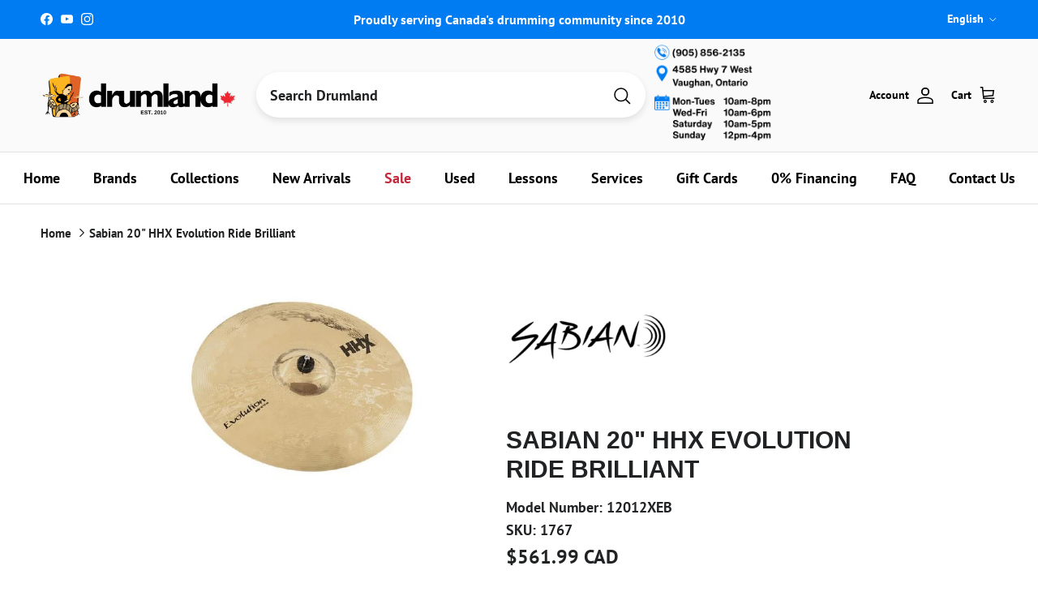

--- FILE ---
content_type: text/html; charset=utf-8
request_url: https://coolcymbals.ca/products/sabian-12012xeb-20-hhx-evolution-ride-cymbal
body_size: 112211
content:
<!doctype html>
<html class="no-js" lang="en" dir="ltr">
<head><meta charset="utf-8">
<meta name="viewport" content="width=device-width,initial-scale=1">

<title>
  
    Sabian 20&quot; HHX Evolution Ride Brilliant
    
    
    
      – Drumland Canada | Official
    
  
</title><link rel="canonical" href="https://www.drumland.com/products/sabian-12012xeb-20-hhx-evolution-ride-cymbal"><link rel="icon" href="//coolcymbals.ca/cdn/shop/files/favicon-32x32.png?crop=center&height=48&v=1648151927&width=48" type="image/png">
  <link rel="apple-touch-icon" href="//coolcymbals.ca/cdn/shop/files/favicon-32x32.png?crop=center&height=180&v=1648151927&width=180">
  <meta name="description" content="Crisp attack and warm undertones combine in a shimmering ride with crash capability.">

<meta property="og:site_name" content="Drumland Canada | Official">
<meta property="og:url" content="https://www.drumland.com/products/sabian-12012xeb-20-hhx-evolution-ride-cymbal">
<meta property="og:title" content="Sabian 20&quot; HHX Evolution Ride Brilliant">
<meta property="og:type" content="product">
<meta property="og:description" content="Crisp attack and warm undertones combine in a shimmering ride with crash capability."><meta property="og:image" content="http://coolcymbals.ca/cdn/shop/files/s1767.jpg?crop=center&height=1200&v=1767654155&width=1200">
  <meta property="og:image:secure_url" content="https://coolcymbals.ca/cdn/shop/files/s1767.jpg?crop=center&height=1200&v=1767654155&width=1200">
  <meta property="og:image:width" content="640">
  <meta property="og:image:height" content="480"><meta property="og:price:amount" content="561.99">
  <meta property="og:price:currency" content="CAD"><meta name="twitter:card" content="summary_large_image">
<meta name="twitter:title" content="Sabian 20&quot; HHX Evolution Ride Brilliant">
<meta name="twitter:description" content="Crisp attack and warm undertones combine in a shimmering ride with crash capability.">
<style>@font-face {
  font-family: "PT Sans";
  font-weight: 700;
  font-style: normal;
  font-display: fallback;
  src: url("//coolcymbals.ca/cdn/fonts/pt_sans/ptsans_n7.304287b69b0b43b7d5b0f947011857fe41849126.woff2") format("woff2"),
       url("//coolcymbals.ca/cdn/fonts/pt_sans/ptsans_n7.6044f7e686f0b0c443754a8289995e64f1aba322.woff") format("woff");
}
@font-face {
  font-family: "PT Sans";
  font-weight: 700;
  font-style: italic;
  font-display: fallback;
  src: url("//coolcymbals.ca/cdn/fonts/pt_sans/ptsans_i7.525de7532113d6a475ae29f6a88f8539c3238ecb.woff2") format("woff2"),
       url("//coolcymbals.ca/cdn/fonts/pt_sans/ptsans_i7.128ef16b0a49f64f8629b93373d2c7806f936889.woff") format("woff");
}
@font-face {
  font-family: "PT Sans";
  font-weight: 700;
  font-style: normal;
  font-display: fallback;
  src: url("//coolcymbals.ca/cdn/fonts/pt_sans/ptsans_n7.304287b69b0b43b7d5b0f947011857fe41849126.woff2") format("woff2"),
       url("//coolcymbals.ca/cdn/fonts/pt_sans/ptsans_n7.6044f7e686f0b0c443754a8289995e64f1aba322.woff") format("woff");
}
@font-face {
  font-family: "PT Sans";
  font-weight: 700;
  font-style: normal;
  font-display: fallback;
  src: url("//coolcymbals.ca/cdn/fonts/pt_sans/ptsans_n7.304287b69b0b43b7d5b0f947011857fe41849126.woff2") format("woff2"),
       url("//coolcymbals.ca/cdn/fonts/pt_sans/ptsans_n7.6044f7e686f0b0c443754a8289995e64f1aba322.woff") format("woff");
}
.product-inventory {
  padding: 10px;
  text-align: center;
  font-weight: bold;
  margin-bottom: 10px;
  border-radius: 5px;
}

.product-inventory--ok {
  background-color: #d4edda; /* Green for in-stock */
  color: #000000;
}

.product-inventory--low {
  background-color: #fff3cd; /* Yellow for low stock */
  color: #000000;
}

.product-inventory--backordered {
  background-color: #FCB41F; /* Orange for backordered */
  color: #000000 !important; /* Black text with higher specificity */
}

.product-info-block.product-inventory--backordered .product-inventory__status {
  color: #000000 !important; /* Target the status text within backordered state */
}

.product-inventory--pulse {
  animation: pulse 2s infinite;
}

@keyframes pulse {
  0% { transform: scale(1); }
  50% { transform: scale(1.05); }
  100% { transform: scale(1); }
}

.product-inventory__icon-low,
.product-inventory__icon-ok {
  display: none;
}

.product-inventory--low .product-inventory__icon-low,
.product-inventory--ok .product-inventory__icon-ok {
  display: inline-block;
}:root {
  --page-container-width:          1480px;
  --reading-container-width:       720px;
  --divider-opacity:               0.14;
  --gutter-large:                  30px;
  --gutter-desktop:                20px;
  --gutter-mobile:                 16px;
  --section-padding:               50px;
  --larger-section-padding:        80px;
  --larger-section-padding-mobile: 60px;
  --largest-section-padding:       110px;
  --aos-animate-duration:          0.6s;

  --base-font-family:              "PT Sans", sans-serif;
  --base-font-weight:              700;
  --base-font-style:               normal;
  --heading-font-family:           Helvetica, Arial, sans-serif;
  --heading-font-weight:           700;
  --heading-font-style:            normal;
  --heading-font-letter-spacing:   normal;
  --logo-font-family:              "PT Sans", sans-serif;
  --logo-font-weight:              700;
  --logo-font-style:               normal;
  --nav-font-family:               "PT Sans", sans-serif;
  --nav-font-weight:               700;
  --nav-font-style:                normal;

  --base-text-size:18px;
  --base-line-height:              1.6;
  --input-text-size:18px;
  --smaller-text-size-1:14px;
  --smaller-text-size-2:16px;
  --smaller-text-size-3:15px;
  --smaller-text-size-4:14px;
  --larger-text-size:30px;
  --super-large-text-size:53px;
  --super-large-mobile-text-size:24px;
  --larger-mobile-text-size:24px;
  --logo-text-size:24px;--btn-letter-spacing: 0.08em;
    --btn-text-transform: uppercase;
    --button-text-size: 16px;
    --quickbuy-button-text-size: 13;
    --small-feature-link-font-size: 0.75em;
    --input-btn-padding-top:             1.2em;
    --input-btn-padding-bottom:          1.2em;--heading-text-transform:uppercase;
  --nav-text-size:                      18px;
  --mobile-menu-font-weight:            600;

  --body-bg-color:                      255 255 255;
  --bg-color:                           255 255 255;
  --body-text-color:                    32 34 35;
  --text-color:                         32 34 35;

  --header-text-col:                    #000000;--header-text-hover-col:             var(--header-text-col);--header-bg-col:                     #fafafa;
  --heading-color:                     32 34 35;
  --body-heading-color:                32 34 35;
  --heading-divider-col:               #e2e2e2;

  --logo-col:                          #202223;
  --main-nav-bg:                       #ffffff;
  --main-nav-link-col:                 #000000;
  --main-nav-link-hover-col:           #007cf2;
  --main-nav-link-featured-col:        #c4293d;

  --link-color:                        32 34 35;
  --body-link-color:                   32 34 35;

  --btn-bg-color:                        0 124 242;
  --btn-bg-hover-color:                  69 176 61;
  --btn-border-color:                    0 124 242;
  --btn-border-hover-color:              69 176 61;
  --btn-text-color:                      255 255 255;
  --btn-text-hover-color:                255 255 255;--btn-alt-bg-color:                    77 201 68;
  --btn-alt-text-color:                  250 250 250;
  --btn-alt-border-color:                250 250 250;
  --btn-alt-border-hover-color:          250 250 250;--btn-ter-bg-color:                    235 235 235;
  --btn-ter-text-color:                  0 0 0;
  --btn-ter-bg-hover-color:              0 124 242;
  --btn-ter-text-hover-color:            255 255 255;--btn-border-radius: 3px;--color-scheme-default:                             #ffffff;
  --color-scheme-default-color:                       255 255 255;
  --color-scheme-default-text-color:                  32 34 35;
  --color-scheme-default-head-color:                  32 34 35;
  --color-scheme-default-link-color:                  32 34 35;
  --color-scheme-default-btn-text-color:              255 255 255;
  --color-scheme-default-btn-text-hover-color:        255 255 255;
  --color-scheme-default-btn-bg-color:                0 124 242;
  --color-scheme-default-btn-bg-hover-color:          69 176 61;
  --color-scheme-default-btn-border-color:            0 124 242;
  --color-scheme-default-btn-border-hover-color:      69 176 61;
  --color-scheme-default-btn-alt-text-color:          250 250 250;
  --color-scheme-default-btn-alt-bg-color:            77 201 68;
  --color-scheme-default-btn-alt-border-color:        250 250 250;
  --color-scheme-default-btn-alt-border-hover-color:  250 250 250;

  --color-scheme-1:                             #ffffff;
  --color-scheme-1-color:                       255 255 255;
  --color-scheme-1-text-color:                  52 52 52;
  --color-scheme-1-head-color:                  52 52 52;
  --color-scheme-1-link-color:                  52 52 52;
  --color-scheme-1-btn-text-color:              255 255 255;
  --color-scheme-1-btn-text-hover-color:        255 255 255;
  --color-scheme-1-btn-bg-color:                35 35 35;
  --color-scheme-1-btn-bg-hover-color:          0 0 0;
  --color-scheme-1-btn-border-color:            35 35 35;
  --color-scheme-1-btn-border-hover-color:      0 0 0;
  --color-scheme-1-btn-alt-text-color:          35 35 35;
  --color-scheme-1-btn-alt-bg-color:            255 255 255;
  --color-scheme-1-btn-alt-border-color:        35 35 35;
  --color-scheme-1-btn-alt-border-hover-color:  35 35 35;

  --color-scheme-2:                             #f2f2f2;
  --color-scheme-2-color:                       242 242 242;
  --color-scheme-2-text-color:                  52 52 52;
  --color-scheme-2-head-color:                  52 52 52;
  --color-scheme-2-link-color:                  52 52 52;
  --color-scheme-2-btn-text-color:              255 255 255;
  --color-scheme-2-btn-text-hover-color:        255 255 255;
  --color-scheme-2-btn-bg-color:                35 35 35;
  --color-scheme-2-btn-bg-hover-color:          0 0 0;
  --color-scheme-2-btn-border-color:            35 35 35;
  --color-scheme-2-btn-border-hover-color:      0 0 0;
  --color-scheme-2-btn-alt-text-color:          35 35 35;
  --color-scheme-2-btn-alt-bg-color:            255 255 255;
  --color-scheme-2-btn-alt-border-color:        35 35 35;
  --color-scheme-2-btn-alt-border-hover-color:  35 35 35;

  /* Shop Pay payment terms */
  --payment-terms-background-color:    #ffffff;--quickbuy-bg: 255 255 255;--body-input-background-color:       rgb(var(--body-bg-color));
  --input-background-color:            rgb(var(--body-bg-color));
  --body-input-text-color:             var(--body-text-color);
  --input-text-color:                  var(--body-text-color);
  --body-input-border-color:           rgb(199, 200, 200);
  --input-border-color:                rgb(199, 200, 200);
  --input-border-color-hover:          rgb(132, 133, 134);
  --input-border-color-active:         rgb(32, 34, 35);

  --swatch-cross-svg:                  url("data:image/svg+xml,%3Csvg xmlns='http://www.w3.org/2000/svg' width='240' height='240' viewBox='0 0 24 24' fill='none' stroke='rgb(199, 200, 200)' stroke-width='0.09' preserveAspectRatio='none' %3E%3Cline x1='24' y1='0' x2='0' y2='24'%3E%3C/line%3E%3C/svg%3E");
  --swatch-cross-hover:                url("data:image/svg+xml,%3Csvg xmlns='http://www.w3.org/2000/svg' width='240' height='240' viewBox='0 0 24 24' fill='none' stroke='rgb(132, 133, 134)' stroke-width='0.09' preserveAspectRatio='none' %3E%3Cline x1='24' y1='0' x2='0' y2='24'%3E%3C/line%3E%3C/svg%3E");
  --swatch-cross-active:               url("data:image/svg+xml,%3Csvg xmlns='http://www.w3.org/2000/svg' width='240' height='240' viewBox='0 0 24 24' fill='none' stroke='rgb(32, 34, 35)' stroke-width='0.09' preserveAspectRatio='none' %3E%3Cline x1='24' y1='0' x2='0' y2='24'%3E%3C/line%3E%3C/svg%3E");

  --footer-divider-col:                #eeeeee;
  --footer-text-col:                   32 34 35;
  --footer-heading-col:                32 34 35;
  --footer-bg:                         #ffffff;--product-label-overlay-justify: flex-start;--product-label-overlay-align: flex-end;--product-label-overlay-reduction-text:   #c4293d;
  --product-label-overlay-reduction-bg:     #ffffff;
  --product-label-overlay-stock-text:       #fafafa;
  --product-label-overlay-stock-bg:         #4dc944;
  --product-label-overlay-new-text:         #6d7175;
  --product-label-overlay-new-bg:           #ffffff;
  --product-label-overlay-meta-text:        #ffffff;
  --product-label-overlay-meta-bg:          #09728c;
  --product-label-sale-text:                #c4293d;
  --product-label-sold-text:                #202223;
  --product-label-preorder-text:            #108043;

  --product-block-crop-align:               center;

  
  --product-block-price-align:              center;
  --product-block-price-item-margin-start:  .25rem;
  --product-block-price-item-margin-end:    .25rem;
  

  --collection-block-image-position:   center center;

  --swatch-picker-image-size:          68px;
  --swatch-crop-align:                 center center;

  --image-overlay-text-color:          252 180 31;--image-overlay-bg:                  rgba(0, 0, 0, 0.1);
  --image-overlay-shadow-start:        rgb(0 0 0 / 0.15);
  --image-overlay-box-opacity:         1.0;--product-inventory-ok-box-color:            #f2faf0;
  --product-inventory-ok-text-color:           #108043;
  --product-inventory-ok-icon-box-fill-color:  #fff;
  --product-inventory-low-box-color:           #f2faf0;
  --product-inventory-low-text-color:          #108043;
  --product-inventory-low-icon-box-fill-color: #fff;
  --product-inventory-low-text-color-channels: 16, 128, 67;
  --product-inventory-ok-text-color-channels:  16, 128, 67;

  --rating-star-color: 246 165 41;--overlay-align-left: start;
    --overlay-align-right: end;}html[dir=rtl] {
  --overlay-right-text-m-left: 0;
  --overlay-right-text-m-right: auto;
  --overlay-left-shadow-left-left: 15%;
  --overlay-left-shadow-left-right: -50%;
  --overlay-left-shadow-right-left: -85%;
  --overlay-left-shadow-right-right: 0;
}.image-overlay--bg-box .text-overlay .text-overlay__text {
    --image-overlay-box-bg: 255 255 255;
    --heading-color: var(--body-heading-color);
    --text-color: var(--body-text-color);
    --link-color: var(--body-link-color);
  }::selection {
    background: rgb(var(--body-heading-color));
    color: rgb(var(--body-bg-color));
  }
  ::-moz-selection {
    background: rgb(var(--body-heading-color));
    color: rgb(var(--body-bg-color));
  }.use-color-scheme--default {
  --product-label-sale-text:           #c4293d;
  --product-label-sold-text:           #202223;
  --product-label-preorder-text:       #108043;
  --input-background-color:            rgb(var(--body-bg-color));
  --input-text-color:                  var(--body-input-text-color);
  --input-border-color:                rgb(199, 200, 200);
  --input-border-color-hover:          rgb(132, 133, 134);
  --input-border-color-active:         rgb(32, 34, 35);
}</style>

  <link href="//coolcymbals.ca/cdn/shop/t/44/assets/main.css?v=175123462381989733001764188721" rel="stylesheet" type="text/css" media="all" />
<link rel="preload" as="font" href="//coolcymbals.ca/cdn/fonts/pt_sans/ptsans_n7.304287b69b0b43b7d5b0f947011857fe41849126.woff2" type="font/woff2" crossorigin><script>
    document.documentElement.className = document.documentElement.className.replace('no-js', 'js');

    window.theme = {
      info: {
        name: 'Symmetry',
        version: '7.4.0'
      },
      device: {
        hasTouch: window.matchMedia('(any-pointer: coarse)').matches,
        hasHover: window.matchMedia('(hover: hover)').matches
      },
      mediaQueries: {
        md: '(min-width: 768px)',
        productMediaCarouselBreak: '(min-width: 1041px)'
      },
      routes: {
        base: 'https://www.drumland.com',
        cart: '/cart',
        cartAdd: '/cart/add.js',
        cartUpdate: '/cart/update.js',
        predictiveSearch: '/search/suggest'
      },
      strings: {
        cartTermsConfirmation: "You must agree to the terms and conditions before continuing.",
        cartItemsQuantityError: "You can only add [QUANTITY] of this item to your cart.",
        generalSearchViewAll: "View all search results",
        noStock: "Sold out",
        noVariant: "Unavailable",
        productsProductChooseA: "Choose a",
        generalSearchPages: "Pages",
        generalSearchNoResultsWithoutTerms: "Sorry, we couldnʼt find any results",
        shippingCalculator: {
          singleRate: "There is one shipping rate for this destination:",
          multipleRates: "There are multiple shipping rates for this destination:",
          noRates: "We do not ship to this destination."
        }
      },
      settings: {
        moneyWithCurrencyFormat: "${{amount}} CAD",
        cartType: "page",
        afterAddToCart: "notification",
        quickbuyStyle: "button",
        externalLinksNewTab: true,
        internalLinksSmoothScroll: true
      }
    }

    theme.inlineNavigationCheck = function() {
      var pageHeader = document.querySelector('.pageheader'),
          inlineNavContainer = pageHeader.querySelector('.logo-area__left__inner'),
          inlineNav = inlineNavContainer.querySelector('.navigation--left');
      if (inlineNav && getComputedStyle(inlineNav).display != 'none') {
        var inlineMenuCentered = document.querySelector('.pageheader--layout-inline-menu-center'),
            logoContainer = document.querySelector('.logo-area__middle__inner');
        if(inlineMenuCentered) {
          var rightWidth = document.querySelector('.logo-area__right__inner').clientWidth,
              middleWidth = logoContainer.clientWidth,
              logoArea = document.querySelector('.logo-area'),
              computedLogoAreaStyle = getComputedStyle(logoArea),
              logoAreaInnerWidth = logoArea.clientWidth - Math.ceil(parseFloat(computedLogoAreaStyle.paddingLeft)) - Math.ceil(parseFloat(computedLogoAreaStyle.paddingRight)),
              availableNavWidth = logoAreaInnerWidth - Math.max(rightWidth, middleWidth) * 2 - 40;
          inlineNavContainer.style.maxWidth = availableNavWidth + 'px';
        }

        var firstInlineNavLink = inlineNav.querySelector('.navigation__item:first-child'),
            lastInlineNavLink = inlineNav.querySelector('.navigation__item:last-child');
        if (lastInlineNavLink) {
          var inlineNavWidth = null;
          if(document.querySelector('html[dir=rtl]')) {
            inlineNavWidth = firstInlineNavLink.offsetLeft - lastInlineNavLink.offsetLeft + firstInlineNavLink.offsetWidth;
          } else {
            inlineNavWidth = lastInlineNavLink.offsetLeft - firstInlineNavLink.offsetLeft + lastInlineNavLink.offsetWidth;
          }
          if (inlineNavContainer.offsetWidth >= inlineNavWidth) {
            pageHeader.classList.add('pageheader--layout-inline-permitted');
            var tallLogo = logoContainer.clientHeight > lastInlineNavLink.clientHeight + 20;
            if (tallLogo) {
              inlineNav.classList.add('navigation--tight-underline');
            } else {
              inlineNav.classList.remove('navigation--tight-underline');
            }
          } else {
            pageHeader.classList.remove('pageheader--layout-inline-permitted');
          }
        }
      }
    };

    theme.setInitialHeaderHeightProperty = () => {
      const section = document.querySelector('.section-header');
      if (section) {
        document.documentElement.style.setProperty('--theme-header-height', Math.ceil(section.clientHeight) + 'px');
      }
    };
  </script>

  <script src="//coolcymbals.ca/cdn/shop/t/44/assets/main.js?v=69264991394553287051749245051" defer></script>
    <script src="//coolcymbals.ca/cdn/shop/t/44/assets/animate-on-scroll.js?v=15249566486942820451736869564" defer></script>
    <link href="//coolcymbals.ca/cdn/shop/t/44/assets/animate-on-scroll.css?v=116824741000487223811736869564" rel="stylesheet" type="text/css" media="all" />
  

  <script>window.performance && window.performance.mark && window.performance.mark('shopify.content_for_header.start');</script><meta name="google-site-verification" content="atPZfX4BsyzTJYY5xw28XgJ4t-AXcuAcLtOnRT4Xzg0">
<meta name="facebook-domain-verification" content="cyzftkuwbpgsxrkdeu0y38suu3gq5d">
<meta name="facebook-domain-verification" content="svgsggps1pjyi18ma7ob25t2oc953d">
<meta name="facebook-domain-verification" content="ric5fd7ouz9nb96snh33bamjjb5o6l">
<meta name="facebook-domain-verification" content="sy8bpv9nwforoezs27hruh4gp19kbe">
<meta name="facebook-domain-verification" content="wumd93puiu6oog0yiyk2xpu6tdgzhp">
<meta name="facebook-domain-verification" content="q6dh57495mt180565cw8d887a4x3e2">
<meta name="facebook-domain-verification" content="af2sgv395m9j7qkzqh9gu2vt2p8jjh">
<meta name="facebook-domain-verification" content="18ip2md6jk5kfw11rxvbc00ddwlida">
<meta name="facebook-domain-verification" content="eczs0q35nkvbszw00ci4tygfwx1fcp">
<meta name="facebook-domain-verification" content="yq1fjl922fcse847usy03oroh1mwk6">
<meta name="facebook-domain-verification" content="vecwxocr1cj00e6il5zctrtiu6kb1f">
<meta name="facebook-domain-verification" content="wtpkhndvwd1mrq6vucqzkn745i1js8">
<meta name="facebook-domain-verification" content="q1ot9m4r37xhkj2b2xluvb599sbe0h">
<meta name="facebook-domain-verification" content="628gdvaatup6hc8bse3pwg0ypml1g8">
<meta name="facebook-domain-verification" content="kyxf218egcnztls4k9j5djuiodwile">
<meta name="facebook-domain-verification" content="ch91l4lln8yun6yhn65ftvgu07ipmf">
<meta name="facebook-domain-verification" content="dodl11wjnixr0e28f8ewmlwnq5ute1">
<meta name="facebook-domain-verification" content="12myhfvpbz938qvh22t95husfdnlrb">
<meta name="facebook-domain-verification" content="0osg7tymx0we9fwmutohefwtahm4i7">
<meta name="facebook-domain-verification" content="h50h55n26dz4q0d83eddwls602cqxz">
<meta id="shopify-digital-wallet" name="shopify-digital-wallet" content="/2528027/digital_wallets/dialog">
<meta name="shopify-checkout-api-token" content="31e746d3b49948d3dd7178d4f4bdf696">
<meta id="in-context-paypal-metadata" data-shop-id="2528027" data-venmo-supported="false" data-environment="production" data-locale="en_US" data-paypal-v4="true" data-currency="CAD">
<link rel="alternate" hreflang="x-default" href="https://www.drumland.com/products/sabian-12012xeb-20-hhx-evolution-ride-cymbal">
<link rel="alternate" hreflang="en" href="https://www.drumland.com/products/sabian-12012xeb-20-hhx-evolution-ride-cymbal">
<link rel="alternate" hreflang="fr" href="https://www.drumland.com/fr/products/sabian-12012xeb-20-hhx-evolution-ride-cymbal">
<link rel="alternate" type="application/json+oembed" href="https://www.drumland.com/products/sabian-12012xeb-20-hhx-evolution-ride-cymbal.oembed">
<script async="async" src="/checkouts/internal/preloads.js?locale=en-CA"></script>
<link rel="preconnect" href="https://shop.app" crossorigin="anonymous">
<script async="async" src="https://shop.app/checkouts/internal/preloads.js?locale=en-CA&shop_id=2528027" crossorigin="anonymous"></script>
<script id="apple-pay-shop-capabilities" type="application/json">{"shopId":2528027,"countryCode":"CA","currencyCode":"CAD","merchantCapabilities":["supports3DS"],"merchantId":"gid:\/\/shopify\/Shop\/2528027","merchantName":"Drumland Canada | Official","requiredBillingContactFields":["postalAddress","email","phone"],"requiredShippingContactFields":["postalAddress","email","phone"],"shippingType":"shipping","supportedNetworks":["visa","masterCard","amex","discover","interac","jcb"],"total":{"type":"pending","label":"Drumland Canada | Official","amount":"1.00"},"shopifyPaymentsEnabled":true,"supportsSubscriptions":true}</script>
<script id="shopify-features" type="application/json">{"accessToken":"31e746d3b49948d3dd7178d4f4bdf696","betas":["rich-media-storefront-analytics"],"domain":"coolcymbals.ca","predictiveSearch":true,"shopId":2528027,"locale":"en"}</script>
<script>var Shopify = Shopify || {};
Shopify.shop = "drumland.myshopify.com";
Shopify.locale = "en";
Shopify.currency = {"active":"CAD","rate":"1.0"};
Shopify.country = "CA";
Shopify.theme = {"name":"2025 New Store Final","id":173695271213,"schema_name":"Symmetry","schema_version":"7.4.0","theme_store_id":568,"role":"main"};
Shopify.theme.handle = "null";
Shopify.theme.style = {"id":null,"handle":null};
Shopify.cdnHost = "coolcymbals.ca/cdn";
Shopify.routes = Shopify.routes || {};
Shopify.routes.root = "/";</script>
<script type="module">!function(o){(o.Shopify=o.Shopify||{}).modules=!0}(window);</script>
<script>!function(o){function n(){var o=[];function n(){o.push(Array.prototype.slice.apply(arguments))}return n.q=o,n}var t=o.Shopify=o.Shopify||{};t.loadFeatures=n(),t.autoloadFeatures=n()}(window);</script>
<script>
  window.ShopifyPay = window.ShopifyPay || {};
  window.ShopifyPay.apiHost = "shop.app\/pay";
  window.ShopifyPay.redirectState = null;
</script>
<script id="shop-js-analytics" type="application/json">{"pageType":"product"}</script>
<script defer="defer" async type="module" src="//coolcymbals.ca/cdn/shopifycloud/shop-js/modules/v2/client.init-shop-cart-sync_C5BV16lS.en.esm.js"></script>
<script defer="defer" async type="module" src="//coolcymbals.ca/cdn/shopifycloud/shop-js/modules/v2/chunk.common_CygWptCX.esm.js"></script>
<script type="module">
  await import("//coolcymbals.ca/cdn/shopifycloud/shop-js/modules/v2/client.init-shop-cart-sync_C5BV16lS.en.esm.js");
await import("//coolcymbals.ca/cdn/shopifycloud/shop-js/modules/v2/chunk.common_CygWptCX.esm.js");

  window.Shopify.SignInWithShop?.initShopCartSync?.({"fedCMEnabled":true,"windoidEnabled":true});

</script>
<script defer="defer" async type="module" src="//coolcymbals.ca/cdn/shopifycloud/shop-js/modules/v2/client.payment-terms_CZxnsJam.en.esm.js"></script>
<script defer="defer" async type="module" src="//coolcymbals.ca/cdn/shopifycloud/shop-js/modules/v2/chunk.common_CygWptCX.esm.js"></script>
<script defer="defer" async type="module" src="//coolcymbals.ca/cdn/shopifycloud/shop-js/modules/v2/chunk.modal_D71HUcav.esm.js"></script>
<script type="module">
  await import("//coolcymbals.ca/cdn/shopifycloud/shop-js/modules/v2/client.payment-terms_CZxnsJam.en.esm.js");
await import("//coolcymbals.ca/cdn/shopifycloud/shop-js/modules/v2/chunk.common_CygWptCX.esm.js");
await import("//coolcymbals.ca/cdn/shopifycloud/shop-js/modules/v2/chunk.modal_D71HUcav.esm.js");

  
</script>
<script>
  window.Shopify = window.Shopify || {};
  if (!window.Shopify.featureAssets) window.Shopify.featureAssets = {};
  window.Shopify.featureAssets['shop-js'] = {"shop-cart-sync":["modules/v2/client.shop-cart-sync_ZFArdW7E.en.esm.js","modules/v2/chunk.common_CygWptCX.esm.js"],"init-fed-cm":["modules/v2/client.init-fed-cm_CmiC4vf6.en.esm.js","modules/v2/chunk.common_CygWptCX.esm.js"],"shop-button":["modules/v2/client.shop-button_tlx5R9nI.en.esm.js","modules/v2/chunk.common_CygWptCX.esm.js"],"shop-cash-offers":["modules/v2/client.shop-cash-offers_DOA2yAJr.en.esm.js","modules/v2/chunk.common_CygWptCX.esm.js","modules/v2/chunk.modal_D71HUcav.esm.js"],"init-windoid":["modules/v2/client.init-windoid_sURxWdc1.en.esm.js","modules/v2/chunk.common_CygWptCX.esm.js"],"shop-toast-manager":["modules/v2/client.shop-toast-manager_ClPi3nE9.en.esm.js","modules/v2/chunk.common_CygWptCX.esm.js"],"init-shop-email-lookup-coordinator":["modules/v2/client.init-shop-email-lookup-coordinator_B8hsDcYM.en.esm.js","modules/v2/chunk.common_CygWptCX.esm.js"],"init-shop-cart-sync":["modules/v2/client.init-shop-cart-sync_C5BV16lS.en.esm.js","modules/v2/chunk.common_CygWptCX.esm.js"],"avatar":["modules/v2/client.avatar_BTnouDA3.en.esm.js"],"pay-button":["modules/v2/client.pay-button_FdsNuTd3.en.esm.js","modules/v2/chunk.common_CygWptCX.esm.js"],"init-customer-accounts":["modules/v2/client.init-customer-accounts_DxDtT_ad.en.esm.js","modules/v2/client.shop-login-button_C5VAVYt1.en.esm.js","modules/v2/chunk.common_CygWptCX.esm.js","modules/v2/chunk.modal_D71HUcav.esm.js"],"init-shop-for-new-customer-accounts":["modules/v2/client.init-shop-for-new-customer-accounts_ChsxoAhi.en.esm.js","modules/v2/client.shop-login-button_C5VAVYt1.en.esm.js","modules/v2/chunk.common_CygWptCX.esm.js","modules/v2/chunk.modal_D71HUcav.esm.js"],"shop-login-button":["modules/v2/client.shop-login-button_C5VAVYt1.en.esm.js","modules/v2/chunk.common_CygWptCX.esm.js","modules/v2/chunk.modal_D71HUcav.esm.js"],"init-customer-accounts-sign-up":["modules/v2/client.init-customer-accounts-sign-up_CPSyQ0Tj.en.esm.js","modules/v2/client.shop-login-button_C5VAVYt1.en.esm.js","modules/v2/chunk.common_CygWptCX.esm.js","modules/v2/chunk.modal_D71HUcav.esm.js"],"shop-follow-button":["modules/v2/client.shop-follow-button_Cva4Ekp9.en.esm.js","modules/v2/chunk.common_CygWptCX.esm.js","modules/v2/chunk.modal_D71HUcav.esm.js"],"checkout-modal":["modules/v2/client.checkout-modal_BPM8l0SH.en.esm.js","modules/v2/chunk.common_CygWptCX.esm.js","modules/v2/chunk.modal_D71HUcav.esm.js"],"lead-capture":["modules/v2/client.lead-capture_Bi8yE_yS.en.esm.js","modules/v2/chunk.common_CygWptCX.esm.js","modules/v2/chunk.modal_D71HUcav.esm.js"],"shop-login":["modules/v2/client.shop-login_D6lNrXab.en.esm.js","modules/v2/chunk.common_CygWptCX.esm.js","modules/v2/chunk.modal_D71HUcav.esm.js"],"payment-terms":["modules/v2/client.payment-terms_CZxnsJam.en.esm.js","modules/v2/chunk.common_CygWptCX.esm.js","modules/v2/chunk.modal_D71HUcav.esm.js"]};
</script>
<script>(function() {
  var isLoaded = false;
  function asyncLoad() {
    if (isLoaded) return;
    isLoaded = true;
    var urls = ["https:\/\/chimpstatic.com\/mcjs-connected\/js\/users\/10be98a22e65b4885baa16a28\/8a1b3d1ef6e47e1df865dc20a.js?shop=drumland.myshopify.com","https:\/\/d10lpsik1i8c69.cloudfront.net\/w.js?shop=drumland.myshopify.com","https:\/\/cdn.shopify.com\/s\/files\/1\/0252\/8027\/t\/40\/assets\/affirmShopify.js?v=1704234552\u0026shop=drumland.myshopify.com","https:\/\/cdn.shopify.com\/s\/files\/1\/0252\/8027\/t\/40\/assets\/affirmShopify.js?v=1705689146\u0026shop=drumland.myshopify.com","https:\/\/cdn.shopify.com\/s\/files\/1\/0252\/8027\/t\/43\/assets\/affirmShopify.js?v=1733300201\u0026shop=drumland.myshopify.com","https:\/\/storage.nfcube.com\/instafeed-19c9ae176bbffed7e16141717eef76e3.js?shop=drumland.myshopify.com","https:\/\/googlereview.gropulse.com\/get_widget?shop=drumland.myshopify.com","https:\/\/main-app-production.upsellserverapi.com\/build\/external\/services\/session\/index.js?shop=drumland.myshopify.com","https:\/\/searchanise-ef84.kxcdn.com\/widgets\/shopify\/init.js?a=5a0b0V6V2d\u0026shop=drumland.myshopify.com"];
    for (var i = 0; i < urls.length; i++) {
      var s = document.createElement('script');
      s.type = 'text/javascript';
      s.async = true;
      s.src = urls[i];
      var x = document.getElementsByTagName('script')[0];
      x.parentNode.insertBefore(s, x);
    }
  };
  if(window.attachEvent) {
    window.attachEvent('onload', asyncLoad);
  } else {
    window.addEventListener('load', asyncLoad, false);
  }
})();</script>
<script id="__st">var __st={"a":2528027,"offset":-18000,"reqid":"a7b7740a-1f80-48da-b697-bb3618af2d42-1768688483","pageurl":"coolcymbals.ca\/products\/sabian-12012xeb-20-hhx-evolution-ride-cymbal","u":"83743831dba2","p":"product","rtyp":"product","rid":396973028};</script>
<script>window.ShopifyPaypalV4VisibilityTracking = true;</script>
<script id="captcha-bootstrap">!function(){'use strict';const t='contact',e='account',n='new_comment',o=[[t,t],['blogs',n],['comments',n],[t,'customer']],c=[[e,'customer_login'],[e,'guest_login'],[e,'recover_customer_password'],[e,'create_customer']],r=t=>t.map((([t,e])=>`form[action*='/${t}']:not([data-nocaptcha='true']) input[name='form_type'][value='${e}']`)).join(','),a=t=>()=>t?[...document.querySelectorAll(t)].map((t=>t.form)):[];function s(){const t=[...o],e=r(t);return a(e)}const i='password',u='form_key',d=['recaptcha-v3-token','g-recaptcha-response','h-captcha-response',i],f=()=>{try{return window.sessionStorage}catch{return}},m='__shopify_v',_=t=>t.elements[u];function p(t,e,n=!1){try{const o=window.sessionStorage,c=JSON.parse(o.getItem(e)),{data:r}=function(t){const{data:e,action:n}=t;return t[m]||n?{data:e,action:n}:{data:t,action:n}}(c);for(const[e,n]of Object.entries(r))t.elements[e]&&(t.elements[e].value=n);n&&o.removeItem(e)}catch(o){console.error('form repopulation failed',{error:o})}}const l='form_type',E='cptcha';function T(t){t.dataset[E]=!0}const w=window,h=w.document,L='Shopify',v='ce_forms',y='captcha';let A=!1;((t,e)=>{const n=(g='f06e6c50-85a8-45c8-87d0-21a2b65856fe',I='https://cdn.shopify.com/shopifycloud/storefront-forms-hcaptcha/ce_storefront_forms_captcha_hcaptcha.v1.5.2.iife.js',D={infoText:'Protected by hCaptcha',privacyText:'Privacy',termsText:'Terms'},(t,e,n)=>{const o=w[L][v],c=o.bindForm;if(c)return c(t,g,e,D).then(n);var r;o.q.push([[t,g,e,D],n]),r=I,A||(h.body.append(Object.assign(h.createElement('script'),{id:'captcha-provider',async:!0,src:r})),A=!0)});var g,I,D;w[L]=w[L]||{},w[L][v]=w[L][v]||{},w[L][v].q=[],w[L][y]=w[L][y]||{},w[L][y].protect=function(t,e){n(t,void 0,e),T(t)},Object.freeze(w[L][y]),function(t,e,n,w,h,L){const[v,y,A,g]=function(t,e,n){const i=e?o:[],u=t?c:[],d=[...i,...u],f=r(d),m=r(i),_=r(d.filter((([t,e])=>n.includes(e))));return[a(f),a(m),a(_),s()]}(w,h,L),I=t=>{const e=t.target;return e instanceof HTMLFormElement?e:e&&e.form},D=t=>v().includes(t);t.addEventListener('submit',(t=>{const e=I(t);if(!e)return;const n=D(e)&&!e.dataset.hcaptchaBound&&!e.dataset.recaptchaBound,o=_(e),c=g().includes(e)&&(!o||!o.value);(n||c)&&t.preventDefault(),c&&!n&&(function(t){try{if(!f())return;!function(t){const e=f();if(!e)return;const n=_(t);if(!n)return;const o=n.value;o&&e.removeItem(o)}(t);const e=Array.from(Array(32),(()=>Math.random().toString(36)[2])).join('');!function(t,e){_(t)||t.append(Object.assign(document.createElement('input'),{type:'hidden',name:u})),t.elements[u].value=e}(t,e),function(t,e){const n=f();if(!n)return;const o=[...t.querySelectorAll(`input[type='${i}']`)].map((({name:t})=>t)),c=[...d,...o],r={};for(const[a,s]of new FormData(t).entries())c.includes(a)||(r[a]=s);n.setItem(e,JSON.stringify({[m]:1,action:t.action,data:r}))}(t,e)}catch(e){console.error('failed to persist form',e)}}(e),e.submit())}));const S=(t,e)=>{t&&!t.dataset[E]&&(n(t,e.some((e=>e===t))),T(t))};for(const o of['focusin','change'])t.addEventListener(o,(t=>{const e=I(t);D(e)&&S(e,y())}));const B=e.get('form_key'),M=e.get(l),P=B&&M;t.addEventListener('DOMContentLoaded',(()=>{const t=y();if(P)for(const e of t)e.elements[l].value===M&&p(e,B);[...new Set([...A(),...v().filter((t=>'true'===t.dataset.shopifyCaptcha))])].forEach((e=>S(e,t)))}))}(h,new URLSearchParams(w.location.search),n,t,e,['guest_login'])})(!0,!0)}();</script>
<script integrity="sha256-4kQ18oKyAcykRKYeNunJcIwy7WH5gtpwJnB7kiuLZ1E=" data-source-attribution="shopify.loadfeatures" defer="defer" src="//coolcymbals.ca/cdn/shopifycloud/storefront/assets/storefront/load_feature-a0a9edcb.js" crossorigin="anonymous"></script>
<script crossorigin="anonymous" defer="defer" src="//coolcymbals.ca/cdn/shopifycloud/storefront/assets/shopify_pay/storefront-65b4c6d7.js?v=20250812"></script>
<script data-source-attribution="shopify.dynamic_checkout.dynamic.init">var Shopify=Shopify||{};Shopify.PaymentButton=Shopify.PaymentButton||{isStorefrontPortableWallets:!0,init:function(){window.Shopify.PaymentButton.init=function(){};var t=document.createElement("script");t.src="https://coolcymbals.ca/cdn/shopifycloud/portable-wallets/latest/portable-wallets.en.js",t.type="module",document.head.appendChild(t)}};
</script>
<script data-source-attribution="shopify.dynamic_checkout.buyer_consent">
  function portableWalletsHideBuyerConsent(e){var t=document.getElementById("shopify-buyer-consent"),n=document.getElementById("shopify-subscription-policy-button");t&&n&&(t.classList.add("hidden"),t.setAttribute("aria-hidden","true"),n.removeEventListener("click",e))}function portableWalletsShowBuyerConsent(e){var t=document.getElementById("shopify-buyer-consent"),n=document.getElementById("shopify-subscription-policy-button");t&&n&&(t.classList.remove("hidden"),t.removeAttribute("aria-hidden"),n.addEventListener("click",e))}window.Shopify?.PaymentButton&&(window.Shopify.PaymentButton.hideBuyerConsent=portableWalletsHideBuyerConsent,window.Shopify.PaymentButton.showBuyerConsent=portableWalletsShowBuyerConsent);
</script>
<script data-source-attribution="shopify.dynamic_checkout.cart.bootstrap">document.addEventListener("DOMContentLoaded",(function(){function t(){return document.querySelector("shopify-accelerated-checkout-cart, shopify-accelerated-checkout")}if(t())Shopify.PaymentButton.init();else{new MutationObserver((function(e,n){t()&&(Shopify.PaymentButton.init(),n.disconnect())})).observe(document.body,{childList:!0,subtree:!0})}}));
</script>
<link id="shopify-accelerated-checkout-styles" rel="stylesheet" media="screen" href="https://coolcymbals.ca/cdn/shopifycloud/portable-wallets/latest/accelerated-checkout-backwards-compat.css" crossorigin="anonymous">
<style id="shopify-accelerated-checkout-cart">
        #shopify-buyer-consent {
  margin-top: 1em;
  display: inline-block;
  width: 100%;
}

#shopify-buyer-consent.hidden {
  display: none;
}

#shopify-subscription-policy-button {
  background: none;
  border: none;
  padding: 0;
  text-decoration: underline;
  font-size: inherit;
  cursor: pointer;
}

#shopify-subscription-policy-button::before {
  box-shadow: none;
}

      </style>
<script id="sections-script" data-sections="related-products" defer="defer" src="//coolcymbals.ca/cdn/shop/t/44/compiled_assets/scripts.js?4621"></script>
<script>window.performance && window.performance.mark && window.performance.mark('shopify.content_for_header.end');</script>
<!-- CC Custom Head Start --><!-- CC Custom Head End --><style>
    .has-paging_title {
        display: block !important;
        text-align: center !important;
        width: 100% !important;
        margin: 0 auto !important;
    }
</style>
<link href="//coolcymbals.ca/cdn/shop/t/44/assets/variant-styles.css?v=100638056169186266471738688590" rel="stylesheet" type="text/css" media="all" />
<script src="https://cdn.shopify.com/extensions/c1eb4680-ad4e-49c3-898d-493ebb06e626/affirm-pay-over-time-messaging-9/assets/affirm-cart-drawer-embed-handler.js" type="text/javascript" defer="defer"></script>
<script src="https://cdn.shopify.com/extensions/c1eb4680-ad4e-49c3-898d-493ebb06e626/affirm-pay-over-time-messaging-9/assets/affirm-product-handler.js" type="text/javascript" defer="defer"></script>
<script src="https://cdn.shopify.com/extensions/019b028f-28ff-7749-a366-850309efa455/root-148/assets/pop-up.js" type="text/javascript" defer="defer"></script>
<script src="https://cdn.shopify.com/extensions/019b028f-28ff-7749-a366-850309efa455/root-148/assets/upsell-cross-sell.js" type="text/javascript" defer="defer"></script>
<link href="https://monorail-edge.shopifysvc.com" rel="dns-prefetch">
<script>(function(){if ("sendBeacon" in navigator && "performance" in window) {try {var session_token_from_headers = performance.getEntriesByType('navigation')[0].serverTiming.find(x => x.name == '_s').description;} catch {var session_token_from_headers = undefined;}var session_cookie_matches = document.cookie.match(/_shopify_s=([^;]*)/);var session_token_from_cookie = session_cookie_matches && session_cookie_matches.length === 2 ? session_cookie_matches[1] : "";var session_token = session_token_from_headers || session_token_from_cookie || "";function handle_abandonment_event(e) {var entries = performance.getEntries().filter(function(entry) {return /monorail-edge.shopifysvc.com/.test(entry.name);});if (!window.abandonment_tracked && entries.length === 0) {window.abandonment_tracked = true;var currentMs = Date.now();var navigation_start = performance.timing.navigationStart;var payload = {shop_id: 2528027,url: window.location.href,navigation_start,duration: currentMs - navigation_start,session_token,page_type: "product"};window.navigator.sendBeacon("https://monorail-edge.shopifysvc.com/v1/produce", JSON.stringify({schema_id: "online_store_buyer_site_abandonment/1.1",payload: payload,metadata: {event_created_at_ms: currentMs,event_sent_at_ms: currentMs}}));}}window.addEventListener('pagehide', handle_abandonment_event);}}());</script>
<script id="web-pixels-manager-setup">(function e(e,d,r,n,o){if(void 0===o&&(o={}),!Boolean(null===(a=null===(i=window.Shopify)||void 0===i?void 0:i.analytics)||void 0===a?void 0:a.replayQueue)){var i,a;window.Shopify=window.Shopify||{};var t=window.Shopify;t.analytics=t.analytics||{};var s=t.analytics;s.replayQueue=[],s.publish=function(e,d,r){return s.replayQueue.push([e,d,r]),!0};try{self.performance.mark("wpm:start")}catch(e){}var l=function(){var e={modern:/Edge?\/(1{2}[4-9]|1[2-9]\d|[2-9]\d{2}|\d{4,})\.\d+(\.\d+|)|Firefox\/(1{2}[4-9]|1[2-9]\d|[2-9]\d{2}|\d{4,})\.\d+(\.\d+|)|Chrom(ium|e)\/(9{2}|\d{3,})\.\d+(\.\d+|)|(Maci|X1{2}).+ Version\/(15\.\d+|(1[6-9]|[2-9]\d|\d{3,})\.\d+)([,.]\d+|)( \(\w+\)|)( Mobile\/\w+|) Safari\/|Chrome.+OPR\/(9{2}|\d{3,})\.\d+\.\d+|(CPU[ +]OS|iPhone[ +]OS|CPU[ +]iPhone|CPU IPhone OS|CPU iPad OS)[ +]+(15[._]\d+|(1[6-9]|[2-9]\d|\d{3,})[._]\d+)([._]\d+|)|Android:?[ /-](13[3-9]|1[4-9]\d|[2-9]\d{2}|\d{4,})(\.\d+|)(\.\d+|)|Android.+Firefox\/(13[5-9]|1[4-9]\d|[2-9]\d{2}|\d{4,})\.\d+(\.\d+|)|Android.+Chrom(ium|e)\/(13[3-9]|1[4-9]\d|[2-9]\d{2}|\d{4,})\.\d+(\.\d+|)|SamsungBrowser\/([2-9]\d|\d{3,})\.\d+/,legacy:/Edge?\/(1[6-9]|[2-9]\d|\d{3,})\.\d+(\.\d+|)|Firefox\/(5[4-9]|[6-9]\d|\d{3,})\.\d+(\.\d+|)|Chrom(ium|e)\/(5[1-9]|[6-9]\d|\d{3,})\.\d+(\.\d+|)([\d.]+$|.*Safari\/(?![\d.]+ Edge\/[\d.]+$))|(Maci|X1{2}).+ Version\/(10\.\d+|(1[1-9]|[2-9]\d|\d{3,})\.\d+)([,.]\d+|)( \(\w+\)|)( Mobile\/\w+|) Safari\/|Chrome.+OPR\/(3[89]|[4-9]\d|\d{3,})\.\d+\.\d+|(CPU[ +]OS|iPhone[ +]OS|CPU[ +]iPhone|CPU IPhone OS|CPU iPad OS)[ +]+(10[._]\d+|(1[1-9]|[2-9]\d|\d{3,})[._]\d+)([._]\d+|)|Android:?[ /-](13[3-9]|1[4-9]\d|[2-9]\d{2}|\d{4,})(\.\d+|)(\.\d+|)|Mobile Safari.+OPR\/([89]\d|\d{3,})\.\d+\.\d+|Android.+Firefox\/(13[5-9]|1[4-9]\d|[2-9]\d{2}|\d{4,})\.\d+(\.\d+|)|Android.+Chrom(ium|e)\/(13[3-9]|1[4-9]\d|[2-9]\d{2}|\d{4,})\.\d+(\.\d+|)|Android.+(UC? ?Browser|UCWEB|U3)[ /]?(15\.([5-9]|\d{2,})|(1[6-9]|[2-9]\d|\d{3,})\.\d+)\.\d+|SamsungBrowser\/(5\.\d+|([6-9]|\d{2,})\.\d+)|Android.+MQ{2}Browser\/(14(\.(9|\d{2,})|)|(1[5-9]|[2-9]\d|\d{3,})(\.\d+|))(\.\d+|)|K[Aa][Ii]OS\/(3\.\d+|([4-9]|\d{2,})\.\d+)(\.\d+|)/},d=e.modern,r=e.legacy,n=navigator.userAgent;return n.match(d)?"modern":n.match(r)?"legacy":"unknown"}(),u="modern"===l?"modern":"legacy",c=(null!=n?n:{modern:"",legacy:""})[u],f=function(e){return[e.baseUrl,"/wpm","/b",e.hashVersion,"modern"===e.buildTarget?"m":"l",".js"].join("")}({baseUrl:d,hashVersion:r,buildTarget:u}),m=function(e){var d=e.version,r=e.bundleTarget,n=e.surface,o=e.pageUrl,i=e.monorailEndpoint;return{emit:function(e){var a=e.status,t=e.errorMsg,s=(new Date).getTime(),l=JSON.stringify({metadata:{event_sent_at_ms:s},events:[{schema_id:"web_pixels_manager_load/3.1",payload:{version:d,bundle_target:r,page_url:o,status:a,surface:n,error_msg:t},metadata:{event_created_at_ms:s}}]});if(!i)return console&&console.warn&&console.warn("[Web Pixels Manager] No Monorail endpoint provided, skipping logging."),!1;try{return self.navigator.sendBeacon.bind(self.navigator)(i,l)}catch(e){}var u=new XMLHttpRequest;try{return u.open("POST",i,!0),u.setRequestHeader("Content-Type","text/plain"),u.send(l),!0}catch(e){return console&&console.warn&&console.warn("[Web Pixels Manager] Got an unhandled error while logging to Monorail."),!1}}}}({version:r,bundleTarget:l,surface:e.surface,pageUrl:self.location.href,monorailEndpoint:e.monorailEndpoint});try{o.browserTarget=l,function(e){var d=e.src,r=e.async,n=void 0===r||r,o=e.onload,i=e.onerror,a=e.sri,t=e.scriptDataAttributes,s=void 0===t?{}:t,l=document.createElement("script"),u=document.querySelector("head"),c=document.querySelector("body");if(l.async=n,l.src=d,a&&(l.integrity=a,l.crossOrigin="anonymous"),s)for(var f in s)if(Object.prototype.hasOwnProperty.call(s,f))try{l.dataset[f]=s[f]}catch(e){}if(o&&l.addEventListener("load",o),i&&l.addEventListener("error",i),u)u.appendChild(l);else{if(!c)throw new Error("Did not find a head or body element to append the script");c.appendChild(l)}}({src:f,async:!0,onload:function(){if(!function(){var e,d;return Boolean(null===(d=null===(e=window.Shopify)||void 0===e?void 0:e.analytics)||void 0===d?void 0:d.initialized)}()){var d=window.webPixelsManager.init(e)||void 0;if(d){var r=window.Shopify.analytics;r.replayQueue.forEach((function(e){var r=e[0],n=e[1],o=e[2];d.publishCustomEvent(r,n,o)})),r.replayQueue=[],r.publish=d.publishCustomEvent,r.visitor=d.visitor,r.initialized=!0}}},onerror:function(){return m.emit({status:"failed",errorMsg:"".concat(f," has failed to load")})},sri:function(e){var d=/^sha384-[A-Za-z0-9+/=]+$/;return"string"==typeof e&&d.test(e)}(c)?c:"",scriptDataAttributes:o}),m.emit({status:"loading"})}catch(e){m.emit({status:"failed",errorMsg:(null==e?void 0:e.message)||"Unknown error"})}}})({shopId: 2528027,storefrontBaseUrl: "https://www.drumland.com",extensionsBaseUrl: "https://extensions.shopifycdn.com/cdn/shopifycloud/web-pixels-manager",monorailEndpoint: "https://monorail-edge.shopifysvc.com/unstable/produce_batch",surface: "storefront-renderer",enabledBetaFlags: ["2dca8a86"],webPixelsConfigList: [{"id":"786268461","configuration":"{\"config\":\"{\\\"pixel_id\\\":\\\"AW-438557379\\\",\\\"target_country\\\":\\\"CA\\\",\\\"gtag_events\\\":[{\\\"type\\\":\\\"begin_checkout\\\",\\\"action_label\\\":\\\"AW-438557379\\\/77crCM6P0McZEMO1j9EB\\\"},{\\\"type\\\":\\\"search\\\",\\\"action_label\\\":\\\"AW-438557379\\\/EsiPCMiP0McZEMO1j9EB\\\"},{\\\"type\\\":\\\"view_item\\\",\\\"action_label\\\":[\\\"AW-438557379\\\/1jOLCMWP0McZEMO1j9EB\\\",\\\"MC-3CDMZSV2M6\\\"]},{\\\"type\\\":\\\"purchase\\\",\\\"action_label\\\":[\\\"AW-438557379\\\/6frxCL-P0McZEMO1j9EB\\\",\\\"MC-3CDMZSV2M6\\\"]},{\\\"type\\\":\\\"page_view\\\",\\\"action_label\\\":[\\\"AW-438557379\\\/ndBoCMKP0McZEMO1j9EB\\\",\\\"MC-3CDMZSV2M6\\\"]},{\\\"type\\\":\\\"add_payment_info\\\",\\\"action_label\\\":\\\"AW-438557379\\\/_ckiCNGP0McZEMO1j9EB\\\"},{\\\"type\\\":\\\"add_to_cart\\\",\\\"action_label\\\":\\\"AW-438557379\\\/PjaQCMuP0McZEMO1j9EB\\\"}],\\\"enable_monitoring_mode\\\":false}\"}","eventPayloadVersion":"v1","runtimeContext":"OPEN","scriptVersion":"b2a88bafab3e21179ed38636efcd8a93","type":"APP","apiClientId":1780363,"privacyPurposes":[],"dataSharingAdjustments":{"protectedCustomerApprovalScopes":["read_customer_address","read_customer_email","read_customer_name","read_customer_personal_data","read_customer_phone"]}},{"id":"398786861","configuration":"{\"pixel_id\":\"220271235046467\",\"pixel_type\":\"facebook_pixel\",\"metaapp_system_user_token\":\"-\"}","eventPayloadVersion":"v1","runtimeContext":"OPEN","scriptVersion":"ca16bc87fe92b6042fbaa3acc2fbdaa6","type":"APP","apiClientId":2329312,"privacyPurposes":["ANALYTICS","MARKETING","SALE_OF_DATA"],"dataSharingAdjustments":{"protectedCustomerApprovalScopes":["read_customer_address","read_customer_email","read_customer_name","read_customer_personal_data","read_customer_phone"]}},{"id":"123142445","configuration":"{\"apiKey\":\"5a0b0V6V2d\", \"host\":\"searchserverapi.com\"}","eventPayloadVersion":"v1","runtimeContext":"STRICT","scriptVersion":"5559ea45e47b67d15b30b79e7c6719da","type":"APP","apiClientId":578825,"privacyPurposes":["ANALYTICS"],"dataSharingAdjustments":{"protectedCustomerApprovalScopes":["read_customer_personal_data"]}},{"id":"117014829","eventPayloadVersion":"1","runtimeContext":"LAX","scriptVersion":"1","type":"CUSTOM","privacyPurposes":["ANALYTICS","MARKETING","SALE_OF_DATA"],"name":"Remarketing"},{"id":"shopify-app-pixel","configuration":"{}","eventPayloadVersion":"v1","runtimeContext":"STRICT","scriptVersion":"0450","apiClientId":"shopify-pixel","type":"APP","privacyPurposes":["ANALYTICS","MARKETING"]},{"id":"shopify-custom-pixel","eventPayloadVersion":"v1","runtimeContext":"LAX","scriptVersion":"0450","apiClientId":"shopify-pixel","type":"CUSTOM","privacyPurposes":["ANALYTICS","MARKETING"]}],isMerchantRequest: false,initData: {"shop":{"name":"Drumland Canada | Official","paymentSettings":{"currencyCode":"CAD"},"myshopifyDomain":"drumland.myshopify.com","countryCode":"CA","storefrontUrl":"https:\/\/www.drumland.com"},"customer":null,"cart":null,"checkout":null,"productVariants":[{"price":{"amount":561.99,"currencyCode":"CAD"},"product":{"title":"Sabian 20\" HHX Evolution Ride Brilliant","vendor":"SABIAN","id":"396973028","untranslatedTitle":"Sabian 20\" HHX Evolution Ride Brilliant","url":"\/products\/sabian-12012xeb-20-hhx-evolution-ride-cymbal","type":"Cymbals"},"id":"1071601808","image":{"src":"\/\/coolcymbals.ca\/cdn\/shop\/files\/s1767.jpg?v=1767654155"},"sku":"1767","title":"Default Title","untranslatedTitle":"Default Title"}],"purchasingCompany":null},},"https://coolcymbals.ca/cdn","fcfee988w5aeb613cpc8e4bc33m6693e112",{"modern":"","legacy":""},{"shopId":"2528027","storefrontBaseUrl":"https:\/\/www.drumland.com","extensionBaseUrl":"https:\/\/extensions.shopifycdn.com\/cdn\/shopifycloud\/web-pixels-manager","surface":"storefront-renderer","enabledBetaFlags":"[\"2dca8a86\"]","isMerchantRequest":"false","hashVersion":"fcfee988w5aeb613cpc8e4bc33m6693e112","publish":"custom","events":"[[\"page_viewed\",{}],[\"product_viewed\",{\"productVariant\":{\"price\":{\"amount\":561.99,\"currencyCode\":\"CAD\"},\"product\":{\"title\":\"Sabian 20\\\" HHX Evolution Ride Brilliant\",\"vendor\":\"SABIAN\",\"id\":\"396973028\",\"untranslatedTitle\":\"Sabian 20\\\" HHX Evolution Ride Brilliant\",\"url\":\"\/products\/sabian-12012xeb-20-hhx-evolution-ride-cymbal\",\"type\":\"Cymbals\"},\"id\":\"1071601808\",\"image\":{\"src\":\"\/\/coolcymbals.ca\/cdn\/shop\/files\/s1767.jpg?v=1767654155\"},\"sku\":\"1767\",\"title\":\"Default Title\",\"untranslatedTitle\":\"Default Title\"}}]]"});</script><script>
  window.ShopifyAnalytics = window.ShopifyAnalytics || {};
  window.ShopifyAnalytics.meta = window.ShopifyAnalytics.meta || {};
  window.ShopifyAnalytics.meta.currency = 'CAD';
  var meta = {"product":{"id":396973028,"gid":"gid:\/\/shopify\/Product\/396973028","vendor":"SABIAN","type":"Cymbals","handle":"sabian-12012xeb-20-hhx-evolution-ride-cymbal","variants":[{"id":1071601808,"price":56199,"name":"Sabian 20\" HHX Evolution Ride Brilliant","public_title":null,"sku":"1767"}],"remote":false},"page":{"pageType":"product","resourceType":"product","resourceId":396973028,"requestId":"a7b7740a-1f80-48da-b697-bb3618af2d42-1768688483"}};
  for (var attr in meta) {
    window.ShopifyAnalytics.meta[attr] = meta[attr];
  }
</script>
<script class="analytics">
  (function () {
    var customDocumentWrite = function(content) {
      var jquery = null;

      if (window.jQuery) {
        jquery = window.jQuery;
      } else if (window.Checkout && window.Checkout.$) {
        jquery = window.Checkout.$;
      }

      if (jquery) {
        jquery('body').append(content);
      }
    };

    var hasLoggedConversion = function(token) {
      if (token) {
        return document.cookie.indexOf('loggedConversion=' + token) !== -1;
      }
      return false;
    }

    var setCookieIfConversion = function(token) {
      if (token) {
        var twoMonthsFromNow = new Date(Date.now());
        twoMonthsFromNow.setMonth(twoMonthsFromNow.getMonth() + 2);

        document.cookie = 'loggedConversion=' + token + '; expires=' + twoMonthsFromNow;
      }
    }

    var trekkie = window.ShopifyAnalytics.lib = window.trekkie = window.trekkie || [];
    if (trekkie.integrations) {
      return;
    }
    trekkie.methods = [
      'identify',
      'page',
      'ready',
      'track',
      'trackForm',
      'trackLink'
    ];
    trekkie.factory = function(method) {
      return function() {
        var args = Array.prototype.slice.call(arguments);
        args.unshift(method);
        trekkie.push(args);
        return trekkie;
      };
    };
    for (var i = 0; i < trekkie.methods.length; i++) {
      var key = trekkie.methods[i];
      trekkie[key] = trekkie.factory(key);
    }
    trekkie.load = function(config) {
      trekkie.config = config || {};
      trekkie.config.initialDocumentCookie = document.cookie;
      var first = document.getElementsByTagName('script')[0];
      var script = document.createElement('script');
      script.type = 'text/javascript';
      script.onerror = function(e) {
        var scriptFallback = document.createElement('script');
        scriptFallback.type = 'text/javascript';
        scriptFallback.onerror = function(error) {
                var Monorail = {
      produce: function produce(monorailDomain, schemaId, payload) {
        var currentMs = new Date().getTime();
        var event = {
          schema_id: schemaId,
          payload: payload,
          metadata: {
            event_created_at_ms: currentMs,
            event_sent_at_ms: currentMs
          }
        };
        return Monorail.sendRequest("https://" + monorailDomain + "/v1/produce", JSON.stringify(event));
      },
      sendRequest: function sendRequest(endpointUrl, payload) {
        // Try the sendBeacon API
        if (window && window.navigator && typeof window.navigator.sendBeacon === 'function' && typeof window.Blob === 'function' && !Monorail.isIos12()) {
          var blobData = new window.Blob([payload], {
            type: 'text/plain'
          });

          if (window.navigator.sendBeacon(endpointUrl, blobData)) {
            return true;
          } // sendBeacon was not successful

        } // XHR beacon

        var xhr = new XMLHttpRequest();

        try {
          xhr.open('POST', endpointUrl);
          xhr.setRequestHeader('Content-Type', 'text/plain');
          xhr.send(payload);
        } catch (e) {
          console.log(e);
        }

        return false;
      },
      isIos12: function isIos12() {
        return window.navigator.userAgent.lastIndexOf('iPhone; CPU iPhone OS 12_') !== -1 || window.navigator.userAgent.lastIndexOf('iPad; CPU OS 12_') !== -1;
      }
    };
    Monorail.produce('monorail-edge.shopifysvc.com',
      'trekkie_storefront_load_errors/1.1',
      {shop_id: 2528027,
      theme_id: 173695271213,
      app_name: "storefront",
      context_url: window.location.href,
      source_url: "//coolcymbals.ca/cdn/s/trekkie.storefront.cd680fe47e6c39ca5d5df5f0a32d569bc48c0f27.min.js"});

        };
        scriptFallback.async = true;
        scriptFallback.src = '//coolcymbals.ca/cdn/s/trekkie.storefront.cd680fe47e6c39ca5d5df5f0a32d569bc48c0f27.min.js';
        first.parentNode.insertBefore(scriptFallback, first);
      };
      script.async = true;
      script.src = '//coolcymbals.ca/cdn/s/trekkie.storefront.cd680fe47e6c39ca5d5df5f0a32d569bc48c0f27.min.js';
      first.parentNode.insertBefore(script, first);
    };
    trekkie.load(
      {"Trekkie":{"appName":"storefront","development":false,"defaultAttributes":{"shopId":2528027,"isMerchantRequest":null,"themeId":173695271213,"themeCityHash":"8121516886625690121","contentLanguage":"en","currency":"CAD","eventMetadataId":"792c03f6-cf78-4328-974c-e4aa60e2860d"},"isServerSideCookieWritingEnabled":true,"monorailRegion":"shop_domain","enabledBetaFlags":["65f19447"]},"Session Attribution":{},"S2S":{"facebookCapiEnabled":true,"source":"trekkie-storefront-renderer","apiClientId":580111}}
    );

    var loaded = false;
    trekkie.ready(function() {
      if (loaded) return;
      loaded = true;

      window.ShopifyAnalytics.lib = window.trekkie;

      var originalDocumentWrite = document.write;
      document.write = customDocumentWrite;
      try { window.ShopifyAnalytics.merchantGoogleAnalytics.call(this); } catch(error) {};
      document.write = originalDocumentWrite;

      window.ShopifyAnalytics.lib.page(null,{"pageType":"product","resourceType":"product","resourceId":396973028,"requestId":"a7b7740a-1f80-48da-b697-bb3618af2d42-1768688483","shopifyEmitted":true});

      var match = window.location.pathname.match(/checkouts\/(.+)\/(thank_you|post_purchase)/)
      var token = match? match[1]: undefined;
      if (!hasLoggedConversion(token)) {
        setCookieIfConversion(token);
        window.ShopifyAnalytics.lib.track("Viewed Product",{"currency":"CAD","variantId":1071601808,"productId":396973028,"productGid":"gid:\/\/shopify\/Product\/396973028","name":"Sabian 20\" HHX Evolution Ride Brilliant","price":"561.99","sku":"1767","brand":"SABIAN","variant":null,"category":"Cymbals","nonInteraction":true,"remote":false},undefined,undefined,{"shopifyEmitted":true});
      window.ShopifyAnalytics.lib.track("monorail:\/\/trekkie_storefront_viewed_product\/1.1",{"currency":"CAD","variantId":1071601808,"productId":396973028,"productGid":"gid:\/\/shopify\/Product\/396973028","name":"Sabian 20\" HHX Evolution Ride Brilliant","price":"561.99","sku":"1767","brand":"SABIAN","variant":null,"category":"Cymbals","nonInteraction":true,"remote":false,"referer":"https:\/\/coolcymbals.ca\/products\/sabian-12012xeb-20-hhx-evolution-ride-cymbal"});
      }
    });


        var eventsListenerScript = document.createElement('script');
        eventsListenerScript.async = true;
        eventsListenerScript.src = "//coolcymbals.ca/cdn/shopifycloud/storefront/assets/shop_events_listener-3da45d37.js";
        document.getElementsByTagName('head')[0].appendChild(eventsListenerScript);

})();</script>
<script
  defer
  src="https://coolcymbals.ca/cdn/shopifycloud/perf-kit/shopify-perf-kit-3.0.4.min.js"
  data-application="storefront-renderer"
  data-shop-id="2528027"
  data-render-region="gcp-us-central1"
  data-page-type="product"
  data-theme-instance-id="173695271213"
  data-theme-name="Symmetry"
  data-theme-version="7.4.0"
  data-monorail-region="shop_domain"
  data-resource-timing-sampling-rate="10"
  data-shs="true"
  data-shs-beacon="true"
  data-shs-export-with-fetch="true"
  data-shs-logs-sample-rate="1"
  data-shs-beacon-endpoint="https://coolcymbals.ca/api/collect"
></script>
</head>

<body class="template-product
 swatch-source-theme swatch-method-swatches swatch-style-listed cc-animate-enabled">

  <a class="skip-link visually-hidden" href="#content" data-cs-role="skip">Skip to content</a><!-- BEGIN sections: header-group -->
<div id="shopify-section-sections--23722273046829__announcement-bar" class="shopify-section shopify-section-group-header-group section-announcement-bar">

<announcement-bar id="section-id-sections--23722273046829__announcement-bar" class="announcement-bar announcement-bar--with-announcement" data-cc-animate>
    <style data-shopify>
#section-id-sections--23722273046829__announcement-bar {
        --bg-color: #007cf2;
        --bg-gradient: ;
        --heading-color: 255 255 255;
        --text-color: 255 255 255;
        --link-color: 255 255 255;
        --announcement-font-size: 16px;
      }
    </style>
<div class="announcement-bg announcement-bg--inactive absolute inset-0"
          data-index="1"
          style="
            background:
#007cf2
"></div><div class="announcement-bg announcement-bg--inactive absolute inset-0"
          data-index="2"
          style="
            background:
#007cf2
"></div><div class="container container--no-max relative">
      <div class="announcement-bar__left desktop-only">
        
<ul class="social inline-flex flex-wrap"><li>
      <a class="social__link flex items-center justify-center" href="https://www.facebook.com/drumland/" target="_blank" rel="noopener" title="Drumland Canada | Official on Facebook"><svg aria-hidden="true" class="icon icon-facebook" viewBox="2 2 16 16" focusable="false" role="presentation"><path fill="currentColor" d="M18 10.049C18 5.603 14.419 2 10 2c-4.419 0-8 3.603-8 8.049C2 14.067 4.925 17.396 8.75 18v-5.624H6.719v-2.328h2.03V8.275c0-2.017 1.195-3.132 3.023-3.132.874 0 1.79.158 1.79.158v1.98h-1.009c-.994 0-1.303.621-1.303 1.258v1.51h2.219l-.355 2.326H11.25V18c3.825-.604 6.75-3.933 6.75-7.951Z"/></svg><span class="visually-hidden">Facebook</span>
      </a>
    </li><li>
      <a class="social__link flex items-center justify-center" href="https://www.youtube.com/drumlandcanada" target="_blank" rel="noopener" title="Drumland Canada | Official on YouTube"><svg class="icon" width="48" height="34" viewBox="0 0 48 34" aria-hidden="true" focusable="false" role="presentation"><path d="m19.044 23.27-.001-13.582 12.968 6.814-12.967 6.768ZM47.52 7.334s-.47-3.33-1.908-4.798C43.787.61 41.74.601 40.803.49 34.086 0 24.01 0 24.01 0h-.02S13.914 0 7.197.49C6.258.6 4.213.61 2.387 2.535.947 4.003.48 7.334.48 7.334S0 11.247 0 15.158v3.668c0 3.912.48 7.823.48 7.823s.468 3.331 1.906 4.798c1.827 1.926 4.226 1.866 5.294 2.067C11.52 33.885 24 34 24 34s10.086-.015 16.803-.505c.938-.113 2.984-.122 4.809-2.048 1.439-1.467 1.908-4.798 1.908-4.798s.48-3.91.48-7.823v-3.668c0-3.911-.48-7.824-.48-7.824Z" fill="currentColor" fill-rule="evenodd"/></svg><span class="visually-hidden">YouTube</span>
      </a>
    </li><li>
      <a class="social__link flex items-center justify-center" href="https://instagram.com/drumlandcanada" target="_blank" rel="noopener" title="Drumland Canada | Official on Instagram"><svg class="icon" width="48" height="48" viewBox="0 0 48 48" aria-hidden="true" focusable="false" role="presentation"><path d="M24 0c-6.518 0-7.335.028-9.895.144-2.555.117-4.3.523-5.826 1.116-1.578.613-2.917 1.434-4.25 2.768C2.693 5.362 1.872 6.701 1.26 8.28.667 9.806.26 11.55.144 14.105.028 16.665 0 17.482 0 24s.028 7.335.144 9.895c.117 2.555.523 4.3 1.116 5.826.613 1.578 1.434 2.917 2.768 4.25 1.334 1.335 2.673 2.156 4.251 2.77 1.527.592 3.271.998 5.826 1.115 2.56.116 3.377.144 9.895.144s7.335-.028 9.895-.144c2.555-.117 4.3-.523 5.826-1.116 1.578-.613 2.917-1.434 4.25-2.768 1.335-1.334 2.156-2.673 2.77-4.251.592-1.527.998-3.271 1.115-5.826.116-2.56.144-3.377.144-9.895s-.028-7.335-.144-9.895c-.117-2.555-.523-4.3-1.116-5.826-.613-1.578-1.434-2.917-2.768-4.25-1.334-1.335-2.673-2.156-4.251-2.769-1.527-.593-3.271-1-5.826-1.116C31.335.028 30.518 0 24 0Zm0 4.324c6.408 0 7.167.025 9.698.14 2.34.107 3.61.498 4.457.827 1.12.435 1.92.955 2.759 1.795.84.84 1.36 1.64 1.795 2.76.33.845.72 2.116.827 4.456.115 2.53.14 3.29.14 9.698s-.025 7.167-.14 9.698c-.107 2.34-.498 3.61-.827 4.457-.435 1.12-.955 1.92-1.795 2.759-.84.84-1.64 1.36-2.76 1.795-.845.33-2.116.72-4.456.827-2.53.115-3.29.14-9.698.14-6.409 0-7.168-.025-9.698-.14-2.34-.107-3.61-.498-4.457-.827-1.12-.435-1.92-.955-2.759-1.795-.84-.84-1.36-1.64-1.795-2.76-.33-.845-.72-2.116-.827-4.456-.115-2.53-.14-3.29-.14-9.698s.025-7.167.14-9.698c.107-2.34.498-3.61.827-4.457.435-1.12.955-1.92 1.795-2.759.84-.84 1.64-1.36 2.76-1.795.845-.33 2.116-.72 4.456-.827 2.53-.115 3.29-.14 9.698-.14Zm0 7.352c-6.807 0-12.324 5.517-12.324 12.324 0 6.807 5.517 12.324 12.324 12.324 6.807 0 12.324-5.517 12.324-12.324 0-6.807-5.517-12.324-12.324-12.324ZM24 32a8 8 0 1 1 0-16 8 8 0 0 1 0 16Zm15.691-20.811a2.88 2.88 0 1 1-5.76 0 2.88 2.88 0 0 1 5.76 0Z" fill="currentColor" fill-rule="evenodd"/></svg><span class="visually-hidden">Instagram</span>
      </a>
    </li></ul>

      </div>

      <div class="announcement-bar__middle"><div class="announcement-bar__announcements"><div
                class="announcement"
                style="--heading-color: 255 255 255;
                    --text-color: 255 255 255;
                    --link-color: 255 255 255;
                " 
              ><div class="announcement__text">
                  Proudly serving Canada's drumming community since 2010

                  
                </div>
              </div><div
                class="announcement announcement--inactive"
                style="--heading-color: 255 255 255;
                    --text-color: 255 255 255;
                    --link-color: 255 255 255;
                " 
              ><div class="announcement__text">
                  FREE shipping on orders over $199 CAD

                  
                </div>
              </div><div
                class="announcement announcement--inactive"
                style="--heading-color: 255 255 255;
                    --text-color: 255 255 255;
                    --link-color: 255 255 255;
                " 
              ><div class="announcement__text">
                  Follow us on Instagram @drumlandcanada

                  
                </div>
              </div></div>
          <div class="announcement-bar__announcement-controller">
            <button class="announcement-button announcement-button--previous" aria-label="Previous"><svg width="24" height="24" viewBox="0 0 24 24" fill="none" stroke="currentColor" stroke-width="1.5" stroke-linecap="round" stroke-linejoin="round" class="icon feather feather-chevron-left" aria-hidden="true" focusable="false" role="presentation"><path d="m15 18-6-6 6-6"/></svg></button><button class="announcement-button announcement-button--next" aria-label="Next"><svg width="24" height="24" viewBox="0 0 24 24" fill="none" stroke="currentColor" stroke-width="1.5" stroke-linecap="round" stroke-linejoin="round" class="icon feather feather-chevron-right" aria-hidden="true" focusable="false" role="presentation"><path d="m9 18 6-6-6-6"/></svg></button>
          </div></div>

      <div class="announcement-bar__right desktop-only">
        
        
          <div class="header-localization">
            

<script src="//coolcymbals.ca/cdn/shop/t/44/assets/custom-select.js?v=165097283151564761351736869564" defer="defer"></script><form method="post" action="/localization" id="annbar-localization" accept-charset="UTF-8" class="form localization no-js-hidden" enctype="multipart/form-data"><input type="hidden" name="form_type" value="localization" /><input type="hidden" name="utf8" value="✓" /><input type="hidden" name="_method" value="put" /><input type="hidden" name="return_to" value="/products/sabian-12012xeb-20-hhx-evolution-ride-cymbal" /><div class="localization__grid"><div class="localization__selector">
        <input type="hidden" name="locale_code" value="en">
<custom-select id="annbar-localization-language"><label class="label visually-hidden no-js-hidden" for="annbar-localization-language-button">Language</label><div class="custom-select relative w-full no-js-hidden"><button class="custom-select__btn input items-center" type="button"
            aria-expanded="false" aria-haspopup="listbox" id="annbar-localization-language-button">
      <span class="text-start">English</span>
      <svg width="20" height="20" viewBox="0 0 24 24" class="icon" role="presentation" focusable="false" aria-hidden="true">
        <path d="M20 8.5 12.5 16 5 8.5" stroke="currentColor" stroke-width="1.5" fill="none"/>
      </svg>
    </button>
    <ul class="custom-select__listbox absolute invisible" role="listbox" tabindex="-1"
        aria-hidden="true" hidden aria-activedescendant="annbar-localization-language-opt-0"><li class="custom-select__option flex items-center js-option" id="annbar-localization-language-opt-0" role="option"
            data-value="en"
 aria-selected="true">
          <span class="pointer-events-none">English</span>
        </li><li class="custom-select__option flex items-center js-option" id="annbar-localization-language-opt-1" role="option"
            data-value="fr"
>
          <span class="pointer-events-none">Français</span>
        </li></ul>
  </div></custom-select></div></div><script>
    document.getElementById('annbar-localization').addEventListener('change', (evt) => {
      const input = evt.target.closest('.localization__selector').firstElementChild;
      if (input && input.tagName === 'INPUT') {
        input.value = evt.detail ? evt.detail.selectedValue : evt.target.value;
        evt.currentTarget.submit();
      }
    });
  </script></form>
          </div>
        
      </div>
    </div>
  </announcement-bar>
</div><div id="shopify-section-sections--23722273046829__header" class="shopify-section shopify-section-group-header-group section-header"><style data-shopify>
  /* ----- Header Styles ----- */
  .logo img {
    width: 400px;
  }
  .logo-area__middle--logo-image {
    max-width: 400px;
  }
  @media (max-width: 767.98px) {
    .logo img {
      width: 300px;
    }
  }.section-header {
    position: -webkit-sticky;
    position: sticky;
  }/* ----- Search Bar Styles (from search-bar.liquid) ----- */
  .search-bar__wrapper {
    display: flex;
    align-items: center;
    justify-content: center;
  }
  .search-bar__side {
    display: flex;
    align-items: center;
    justify-content: center;
    margin: 0 10px;
  }
  .search-bar__side img {
    max-width: 200px;
    height: auto;
    width: 100%;
    object-fit: contain;
  }
  .search-bar__form {
    width: 100%;
    max-width: 600px;
    display: flex;
    align-items: center;
    background: #fff;
    border: 2px solid transparent;
    border-radius: 30px;
    box-shadow: 0 4px 8px rgba(0, 0, 0, 0.1);
    overflow: hidden;
    transition: box-shadow 0.3s ease, border-color 0.3s ease;
  }
  .search-bar__form:hover,
  .search-bar__form:focus-within {
    box-shadow: 0 6px 12px rgba(0, 0, 0, 0.15);
    border-color: #ccc;
  }
  .search-bar__input {
    flex: 1;
    padding: 8px 15px;
    border: none;
    outline: none;
    font-size: 16px;
    background: none;
    transition: background-color 0.3s ease;
  }
  .search-bar__input:focus {
    background-color: #fefefe;
  }
  .search-bar__button {
    background: none;
    border: none;
    padding: 8px 15px;
    cursor: pointer;
    transition: transform 0.3s ease;
  }
  .search-bar__button:hover {
    transform: scale(1.1);
  }
  .search-bar__button svg {
    fill: #888;
    transition: fill 0.3s ease;
  }
  .search-bar__button:hover svg {
    fill: #333;
  }

  /* ----- Mobile Mode (Stacked Search Bar Layout) ----- */

  @media (max-width: 767.98px) {
    /* Stack the header rows */
    .logo-area {
      display: flex;
      flex-direction: column;
      align-items: center;
    }
    .logo-area__left,
    .logo-area__middle,
    .logo-area__right {
      width: 100%;
      text-align: center;
      margin-bottom: 10px;
    }
    .logo-area__middle {
      margin: 10px 0;
    }

    /* Force the account/cart row to use full width and center its contents */
    .logo-area__right {
      width: 100%;
      text-align: center;
      /* Add padding if needed */
      padding: 0 15px;
    }
    .logo-area__right__inner {
      display: inline-flex;
      justify-content: center;
      align-items: center;
      gap: 20px;
      /* Also add padding to the inner container if needed */
      padding: 0 15px;
    }

    /* Ensure each link (account and cart) is inline-flex and their text displays fully */
    .header-account-link,
    .cart-link {
      display: inline-flex;
      align-items: center;
    }
    /* Remove any clipping/hiding applied by the visually-hidden-mobile class */
    .header-account-link__text,
    .cart-link__label {
      clip: auto !important;
      overflow: visible !important;
      white-space: normal !important;
      position: static !important;
      width: auto !important;
      height: auto !important;
      margin-left: 5px;
    }
  }


</style>
<page-header data-section-id="sections--23722273046829__header" data-cc-animate>
    <div id="pageheader" class="pageheader pageheader--layout-underneath pageheader--sticky">
      
      <!-- HEADER ROW: Left = Logo, Middle = Search Bar, Right = Account & Cart -->
      <div class="logo-area container container--no-max">
        
        <!-- LEFT: Logo & Mobile Nav Toggle -->
        <div class="logo-area__left">
          <div class="logo-area__left__inner">
            <button class="mobile-nav-toggle" aria-label="Menu" aria-controls="main-nav"><svg width="24" height="24" viewBox="0 0 24 24" fill="none" stroke="currentColor" stroke-width="1.5" stroke-linecap="round" stroke-linejoin="round" class="icon feather feather-menu" aria-hidden="true" focusable="false" role="presentation"><path d="M3 12h18M3 6h18M3 18h18"/></svg></button>
            <div class="logo"><a class="logo__link" href="/" title="Drumland Canada | Official"><img class="logo__image" src="//coolcymbals.ca/cdn/shop/files/drumland_site_wide_banner_logo.png?v=1739395317&width=800" alt="Drumland Canada | Official" itemprop="logo" width="2000" height="598" loading="eager" /></a></div>
            
          </div>
        </div>
        
        <!-- MIDDLE: Full Search Bar (integrated from search-bar.liquid) -->
        
          <div class="logo-area__middle">
            <div class="search-bar__wrapper">
              
              
              <form class="search-bar__form" action="/search" method="get" autocomplete="off">
                <input class="search-bar__input" type="text" name="q" autocomplete="off"
                  placeholder="Search Drumland" aria-label="Search" />
                <button class="search-bar__button" type="submit" aria-label="Search">
                  <svg class="icon" width="24" height="24" viewBox="0 0 24 24" aria-hidden="true" focusable="false" role="presentation"><g transform="translate(3 3)" stroke="currentColor" stroke-width="1.5" fill="none" fill-rule="evenodd"><circle cx="7.824" cy="7.824" r="7.824"/><path stroke-linecap="square" d="m13.971 13.971 4.47 4.47"/></g></svg>
                </button>
              </form>
              
              
                <div class="search-bar__side search-bar__side--right">
                  <img src="//coolcymbals.ca/cdn/shop/files/Updated_drumland_hours_Oct2025_3.png?v=1761313540" alt="Right Image" />
                </div>
              
            </div>
          </div>
        
        
        <!-- RIGHT: Account & Cart -->
        <div class="logo-area__right">
          <div class="logo-area__right__inner">
            
              
                <a class="header-account-link" href="/account/login" aria-label="Account">
                  <span class="header-account-link__text visually-hidden-mobile">Account</span>
                  <span class="header-account-link__icon"><svg class="icon" width="24" height="24" viewBox="0 0 24 24" aria-hidden="true" focusable="false" role="presentation"><g fill="none" fill-rule="evenodd"><path d="M12 2a5 5 0 1 1 0 10 5 5 0 0 1 0-10Zm0 1.429a3.571 3.571 0 1 0 0 7.142 3.571 3.571 0 0 0 0-7.142Z" fill="currentColor"/><path d="M3 18.25c0-2.486 4.542-4 9.028-4 4.486 0 8.972 1.514 8.972 4v3H3v-3Z" stroke="currentColor" stroke-width="1.5"/><circle stroke="currentColor" stroke-width="1.5" cx="12" cy="7" r="4.25"/></g></svg></span>
                </a>
              
            
<a href="/cart" class="cart-link" data-hash="e3b0c44298fc1c149afbf4c8996fb92427ae41e4649b934ca495991b7852b855">
              <span class="cart-link__label visually-hidden-mobile">
                Cart
              </span>
              <span class="cart-link__icon"><svg class="icon" width="24" height="24" viewBox="0 0 24 24" aria-hidden="true" focusable="false" role="presentation"><g fill="none" fill-rule="evenodd" stroke="currentColor"><path d="M3.5 2.75h2.066l1.399 13.5H19.5" stroke-width="1.5" stroke-linecap="square"/><path d="M6.226 6.676h12.96l-.81 6.117L7.63 13.91" stroke-width="1.5" stroke-linecap="square"/><circle stroke-width="1.25" cx="8.875" cy="20.005" r="1.375"/><circle stroke-width="1.25" cx="17.375" cy="20.005" r="1.375"/></g></svg><span class="cart-link__count"></span>
              </span>
            </a>
          </div>
        </div>
        
      </div>
      <!-- END HEADER ROW -->
      
      <!-- Desktop & Mobile Main Navigation -->
      <main-navigation id="main-nav" class="desktop-only" data-proxy-nav="proxy-nav">
        <div class="navigation navigation--main" role="navigation" aria-label="Primary">
          <div class="navigation__tier-1-container">
            <ul class="navigation__tier-1">
  
<li class="navigation__item">
      <a href="/" class="navigation__link" >Home</a>

      
    </li>
  
<li class="navigation__item navigation__item--with-children navigation__item--with-mega-menu">
      <a href="#" class="navigation__link" aria-haspopup="true" aria-expanded="false" aria-controls="NavigationTier2-2">Brands</a>

      
        <a class="navigation__children-toggle" href="#" aria-label="Show links"><svg width="24" height="24" viewBox="0 0 24 24" fill="none" stroke="currentColor" stroke-width="1.3" stroke-linecap="round" stroke-linejoin="round" class="icon feather feather-chevron-down" aria-hidden="true" focusable="false" role="presentation"><path d="m6 9 6 6 6-6"/></svg></a>

        <div id="NavigationTier2-2" class="navigation__tier-2-container navigation__child-tier"><div class="container">
              <ul class="navigation__tier-2 navigation__columns navigation__columns--count-5 navigation__columns--5-cols">
                
                  
                    <li class="navigation__item navigation__item--with-children navigation__column">
                      <a href="#" class="navigation__link navigation__column-title" aria-haspopup="true" aria-expanded="false">A - E</a>
                      
                        <a class="navigation__children-toggle" href="#" aria-label="Show links"><svg width="24" height="24" viewBox="0 0 24 24" fill="none" stroke="currentColor" stroke-width="1.3" stroke-linecap="round" stroke-linejoin="round" class="icon feather feather-chevron-down" aria-hidden="true" focusable="false" role="presentation"><path d="m6 9 6 6 6-6"/></svg></a>
                      

                      
                        <div class="navigation__tier-3-container navigation__child-tier">
                          <ul class="navigation__tier-3">
                            
                            <li class="navigation__item">
                              <a class="navigation__link" href="/collections/a-f-drum-co">A&amp;F Drum Co.</a>
                            </li>
                            
                            <li class="navigation__item">
                              <a class="navigation__link" href="/collections/ahead">Ahead</a>
                            </li>
                            
                            <li class="navigation__item">
                              <a class="navigation__link" href="/collections/aquarian">Aquarian</a>
                            </li>
                            
                            <li class="navigation__item">
                              <a class="navigation__link" href="/collections/bfsd">Big Fat Snare Drum</a>
                            </li>
                            
                            <li class="navigation__item">
                              <a class="navigation__link" href="/collections/bosphorus">Bosphorus Cymbals</a>
                            </li>
                            
                            <li class="navigation__item">
                              <a class="navigation__link" href="/collections/contemporanea">Contemporanea</a>
                            </li>
                            
                            <li class="navigation__item">
                              <a class="navigation__link" href="/collections/crescent-cymbals">Crescent Cymbals</a>
                            </li>
                            
                            <li class="navigation__item">
                              <a class="navigation__link" href="/collections/d-w-drum-workshop">D.W. Drum Workshop</a>
                            </li>
                            
                            <li class="navigation__item">
                              <a class="navigation__link" href="/collections/dream">Dream Cymbals</a>
                            </li>
                            
                            <li class="navigation__item">
                              <a class="navigation__link" href="/collections/evans">Evans</a>
                            </li>
                            
                            <li class="navigation__item">
                              <a class="navigation__link" href="/collections/ecko-percussion">Ecko</a>
                            </li>
                            
                          </ul>
                        </div>
                      
                    </li>
                  
                    <li class="navigation__item navigation__item--with-children navigation__column">
                      <a href="#" class="navigation__link navigation__column-title" aria-haspopup="true" aria-expanded="false">G - L</a>
                      
                        <a class="navigation__children-toggle" href="#" aria-label="Show links"><svg width="24" height="24" viewBox="0 0 24 24" fill="none" stroke="currentColor" stroke-width="1.3" stroke-linecap="round" stroke-linejoin="round" class="icon feather feather-chevron-down" aria-hidden="true" focusable="false" role="presentation"><path d="m6 9 6 6 6-6"/></svg></a>
                      

                      
                        <div class="navigation__tier-3-container navigation__child-tier">
                          <ul class="navigation__tier-3">
                            
                            <li class="navigation__item">
                              <a class="navigation__link" href="/collections/gator-bags">Gator Bags</a>
                            </li>
                            
                            <li class="navigation__item">
                              <a class="navigation__link" href="/collections/gibraltar">Gibraltar</a>
                            </li>
                            
                            <li class="navigation__item">
                              <a class="navigation__link" href="/collections/gon-bops">Gon Bops</a>
                            </li>
                            
                            <li class="navigation__item">
                              <a class="navigation__link" href="/collections/gretsch">Gretsch</a>
                            </li>
                            
                            <li class="navigation__item">
                              <a class="navigation__link" href="/collections/head-hunter">HeadHunters</a>
                            </li>
                            
                            <li class="navigation__item">
                              <a class="navigation__link" href="/collections/hendrix">Hendrix</a>
                            </li>
                            
                            <li class="navigation__item">
                              <a class="navigation__link" href="/collections/innovative-percussion">Innovative Percussion</a>
                            </li>
                            
                            <li class="navigation__item">
                              <a class="navigation__link" href="/collections/jim-blackley-collection">Jim Blackley Collection</a>
                            </li>
                            
                            <li class="navigation__item">
                              <a class="navigation__link" href="/collections/kbrakes">KBrakes</a>
                            </li>
                            
                            <li class="navigation__item">
                              <a class="navigation__link" href="/collections/kick-port">Kick Port</a>
                            </li>
                            
                            <li class="navigation__item">
                              <a class="navigation__link" href="/collections/latin-percussion">Latin Percussion</a>
                            </li>
                            
                            <li class="navigation__item">
                              <a class="navigation__link" href="/collections/lizard-spit">Lizard Spit</a>
                            </li>
                            
                            <li class="navigation__item">
                              <a class="navigation__link" href="/collections/los-cabos">Los Cabos</a>
                            </li>
                            
                            <li class="navigation__item">
                              <a class="navigation__link" href="/collections/low-boy-beaters">Low Boy Beaters</a>
                            </li>
                            
                            <li class="navigation__item">
                              <a class="navigation__link" href="/collections/ludwig">Ludwig</a>
                            </li>
                            
                          </ul>
                        </div>
                      
                    </li>
                  
                    <li class="navigation__item navigation__item--with-children navigation__column">
                      <a href="#" class="navigation__link navigation__column-title" aria-haspopup="true" aria-expanded="false">M - P</a>
                      
                        <a class="navigation__children-toggle" href="#" aria-label="Show links"><svg width="24" height="24" viewBox="0 0 24 24" fill="none" stroke="currentColor" stroke-width="1.3" stroke-linecap="round" stroke-linejoin="round" class="icon feather feather-chevron-down" aria-hidden="true" focusable="false" role="presentation"><path d="m6 9 6 6 6-6"/></svg></a>
                      

                      
                        <div class="navigation__tier-3-container navigation__child-tier">
                          <ul class="navigation__tier-3">
                            
                            <li class="navigation__item">
                              <a class="navigation__link" href="/collections/mano-percussion">Mano Percussion</a>
                            </li>
                            
                            <li class="navigation__item">
                              <a class="navigation__link" href="/collections/oruga-percussion">Oruga Percussion</a>
                            </li>
                            
                            <li class="navigation__item">
                              <a class="navigation__link" href="/collections/paiste">Paiste Cymbals</a>
                            </li>
                            
                            <li class="navigation__item">
                              <a class="navigation__link" href="/collections/pdp">PDP Drums</a>
                            </li>
                            
                            <li class="navigation__item">
                              <a class="navigation__link" href="/collections/pearl">Pearl</a>
                            </li>
                            
                            <li class="navigation__item">
                              <a class="navigation__link" href="/collections/planet-waves">Planet Waves</a>
                            </li>
                            
                            <li class="navigation__item">
                              <a class="navigation__link" href="/collections/profile">Profile Bags</a>
                            </li>
                            
                            <li class="navigation__item">
                              <a class="navigation__link" href="/collections/prologix-practice-pads">Prologix</a>
                            </li>
                            
                            <li class="navigation__item">
                              <a class="navigation__link" href="/collections/promark">ProMark</a>
                            </li>
                            
                            <li class="navigation__item">
                              <a class="navigation__link" href="/collections/protection-racket">Protection Racket</a>
                            </li>
                            
                            <li class="navigation__item">
                              <a class="navigation__link" href="/collections/puresound">PureSound</a>
                            </li>
                            
                          </ul>
                        </div>
                      
                    </li>
                  
                    <li class="navigation__item navigation__item--with-children navigation__column">
                      <a href="#" class="navigation__link navigation__column-title" aria-haspopup="true" aria-expanded="false">Q - S</a>
                      
                        <a class="navigation__children-toggle" href="#" aria-label="Show links"><svg width="24" height="24" viewBox="0 0 24 24" fill="none" stroke="currentColor" stroke-width="1.3" stroke-linecap="round" stroke-linejoin="round" class="icon feather feather-chevron-down" aria-hidden="true" focusable="false" role="presentation"><path d="m6 9 6 6 6-6"/></svg></a>
                      

                      
                        <div class="navigation__tier-3-container navigation__child-tier">
                          <ul class="navigation__tier-3">
                            
                            <li class="navigation__item">
                              <a class="navigation__link" href="/collections/rb">RB</a>
                            </li>
                            
                            <li class="navigation__item">
                              <a class="navigation__link" href="/collections/real-feel">Real Feel</a>
                            </li>
                            
                            <li class="navigation__item">
                              <a class="navigation__link" href="/collections/remo">Remo</a>
                            </li>
                            
                            <li class="navigation__item">
                              <a class="navigation__link" href="/collections/rhythm-tech">Rhythm Tech</a>
                            </li>
                            
                            <li class="navigation__item">
                              <a class="navigation__link" href="/collections/roc-n-soc">Roc-n-Soc</a>
                            </li>
                            
                            <li class="navigation__item">
                              <a class="navigation__link" href="/collections/rohema">Rohema</a>
                            </li>
                            
                            <li class="navigation__item">
                              <a class="navigation__link" href="/collections/rogers">Rogers</a>
                            </li>
                            
                            <li class="navigation__item">
                              <a class="navigation__link" href="/collections/roland">Roland</a>
                            </li>
                            
                            <li class="navigation__item">
                              <a class="navigation__link" href="/collections/r-tom">R-TOM</a>
                            </li>
                            
                            <li class="navigation__item">
                              <a class="navigation__link" href="/collections/sabian">Sabian Cymbals</a>
                            </li>
                            
                            <li class="navigation__item">
                              <a class="navigation__link" href="/collections/sela-percussion">Sela Percussion</a>
                            </li>
                            
                            <li class="navigation__item">
                              <a class="navigation__link" href="/collections/sennheiser">Sennheiser</a>
                            </li>
                            
                            <li class="navigation__item">
                              <a class="navigation__link" href="/collections/shure">Shure</a>
                            </li>
                            
                            <li class="navigation__item">
                              <a class="navigation__link" href="/collections/slapklatz">SlapKlatz</a>
                            </li>
                            
                            <li class="navigation__item">
                              <a class="navigation__link" href="/collections/snareweight">Snareweight</a>
                            </li>
                            
                            <li class="navigation__item">
                              <a class="navigation__link" href="/collections/sonor">Sonor</a>
                            </li>
                            
                          </ul>
                        </div>
                      
                    </li>
                  
                    <li class="navigation__item navigation__item--with-children navigation__column">
                      <a href="#" class="navigation__link navigation__column-title" aria-haspopup="true" aria-expanded="false">T - Z</a>
                      
                        <a class="navigation__children-toggle" href="#" aria-label="Show links"><svg width="24" height="24" viewBox="0 0 24 24" fill="none" stroke="currentColor" stroke-width="1.3" stroke-linecap="round" stroke-linejoin="round" class="icon feather feather-chevron-down" aria-hidden="true" focusable="false" role="presentation"><path d="m6 9 6 6 6-6"/></svg></a>
                      

                      
                        <div class="navigation__tier-3-container navigation__child-tier">
                          <ul class="navigation__tier-3">
                            
                            <li class="navigation__item">
                              <a class="navigation__link" href="/collections/tackle">Tackle Instrument Supply Co.</a>
                            </li>
                            
                            <li class="navigation__item">
                              <a class="navigation__link" href="/collections/tama">Tama</a>
                            </li>
                            
                            <li class="navigation__item">
                              <a class="navigation__link" href="/collections/techra">Techra</a>
                            </li>
                            
                            <li class="navigation__item">
                              <a class="navigation__link" href="/collections/tune-bot">Tune Bot</a>
                            </li>
                            
                            <li class="navigation__item">
                              <a class="navigation__link" href="/collections/tuner-fish">Tuner Fish</a>
                            </li>
                            
                            <li class="navigation__item">
                              <a class="navigation__link" href="/collections/tycoon-percussion">Tycoon</a>
                            </li>
                            
                            <li class="navigation__item">
                              <a class="navigation__link" href="/collections/vater">Vater</a>
                            </li>
                            
                            <li class="navigation__item">
                              <a class="navigation__link" href="/collections/vic-firth-accessories">Vic Firth Accessories</a>
                            </li>
                            
                            <li class="navigation__item">
                              <a class="navigation__link" href="/collections/vic-firth-sticks-mallets">Vic Firth Sticks &amp; Mallets</a>
                            </li>
                            
                            <li class="navigation__item">
                              <a class="navigation__link" href="/collections/westbury">Westbury</a>
                            </li>
                            
                            <li class="navigation__item">
                              <a class="navigation__link" href="/collections/westone">Westone</a>
                            </li>
                            
                            <li class="navigation__item">
                              <a class="navigation__link" href="/collections/yamaha">Yamaha</a>
                            </li>
                            
                            <li class="navigation__item">
                              <a class="navigation__link" href="/collections/zildjian-accessories">Zildjian Accessories</a>
                            </li>
                            
                            <li class="navigation__item">
                              <a class="navigation__link" href="/collections/zildjian">Zildjian Cymbals</a>
                            </li>
                            
                            <li class="navigation__item">
                              <a class="navigation__link" href="/collections/zildjian-sticks">Zildjian Sticks</a>
                            </li>
                            
                          </ul>
                        </div>
                      
                    </li>
                  
                

                
</ul>
            </div></div>
      
    </li>
  
<li class="navigation__item navigation__item--with-children navigation__item--with-mega-menu">
      <a href="/collections" class="navigation__link" aria-haspopup="true" aria-expanded="false" aria-controls="NavigationTier2-3">Collections</a>

      
        <a class="navigation__children-toggle" href="#" aria-label="Show links"><svg width="24" height="24" viewBox="0 0 24 24" fill="none" stroke="currentColor" stroke-width="1.3" stroke-linecap="round" stroke-linejoin="round" class="icon feather feather-chevron-down" aria-hidden="true" focusable="false" role="presentation"><path d="m6 9 6 6 6-6"/></svg></a>

        <div id="NavigationTier2-3" class="navigation__tier-2-container navigation__child-tier"><div class="container">
              <ul class="navigation__tier-2 navigation__columns navigation__columns--count-5 navigation__columns--5-cols">
                
                  
                    <li class="navigation__item navigation__item--with-children navigation__column">
                      <a href="#" class="navigation__link navigation__column-title" aria-haspopup="true" aria-expanded="false">A - B</a>
                      
                        <a class="navigation__children-toggle" href="#" aria-label="Show links"><svg width="24" height="24" viewBox="0 0 24 24" fill="none" stroke="currentColor" stroke-width="1.3" stroke-linecap="round" stroke-linejoin="round" class="icon feather feather-chevron-down" aria-hidden="true" focusable="false" role="presentation"><path d="m6 9 6 6 6-6"/></svg></a>
                      

                      
                        <div class="navigation__tier-3-container navigation__child-tier">
                          <ul class="navigation__tier-3">
                            
                            <li class="navigation__item">
                              <a class="navigation__link" href="/collections/accessories">Accessories</a>
                            </li>
                            
                            <li class="navigation__item">
                              <a class="navigation__link" href="/collections/acoustic-drum-shell-pack">Acoustic Drum Shell Packs</a>
                            </li>
                            
                            <li class="navigation__item">
                              <a class="navigation__link" href="/collections/acoustic-drum-hw">Acoustic Drums with Hardware</a>
                            </li>
                            
                            <li class="navigation__item">
                              <a class="navigation__link" href="/collections/acoustic-drum-hw-cym">Acoustic Drums with Hardware and Cymbals</a>
                            </li>
                            
                            <li class="navigation__item">
                              <a class="navigation__link" href="/collections/amplifiers">Amplifiers</a>
                            </li>
                            
                            <li class="navigation__item">
                              <a class="navigation__link" href="/collections/bag-and-cases">Bag and Cases</a>
                            </li>
                            
                            <li class="navigation__item">
                              <a class="navigation__link" href="/collections/single-kick-pedals">Bass Drum Pedals Single</a>
                            </li>
                            
                            <li class="navigation__item">
                              <a class="navigation__link" href="/collections/beginner-drum-kits">Beginner Drum Kits</a>
                            </li>
                            
                            <li class="navigation__item">
                              <a class="navigation__link" href="/collections/books">Books</a>
                            </li>
                            
                            <li class="navigation__item">
                              <a class="navigation__link" href="/collections/brushes">Brushes</a>
                            </li>
                            
                          </ul>
                        </div>
                      
                    </li>
                  
                    <li class="navigation__item navigation__item--with-children navigation__column">
                      <a href="#" class="navigation__link navigation__column-title" aria-haspopup="true" aria-expanded="false">C - D</a>
                      
                        <a class="navigation__children-toggle" href="#" aria-label="Show links"><svg width="24" height="24" viewBox="0 0 24 24" fill="none" stroke="currentColor" stroke-width="1.3" stroke-linecap="round" stroke-linejoin="round" class="icon feather feather-chevron-down" aria-hidden="true" focusable="false" role="presentation"><path d="m6 9 6 6 6-6"/></svg></a>
                      

                      
                        <div class="navigation__tier-3-container navigation__child-tier">
                          <ul class="navigation__tier-3">
                            
                            <li class="navigation__item">
                              <a class="navigation__link" href="/collections/cables">Cables</a>
                            </li>
                            
                            <li class="navigation__item">
                              <a class="navigation__link" href="/collections/cajons">Cajons</a>
                            </li>
                            
                            <li class="navigation__item">
                              <a class="navigation__link" href="/collections/clamps">Clamps</a>
                            </li>
                            
                            <li class="navigation__item">
                              <a class="navigation__link" href="/collections/clothing">Clothing</a>
                            </li>
                            
                            <li class="navigation__item">
                              <a class="navigation__link" href="/collections/congas">Congas</a>
                            </li>
                            
                            <li class="navigation__item">
                              <a class="navigation__link" href="/collections/counter-hoops-1">Counter Hoops</a>
                            </li>
                            
                            <li class="navigation__item">
                              <a class="navigation__link" href="/collections/cowbell">Cowbells</a>
                            </li>
                            
                            <li class="navigation__item">
                              <a class="navigation__link" href="/collections/cymbals">Cymbals</a>
                            </li>
                            
                            <li class="navigation__item">
                              <a class="navigation__link" href="/collections/cymbal-stands">Cymbal Stands</a>
                            </li>
                            
                            <li class="navigation__item">
                              <a class="navigation__link" href="/collections/drum-heads">Drum Heads</a>
                            </li>
                            
                            <li class="navigation__item">
                              <a class="navigation__link" href="/collections/drum-keys">Drum Keys</a>
                            </li>
                            
                            <li class="navigation__item">
                              <a class="navigation__link" href="/collections/drum-rugs">Drum Rugs</a>
                            </li>
                            
                            <li class="navigation__item">
                              <a class="navigation__link" href="/collections/dvds">DVDs</a>
                            </li>
                            
                          </ul>
                        </div>
                      
                    </li>
                  
                    <li class="navigation__item navigation__item--with-children navigation__column">
                      <a href="#" class="navigation__link navigation__column-title" aria-haspopup="true" aria-expanded="false">E - I</a>
                      
                        <a class="navigation__children-toggle" href="#" aria-label="Show links"><svg width="24" height="24" viewBox="0 0 24 24" fill="none" stroke="currentColor" stroke-width="1.3" stroke-linecap="round" stroke-linejoin="round" class="icon feather feather-chevron-down" aria-hidden="true" focusable="false" role="presentation"><path d="m6 9 6 6 6-6"/></svg></a>
                      

                      
                        <div class="navigation__tier-3-container navigation__child-tier">
                          <ul class="navigation__tier-3">
                            
                            <li class="navigation__item">
                              <a class="navigation__link" href="/collections/electronic-accessories">Electronic Accessories</a>
                            </li>
                            
                            <li class="navigation__item">
                              <a class="navigation__link" href="/collections/electronic-drum-kits">Electronic Drums</a>
                            </li>
                            
                            <li class="navigation__item">
                              <a class="navigation__link" href="/collections/frame-drums">Frame Drums</a>
                            </li>
                            
                            <li class="navigation__item">
                              <a class="navigation__link" href="/collections/gongs-1">Gongs</a>
                            </li>
                            
                            <li class="navigation__item">
                              <a class="navigation__link" href="/collections/hand-percussion">Hand Percussion</a>
                            </li>
                            
                            <li class="navigation__item">
                              <a class="navigation__link" href="/collections/hand-pans">Handpans</a>
                            </li>
                            
                            <li class="navigation__item">
                              <a class="navigation__link" href="/collections/hi-hat-stands">Hi-Hat Stands</a>
                            </li>
                            
                            <li class="navigation__item">
                              <a class="navigation__link" href="/collections/hardware">Hardware</a>
                            </li>
                            
                            <li class="navigation__item">
                              <a class="navigation__link" href="/collections/headphones">Headphones</a>
                            </li>
                            
                            <li class="navigation__item">
                              <a class="navigation__link" href="/collections/hearing-protection">Hearing Protection</a>
                            </li>
                            
                            <li class="navigation__item">
                              <a class="navigation__link" href="/collections/westone">In-Ear Monitors</a>
                            </li>
                            
                          </ul>
                        </div>
                      
                    </li>
                  
                    <li class="navigation__item navigation__item--with-children navigation__column">
                      <a href="#" class="navigation__link navigation__column-title" aria-haspopup="true" aria-expanded="false">J - R</a>
                      
                        <a class="navigation__children-toggle" href="#" aria-label="Show links"><svg width="24" height="24" viewBox="0 0 24 24" fill="none" stroke="currentColor" stroke-width="1.3" stroke-linecap="round" stroke-linejoin="round" class="icon feather feather-chevron-down" aria-hidden="true" focusable="false" role="presentation"><path d="m6 9 6 6 6-6"/></svg></a>
                      

                      
                        <div class="navigation__tier-3-container navigation__child-tier">
                          <ul class="navigation__tier-3">
                            
                            <li class="navigation__item">
                              <a class="navigation__link" href="/collections/junior-drum-kits">Junior Drum Kits</a>
                            </li>
                            
                            <li class="navigation__item">
                              <a class="navigation__link" href="/collections/latin-percussion">Latin Percussion</a>
                            </li>
                            
                            <li class="navigation__item">
                              <a class="navigation__link" href="/collections/lighting">Lighting</a>
                            </li>
                            
                            <li class="navigation__item">
                              <a class="navigation__link" href="/collections/mallets">Mallets</a>
                            </li>
                            
                            <li class="navigation__item">
                              <a class="navigation__link" href="/collections/metronomes">Metronomes</a>
                            </li>
                            
                            <li class="navigation__item">
                              <a class="navigation__link" href="/collections/microphones">Microphones</a>
                            </li>
                            
                            <li class="navigation__item">
                              <a class="navigation__link" href="/collections/music-sheet-stands">Music Sheet Stands</a>
                            </li>
                            
                            <li class="navigation__item">
                              <a class="navigation__link" href="/collections/parts">Parts</a>
                            </li>
                            
                            <li class="navigation__item">
                              <a class="navigation__link" href="/collections/practice-pads">Practice Pads</a>
                            </li>
                            
                            <li class="navigation__item">
                              <a class="navigation__link" href="/collections/rack">Racks</a>
                            </li>
                            
                          </ul>
                        </div>
                      
                    </li>
                  
                    <li class="navigation__item navigation__item--with-children navigation__column">
                      <a href="#" class="navigation__link navigation__column-title" aria-haspopup="true" aria-expanded="false">S - Z</a>
                      
                        <a class="navigation__children-toggle" href="#" aria-label="Show links"><svg width="24" height="24" viewBox="0 0 24 24" fill="none" stroke="currentColor" stroke-width="1.3" stroke-linecap="round" stroke-linejoin="round" class="icon feather feather-chevron-down" aria-hidden="true" focusable="false" role="presentation"><path d="m6 9 6 6 6-6"/></svg></a>
                      

                      
                        <div class="navigation__tier-3-container navigation__child-tier">
                          <ul class="navigation__tier-3">
                            
                            <li class="navigation__item">
                              <a class="navigation__link" href="/collections/shakers">Shakers</a>
                            </li>
                            
                            <li class="navigation__item">
                              <a class="navigation__link" href="/collections/signature-sticks">Signature Sticks</a>
                            </li>
                            
                            <li class="navigation__item">
                              <a class="navigation__link" href="/collections/snare-drums">Snare Drums</a>
                            </li>
                            
                            <li class="navigation__item">
                              <a class="navigation__link" href="/collections/specialty-sticks">Specialty Sticks</a>
                            </li>
                            
                            <li class="navigation__item">
                              <a class="navigation__link" href="/collections/drum-sticks">Sticks</a>
                            </li>
                            
                            <li class="navigation__item">
                              <a class="navigation__link" href="/collections/stick-bags-1">Stick Bags</a>
                            </li>
                            
                            <li class="navigation__item">
                              <a class="navigation__link" href="/collections/tambourines">Tambourines</a>
                            </li>
                            
                            <li class="navigation__item">
                              <a class="navigation__link" href="/collections/thrones-1">Thrones</a>
                            </li>
                            
                            <li class="navigation__item">
                              <a class="navigation__link" href="/collections/tom-stands">Tom Stands</a>
                            </li>
                            
                            <li class="navigation__item">
                              <a class="navigation__link" href="/collections/triangles">Triangles</a>
                            </li>
                            
                            <li class="navigation__item">
                              <a class="navigation__link" href="/collections/other-items">Other Items</a>
                            </li>
                            
                          </ul>
                        </div>
                      
                    </li>
                  
                

                
</ul>
            </div></div>
      
    </li>
  
<li class="navigation__item">
      <a href="/collections/whats-new" class="navigation__link" >New Arrivals</a>

      
    </li>
  
<li class="navigation__item featured-link">
      <a href="/collections/on-sale" class="navigation__link" >Sale</a>

      
    </li>
  
<li class="navigation__item">
      <a href="/collections/used" class="navigation__link" >Used</a>

      
    </li>
  
<li class="navigation__item navigation__item--with-children navigation__item--with-mega-menu">
      <a href="/pages/lessons" class="navigation__link" aria-haspopup="true" aria-expanded="false" aria-controls="NavigationTier2-7">Lessons</a>

      
        <a class="navigation__children-toggle" href="#" aria-label="Show links"><svg width="24" height="24" viewBox="0 0 24 24" fill="none" stroke="currentColor" stroke-width="1.3" stroke-linecap="round" stroke-linejoin="round" class="icon feather feather-chevron-down" aria-hidden="true" focusable="false" role="presentation"><path d="m6 9 6 6 6-6"/></svg></a>

        <div id="NavigationTier2-7" class="navigation__tier-2-container navigation__child-tier"><div class="container">
              <ul class="navigation__tier-2 navigation__columns navigation__columns--count-3">
                
                  
                    <li class="navigation__item navigation__item--with-children navigation__column">
                      <a href="#" class="navigation__link navigation__column-title" aria-haspopup="true" aria-expanded="false">Lessons</a>
                      
                        <a class="navigation__children-toggle" href="#" aria-label="Show links"><svg width="24" height="24" viewBox="0 0 24 24" fill="none" stroke="currentColor" stroke-width="1.3" stroke-linecap="round" stroke-linejoin="round" class="icon feather feather-chevron-down" aria-hidden="true" focusable="false" role="presentation"><path d="m6 9 6 6 6-6"/></svg></a>
                      

                      
                        <div class="navigation__tier-3-container navigation__child-tier">
                          <ul class="navigation__tier-3">
                            
                            <li class="navigation__item">
                              <a class="navigation__link" href="/pages/lessons">Learn More</a>
                            </li>
                            
                          </ul>
                        </div>
                      
                    </li>
                  
                    <li class="navigation__item navigation__item--with-children navigation__column">
                      <a href="#" class="navigation__link navigation__column-title" aria-haspopup="true" aria-expanded="false">Instructors</a>
                      
                        <a class="navigation__children-toggle" href="#" aria-label="Show links"><svg width="24" height="24" viewBox="0 0 24 24" fill="none" stroke="currentColor" stroke-width="1.3" stroke-linecap="round" stroke-linejoin="round" class="icon feather feather-chevron-down" aria-hidden="true" focusable="false" role="presentation"><path d="m6 9 6 6 6-6"/></svg></a>
                      

                      
                        <div class="navigation__tier-3-container navigation__child-tier">
                          <ul class="navigation__tier-3">
                            
                            <li class="navigation__item">
                              <a class="navigation__link" href="/pages/joe-iannuzzi">Joe Iannuzzi</a>
                            </li>
                            
                            <li class="navigation__item">
                              <a class="navigation__link" href="/pages/justin-mchugh">Justin McHugh</a>
                            </li>
                            
                          </ul>
                        </div>
                      
                    </li>
                  
                    <li class="navigation__item navigation__item--with-children navigation__column">
                      <a href="#" class="navigation__link navigation__column-title" aria-haspopup="true" aria-expanded="false">Student Portal</a>
                      
                        <a class="navigation__children-toggle" href="#" aria-label="Show links"><svg width="24" height="24" viewBox="0 0 24 24" fill="none" stroke="currentColor" stroke-width="1.3" stroke-linecap="round" stroke-linejoin="round" class="icon feather feather-chevron-down" aria-hidden="true" focusable="false" role="presentation"><path d="m6 9 6 6 6-6"/></svg></a>
                      

                      
                        <div class="navigation__tier-3-container navigation__child-tier">
                          <ul class="navigation__tier-3">
                            
                            <li class="navigation__item">
                              <a class="navigation__link" href="/pages/drumland-student-portal">Login Here</a>
                            </li>
                            
                          </ul>
                        </div>
                      
                    </li>
                  
                

                
</ul>
            </div></div>
      
    </li>
  
<li class="navigation__item navigation__item--with-children navigation__item--with-mega-menu">
      <a href="/pages/services-landing-page" class="navigation__link" aria-haspopup="true" aria-expanded="false" aria-controls="NavigationTier2-8">Services</a>

      
        <a class="navigation__children-toggle" href="#" aria-label="Show links"><svg width="24" height="24" viewBox="0 0 24 24" fill="none" stroke="currentColor" stroke-width="1.3" stroke-linecap="round" stroke-linejoin="round" class="icon feather feather-chevron-down" aria-hidden="true" focusable="false" role="presentation"><path d="m6 9 6 6 6-6"/></svg></a>

        <div id="NavigationTier2-8" class="navigation__tier-2-container navigation__child-tier"><div class="container">
              <ul class="navigation__tier-2 navigation__columns navigation__columns--count-2">
                
                  
                    <li class="navigation__item navigation__item--with-children navigation__column">
                      <a href="#" class="navigation__link navigation__column-title" aria-haspopup="true" aria-expanded="false">Rentals</a>
                      
                        <a class="navigation__children-toggle" href="#" aria-label="Show links"><svg width="24" height="24" viewBox="0 0 24 24" fill="none" stroke="currentColor" stroke-width="1.3" stroke-linecap="round" stroke-linejoin="round" class="icon feather feather-chevron-down" aria-hidden="true" focusable="false" role="presentation"><path d="m6 9 6 6 6-6"/></svg></a>
                      

                      
                        <div class="navigation__tier-3-container navigation__child-tier">
                          <ul class="navigation__tier-3">
                            
                            <li class="navigation__item">
                              <a class="navigation__link" href="/pages/rentals">Rent Now!</a>
                            </li>
                            
                          </ul>
                        </div>
                      
                    </li>
                  
                    <li class="navigation__item navigation__item--with-children navigation__column">
                      <a href="#" class="navigation__link navigation__column-title" aria-haspopup="true" aria-expanded="false">Drum Repairs</a>
                      
                        <a class="navigation__children-toggle" href="#" aria-label="Show links"><svg width="24" height="24" viewBox="0 0 24 24" fill="none" stroke="currentColor" stroke-width="1.3" stroke-linecap="round" stroke-linejoin="round" class="icon feather feather-chevron-down" aria-hidden="true" focusable="false" role="presentation"><path d="m6 9 6 6 6-6"/></svg></a>
                      

                      
                        <div class="navigation__tier-3-container navigation__child-tier">
                          <ul class="navigation__tier-3">
                            
                            <li class="navigation__item">
                              <a class="navigation__link" href="/pages/repairs">Repairs</a>
                            </li>
                            
                          </ul>
                        </div>
                      
                    </li>
                  
                

                
</ul>
            </div></div>
      
    </li>
  
<li class="navigation__item">
      <a href="https://www.drumland.com/products/gift-card" class="navigation__link" >Gift Cards</a>

      
    </li>
  
<li class="navigation__item">
      <a href="/pages/financing" class="navigation__link" >0% Financing</a>

      
    </li>
  
<li class="navigation__item">
      <a href="/pages/faqs" class="navigation__link" >FAQ</a>

      
    </li>
  
<li class="navigation__item">
      <a href="/pages/contact-us" class="navigation__link" >Contact Us</a>

      
    </li>
  
</ul>
          </div>
        </div><script class="mobile-navigation-drawer-template" type="text/template">
          <div class="mobile-navigation-drawer" data-mobile-expand-with-entire-link="true">
            <div class="navigation navigation--main" role="navigation" aria-label="Primary">
              <div class="navigation__tier-1-container">
                <div class="navigation__mobile-header">
                  <a href="#" class="mobile-nav-back has-ltr-icon" aria-label="Back"><svg width="24" height="24" viewBox="0 0 24 24" fill="none" stroke="currentColor" stroke-width="1.3" stroke-linecap="round" stroke-linejoin="round" class="icon feather feather-chevron-left" aria-hidden="true" focusable="false" role="presentation"><path d="m15 18-6-6 6-6"/></svg></a>
                  <span class="mobile-nav-title"></span>
                  <a href="#" class="mobile-nav-toggle"  aria-label="Close"><svg width="24" height="24" viewBox="0 0 24 24" fill="none" stroke="currentColor" stroke-width="1.3" stroke-linecap="round" stroke-linejoin="round" class="icon feather feather-x" aria-hidden="true" focusable="false" role="presentation"><path d="M18 6 6 18M6 6l12 12"/></svg></a>
                </div>
                <ul class="navigation__tier-1">
  
<li class="navigation__item">
      <a href="/" class="navigation__link" >Home</a>

      
    </li>
  
<li class="navigation__item navigation__item--with-children navigation__item--with-mega-menu">
      <a href="#" class="navigation__link" aria-haspopup="true" aria-expanded="false" aria-controls="NavigationTier2-2-mob">Brands</a>

      
        <a class="navigation__children-toggle" href="#" aria-label="Show links"><svg width="24" height="24" viewBox="0 0 24 24" fill="none" stroke="currentColor" stroke-width="1.3" stroke-linecap="round" stroke-linejoin="round" class="icon feather feather-chevron-down" aria-hidden="true" focusable="false" role="presentation"><path d="m6 9 6 6 6-6"/></svg></a>

        <div id="NavigationTier2-2-mob" class="navigation__tier-2-container navigation__child-tier"><div class="container">
              <ul class="navigation__tier-2 navigation__columns navigation__columns--count-5 navigation__columns--5-cols">
                
                  
                    <li class="navigation__item navigation__item--with-children navigation__column">
                      <a href="#" class="navigation__link navigation__column-title" aria-haspopup="true" aria-expanded="false">A - E</a>
                      
                        <a class="navigation__children-toggle" href="#" aria-label="Show links"><svg width="24" height="24" viewBox="0 0 24 24" fill="none" stroke="currentColor" stroke-width="1.3" stroke-linecap="round" stroke-linejoin="round" class="icon feather feather-chevron-down" aria-hidden="true" focusable="false" role="presentation"><path d="m6 9 6 6 6-6"/></svg></a>
                      

                      
                        <div class="navigation__tier-3-container navigation__child-tier">
                          <ul class="navigation__tier-3">
                            
                            <li class="navigation__item">
                              <a class="navigation__link" href="/collections/a-f-drum-co">A&amp;F Drum Co.</a>
                            </li>
                            
                            <li class="navigation__item">
                              <a class="navigation__link" href="/collections/ahead">Ahead</a>
                            </li>
                            
                            <li class="navigation__item">
                              <a class="navigation__link" href="/collections/aquarian">Aquarian</a>
                            </li>
                            
                            <li class="navigation__item">
                              <a class="navigation__link" href="/collections/bfsd">Big Fat Snare Drum</a>
                            </li>
                            
                            <li class="navigation__item">
                              <a class="navigation__link" href="/collections/bosphorus">Bosphorus Cymbals</a>
                            </li>
                            
                            <li class="navigation__item">
                              <a class="navigation__link" href="/collections/contemporanea">Contemporanea</a>
                            </li>
                            
                            <li class="navigation__item">
                              <a class="navigation__link" href="/collections/crescent-cymbals">Crescent Cymbals</a>
                            </li>
                            
                            <li class="navigation__item">
                              <a class="navigation__link" href="/collections/d-w-drum-workshop">D.W. Drum Workshop</a>
                            </li>
                            
                            <li class="navigation__item">
                              <a class="navigation__link" href="/collections/dream">Dream Cymbals</a>
                            </li>
                            
                            <li class="navigation__item">
                              <a class="navigation__link" href="/collections/evans">Evans</a>
                            </li>
                            
                            <li class="navigation__item">
                              <a class="navigation__link" href="/collections/ecko-percussion">Ecko</a>
                            </li>
                            
                          </ul>
                        </div>
                      
                    </li>
                  
                    <li class="navigation__item navigation__item--with-children navigation__column">
                      <a href="#" class="navigation__link navigation__column-title" aria-haspopup="true" aria-expanded="false">G - L</a>
                      
                        <a class="navigation__children-toggle" href="#" aria-label="Show links"><svg width="24" height="24" viewBox="0 0 24 24" fill="none" stroke="currentColor" stroke-width="1.3" stroke-linecap="round" stroke-linejoin="round" class="icon feather feather-chevron-down" aria-hidden="true" focusable="false" role="presentation"><path d="m6 9 6 6 6-6"/></svg></a>
                      

                      
                        <div class="navigation__tier-3-container navigation__child-tier">
                          <ul class="navigation__tier-3">
                            
                            <li class="navigation__item">
                              <a class="navigation__link" href="/collections/gator-bags">Gator Bags</a>
                            </li>
                            
                            <li class="navigation__item">
                              <a class="navigation__link" href="/collections/gibraltar">Gibraltar</a>
                            </li>
                            
                            <li class="navigation__item">
                              <a class="navigation__link" href="/collections/gon-bops">Gon Bops</a>
                            </li>
                            
                            <li class="navigation__item">
                              <a class="navigation__link" href="/collections/gretsch">Gretsch</a>
                            </li>
                            
                            <li class="navigation__item">
                              <a class="navigation__link" href="/collections/head-hunter">HeadHunters</a>
                            </li>
                            
                            <li class="navigation__item">
                              <a class="navigation__link" href="/collections/hendrix">Hendrix</a>
                            </li>
                            
                            <li class="navigation__item">
                              <a class="navigation__link" href="/collections/innovative-percussion">Innovative Percussion</a>
                            </li>
                            
                            <li class="navigation__item">
                              <a class="navigation__link" href="/collections/jim-blackley-collection">Jim Blackley Collection</a>
                            </li>
                            
                            <li class="navigation__item">
                              <a class="navigation__link" href="/collections/kbrakes">KBrakes</a>
                            </li>
                            
                            <li class="navigation__item">
                              <a class="navigation__link" href="/collections/kick-port">Kick Port</a>
                            </li>
                            
                            <li class="navigation__item">
                              <a class="navigation__link" href="/collections/latin-percussion">Latin Percussion</a>
                            </li>
                            
                            <li class="navigation__item">
                              <a class="navigation__link" href="/collections/lizard-spit">Lizard Spit</a>
                            </li>
                            
                            <li class="navigation__item">
                              <a class="navigation__link" href="/collections/los-cabos">Los Cabos</a>
                            </li>
                            
                            <li class="navigation__item">
                              <a class="navigation__link" href="/collections/low-boy-beaters">Low Boy Beaters</a>
                            </li>
                            
                            <li class="navigation__item">
                              <a class="navigation__link" href="/collections/ludwig">Ludwig</a>
                            </li>
                            
                          </ul>
                        </div>
                      
                    </li>
                  
                    <li class="navigation__item navigation__item--with-children navigation__column">
                      <a href="#" class="navigation__link navigation__column-title" aria-haspopup="true" aria-expanded="false">M - P</a>
                      
                        <a class="navigation__children-toggle" href="#" aria-label="Show links"><svg width="24" height="24" viewBox="0 0 24 24" fill="none" stroke="currentColor" stroke-width="1.3" stroke-linecap="round" stroke-linejoin="round" class="icon feather feather-chevron-down" aria-hidden="true" focusable="false" role="presentation"><path d="m6 9 6 6 6-6"/></svg></a>
                      

                      
                        <div class="navigation__tier-3-container navigation__child-tier">
                          <ul class="navigation__tier-3">
                            
                            <li class="navigation__item">
                              <a class="navigation__link" href="/collections/mano-percussion">Mano Percussion</a>
                            </li>
                            
                            <li class="navigation__item">
                              <a class="navigation__link" href="/collections/oruga-percussion">Oruga Percussion</a>
                            </li>
                            
                            <li class="navigation__item">
                              <a class="navigation__link" href="/collections/paiste">Paiste Cymbals</a>
                            </li>
                            
                            <li class="navigation__item">
                              <a class="navigation__link" href="/collections/pdp">PDP Drums</a>
                            </li>
                            
                            <li class="navigation__item">
                              <a class="navigation__link" href="/collections/pearl">Pearl</a>
                            </li>
                            
                            <li class="navigation__item">
                              <a class="navigation__link" href="/collections/planet-waves">Planet Waves</a>
                            </li>
                            
                            <li class="navigation__item">
                              <a class="navigation__link" href="/collections/profile">Profile Bags</a>
                            </li>
                            
                            <li class="navigation__item">
                              <a class="navigation__link" href="/collections/prologix-practice-pads">Prologix</a>
                            </li>
                            
                            <li class="navigation__item">
                              <a class="navigation__link" href="/collections/promark">ProMark</a>
                            </li>
                            
                            <li class="navigation__item">
                              <a class="navigation__link" href="/collections/protection-racket">Protection Racket</a>
                            </li>
                            
                            <li class="navigation__item">
                              <a class="navigation__link" href="/collections/puresound">PureSound</a>
                            </li>
                            
                          </ul>
                        </div>
                      
                    </li>
                  
                    <li class="navigation__item navigation__item--with-children navigation__column">
                      <a href="#" class="navigation__link navigation__column-title" aria-haspopup="true" aria-expanded="false">Q - S</a>
                      
                        <a class="navigation__children-toggle" href="#" aria-label="Show links"><svg width="24" height="24" viewBox="0 0 24 24" fill="none" stroke="currentColor" stroke-width="1.3" stroke-linecap="round" stroke-linejoin="round" class="icon feather feather-chevron-down" aria-hidden="true" focusable="false" role="presentation"><path d="m6 9 6 6 6-6"/></svg></a>
                      

                      
                        <div class="navigation__tier-3-container navigation__child-tier">
                          <ul class="navigation__tier-3">
                            
                            <li class="navigation__item">
                              <a class="navigation__link" href="/collections/rb">RB</a>
                            </li>
                            
                            <li class="navigation__item">
                              <a class="navigation__link" href="/collections/real-feel">Real Feel</a>
                            </li>
                            
                            <li class="navigation__item">
                              <a class="navigation__link" href="/collections/remo">Remo</a>
                            </li>
                            
                            <li class="navigation__item">
                              <a class="navigation__link" href="/collections/rhythm-tech">Rhythm Tech</a>
                            </li>
                            
                            <li class="navigation__item">
                              <a class="navigation__link" href="/collections/roc-n-soc">Roc-n-Soc</a>
                            </li>
                            
                            <li class="navigation__item">
                              <a class="navigation__link" href="/collections/rohema">Rohema</a>
                            </li>
                            
                            <li class="navigation__item">
                              <a class="navigation__link" href="/collections/rogers">Rogers</a>
                            </li>
                            
                            <li class="navigation__item">
                              <a class="navigation__link" href="/collections/roland">Roland</a>
                            </li>
                            
                            <li class="navigation__item">
                              <a class="navigation__link" href="/collections/r-tom">R-TOM</a>
                            </li>
                            
                            <li class="navigation__item">
                              <a class="navigation__link" href="/collections/sabian">Sabian Cymbals</a>
                            </li>
                            
                            <li class="navigation__item">
                              <a class="navigation__link" href="/collections/sela-percussion">Sela Percussion</a>
                            </li>
                            
                            <li class="navigation__item">
                              <a class="navigation__link" href="/collections/sennheiser">Sennheiser</a>
                            </li>
                            
                            <li class="navigation__item">
                              <a class="navigation__link" href="/collections/shure">Shure</a>
                            </li>
                            
                            <li class="navigation__item">
                              <a class="navigation__link" href="/collections/slapklatz">SlapKlatz</a>
                            </li>
                            
                            <li class="navigation__item">
                              <a class="navigation__link" href="/collections/snareweight">Snareweight</a>
                            </li>
                            
                            <li class="navigation__item">
                              <a class="navigation__link" href="/collections/sonor">Sonor</a>
                            </li>
                            
                          </ul>
                        </div>
                      
                    </li>
                  
                    <li class="navigation__item navigation__item--with-children navigation__column">
                      <a href="#" class="navigation__link navigation__column-title" aria-haspopup="true" aria-expanded="false">T - Z</a>
                      
                        <a class="navigation__children-toggle" href="#" aria-label="Show links"><svg width="24" height="24" viewBox="0 0 24 24" fill="none" stroke="currentColor" stroke-width="1.3" stroke-linecap="round" stroke-linejoin="round" class="icon feather feather-chevron-down" aria-hidden="true" focusable="false" role="presentation"><path d="m6 9 6 6 6-6"/></svg></a>
                      

                      
                        <div class="navigation__tier-3-container navigation__child-tier">
                          <ul class="navigation__tier-3">
                            
                            <li class="navigation__item">
                              <a class="navigation__link" href="/collections/tackle">Tackle Instrument Supply Co.</a>
                            </li>
                            
                            <li class="navigation__item">
                              <a class="navigation__link" href="/collections/tama">Tama</a>
                            </li>
                            
                            <li class="navigation__item">
                              <a class="navigation__link" href="/collections/techra">Techra</a>
                            </li>
                            
                            <li class="navigation__item">
                              <a class="navigation__link" href="/collections/tune-bot">Tune Bot</a>
                            </li>
                            
                            <li class="navigation__item">
                              <a class="navigation__link" href="/collections/tuner-fish">Tuner Fish</a>
                            </li>
                            
                            <li class="navigation__item">
                              <a class="navigation__link" href="/collections/tycoon-percussion">Tycoon</a>
                            </li>
                            
                            <li class="navigation__item">
                              <a class="navigation__link" href="/collections/vater">Vater</a>
                            </li>
                            
                            <li class="navigation__item">
                              <a class="navigation__link" href="/collections/vic-firth-accessories">Vic Firth Accessories</a>
                            </li>
                            
                            <li class="navigation__item">
                              <a class="navigation__link" href="/collections/vic-firth-sticks-mallets">Vic Firth Sticks &amp; Mallets</a>
                            </li>
                            
                            <li class="navigation__item">
                              <a class="navigation__link" href="/collections/westbury">Westbury</a>
                            </li>
                            
                            <li class="navigation__item">
                              <a class="navigation__link" href="/collections/westone">Westone</a>
                            </li>
                            
                            <li class="navigation__item">
                              <a class="navigation__link" href="/collections/yamaha">Yamaha</a>
                            </li>
                            
                            <li class="navigation__item">
                              <a class="navigation__link" href="/collections/zildjian-accessories">Zildjian Accessories</a>
                            </li>
                            
                            <li class="navigation__item">
                              <a class="navigation__link" href="/collections/zildjian">Zildjian Cymbals</a>
                            </li>
                            
                            <li class="navigation__item">
                              <a class="navigation__link" href="/collections/zildjian-sticks">Zildjian Sticks</a>
                            </li>
                            
                          </ul>
                        </div>
                      
                    </li>
                  
                

                
</ul>
            </div></div>
      
    </li>
  
<li class="navigation__item navigation__item--with-children navigation__item--with-mega-menu">
      <a href="/collections" class="navigation__link" aria-haspopup="true" aria-expanded="false" aria-controls="NavigationTier2-3-mob">Collections</a>

      
        <a class="navigation__children-toggle" href="#" aria-label="Show links"><svg width="24" height="24" viewBox="0 0 24 24" fill="none" stroke="currentColor" stroke-width="1.3" stroke-linecap="round" stroke-linejoin="round" class="icon feather feather-chevron-down" aria-hidden="true" focusable="false" role="presentation"><path d="m6 9 6 6 6-6"/></svg></a>

        <div id="NavigationTier2-3-mob" class="navigation__tier-2-container navigation__child-tier"><div class="container">
              <ul class="navigation__tier-2 navigation__columns navigation__columns--count-5 navigation__columns--5-cols">
                
                  
                    <li class="navigation__item navigation__item--with-children navigation__column">
                      <a href="#" class="navigation__link navigation__column-title" aria-haspopup="true" aria-expanded="false">A - B</a>
                      
                        <a class="navigation__children-toggle" href="#" aria-label="Show links"><svg width="24" height="24" viewBox="0 0 24 24" fill="none" stroke="currentColor" stroke-width="1.3" stroke-linecap="round" stroke-linejoin="round" class="icon feather feather-chevron-down" aria-hidden="true" focusable="false" role="presentation"><path d="m6 9 6 6 6-6"/></svg></a>
                      

                      
                        <div class="navigation__tier-3-container navigation__child-tier">
                          <ul class="navigation__tier-3">
                            
                            <li class="navigation__item">
                              <a class="navigation__link" href="/collections/accessories">Accessories</a>
                            </li>
                            
                            <li class="navigation__item">
                              <a class="navigation__link" href="/collections/acoustic-drum-shell-pack">Acoustic Drum Shell Packs</a>
                            </li>
                            
                            <li class="navigation__item">
                              <a class="navigation__link" href="/collections/acoustic-drum-hw">Acoustic Drums with Hardware</a>
                            </li>
                            
                            <li class="navigation__item">
                              <a class="navigation__link" href="/collections/acoustic-drum-hw-cym">Acoustic Drums with Hardware and Cymbals</a>
                            </li>
                            
                            <li class="navigation__item">
                              <a class="navigation__link" href="/collections/amplifiers">Amplifiers</a>
                            </li>
                            
                            <li class="navigation__item">
                              <a class="navigation__link" href="/collections/bag-and-cases">Bag and Cases</a>
                            </li>
                            
                            <li class="navigation__item">
                              <a class="navigation__link" href="/collections/single-kick-pedals">Bass Drum Pedals Single</a>
                            </li>
                            
                            <li class="navigation__item">
                              <a class="navigation__link" href="/collections/beginner-drum-kits">Beginner Drum Kits</a>
                            </li>
                            
                            <li class="navigation__item">
                              <a class="navigation__link" href="/collections/books">Books</a>
                            </li>
                            
                            <li class="navigation__item">
                              <a class="navigation__link" href="/collections/brushes">Brushes</a>
                            </li>
                            
                          </ul>
                        </div>
                      
                    </li>
                  
                    <li class="navigation__item navigation__item--with-children navigation__column">
                      <a href="#" class="navigation__link navigation__column-title" aria-haspopup="true" aria-expanded="false">C - D</a>
                      
                        <a class="navigation__children-toggle" href="#" aria-label="Show links"><svg width="24" height="24" viewBox="0 0 24 24" fill="none" stroke="currentColor" stroke-width="1.3" stroke-linecap="round" stroke-linejoin="round" class="icon feather feather-chevron-down" aria-hidden="true" focusable="false" role="presentation"><path d="m6 9 6 6 6-6"/></svg></a>
                      

                      
                        <div class="navigation__tier-3-container navigation__child-tier">
                          <ul class="navigation__tier-3">
                            
                            <li class="navigation__item">
                              <a class="navigation__link" href="/collections/cables">Cables</a>
                            </li>
                            
                            <li class="navigation__item">
                              <a class="navigation__link" href="/collections/cajons">Cajons</a>
                            </li>
                            
                            <li class="navigation__item">
                              <a class="navigation__link" href="/collections/clamps">Clamps</a>
                            </li>
                            
                            <li class="navigation__item">
                              <a class="navigation__link" href="/collections/clothing">Clothing</a>
                            </li>
                            
                            <li class="navigation__item">
                              <a class="navigation__link" href="/collections/congas">Congas</a>
                            </li>
                            
                            <li class="navigation__item">
                              <a class="navigation__link" href="/collections/counter-hoops-1">Counter Hoops</a>
                            </li>
                            
                            <li class="navigation__item">
                              <a class="navigation__link" href="/collections/cowbell">Cowbells</a>
                            </li>
                            
                            <li class="navigation__item">
                              <a class="navigation__link" href="/collections/cymbals">Cymbals</a>
                            </li>
                            
                            <li class="navigation__item">
                              <a class="navigation__link" href="/collections/cymbal-stands">Cymbal Stands</a>
                            </li>
                            
                            <li class="navigation__item">
                              <a class="navigation__link" href="/collections/drum-heads">Drum Heads</a>
                            </li>
                            
                            <li class="navigation__item">
                              <a class="navigation__link" href="/collections/drum-keys">Drum Keys</a>
                            </li>
                            
                            <li class="navigation__item">
                              <a class="navigation__link" href="/collections/drum-rugs">Drum Rugs</a>
                            </li>
                            
                            <li class="navigation__item">
                              <a class="navigation__link" href="/collections/dvds">DVDs</a>
                            </li>
                            
                          </ul>
                        </div>
                      
                    </li>
                  
                    <li class="navigation__item navigation__item--with-children navigation__column">
                      <a href="#" class="navigation__link navigation__column-title" aria-haspopup="true" aria-expanded="false">E - I</a>
                      
                        <a class="navigation__children-toggle" href="#" aria-label="Show links"><svg width="24" height="24" viewBox="0 0 24 24" fill="none" stroke="currentColor" stroke-width="1.3" stroke-linecap="round" stroke-linejoin="round" class="icon feather feather-chevron-down" aria-hidden="true" focusable="false" role="presentation"><path d="m6 9 6 6 6-6"/></svg></a>
                      

                      
                        <div class="navigation__tier-3-container navigation__child-tier">
                          <ul class="navigation__tier-3">
                            
                            <li class="navigation__item">
                              <a class="navigation__link" href="/collections/electronic-accessories">Electronic Accessories</a>
                            </li>
                            
                            <li class="navigation__item">
                              <a class="navigation__link" href="/collections/electronic-drum-kits">Electronic Drums</a>
                            </li>
                            
                            <li class="navigation__item">
                              <a class="navigation__link" href="/collections/frame-drums">Frame Drums</a>
                            </li>
                            
                            <li class="navigation__item">
                              <a class="navigation__link" href="/collections/gongs-1">Gongs</a>
                            </li>
                            
                            <li class="navigation__item">
                              <a class="navigation__link" href="/collections/hand-percussion">Hand Percussion</a>
                            </li>
                            
                            <li class="navigation__item">
                              <a class="navigation__link" href="/collections/hand-pans">Handpans</a>
                            </li>
                            
                            <li class="navigation__item">
                              <a class="navigation__link" href="/collections/hi-hat-stands">Hi-Hat Stands</a>
                            </li>
                            
                            <li class="navigation__item">
                              <a class="navigation__link" href="/collections/hardware">Hardware</a>
                            </li>
                            
                            <li class="navigation__item">
                              <a class="navigation__link" href="/collections/headphones">Headphones</a>
                            </li>
                            
                            <li class="navigation__item">
                              <a class="navigation__link" href="/collections/hearing-protection">Hearing Protection</a>
                            </li>
                            
                            <li class="navigation__item">
                              <a class="navigation__link" href="/collections/westone">In-Ear Monitors</a>
                            </li>
                            
                          </ul>
                        </div>
                      
                    </li>
                  
                    <li class="navigation__item navigation__item--with-children navigation__column">
                      <a href="#" class="navigation__link navigation__column-title" aria-haspopup="true" aria-expanded="false">J - R</a>
                      
                        <a class="navigation__children-toggle" href="#" aria-label="Show links"><svg width="24" height="24" viewBox="0 0 24 24" fill="none" stroke="currentColor" stroke-width="1.3" stroke-linecap="round" stroke-linejoin="round" class="icon feather feather-chevron-down" aria-hidden="true" focusable="false" role="presentation"><path d="m6 9 6 6 6-6"/></svg></a>
                      

                      
                        <div class="navigation__tier-3-container navigation__child-tier">
                          <ul class="navigation__tier-3">
                            
                            <li class="navigation__item">
                              <a class="navigation__link" href="/collections/junior-drum-kits">Junior Drum Kits</a>
                            </li>
                            
                            <li class="navigation__item">
                              <a class="navigation__link" href="/collections/latin-percussion">Latin Percussion</a>
                            </li>
                            
                            <li class="navigation__item">
                              <a class="navigation__link" href="/collections/lighting">Lighting</a>
                            </li>
                            
                            <li class="navigation__item">
                              <a class="navigation__link" href="/collections/mallets">Mallets</a>
                            </li>
                            
                            <li class="navigation__item">
                              <a class="navigation__link" href="/collections/metronomes">Metronomes</a>
                            </li>
                            
                            <li class="navigation__item">
                              <a class="navigation__link" href="/collections/microphones">Microphones</a>
                            </li>
                            
                            <li class="navigation__item">
                              <a class="navigation__link" href="/collections/music-sheet-stands">Music Sheet Stands</a>
                            </li>
                            
                            <li class="navigation__item">
                              <a class="navigation__link" href="/collections/parts">Parts</a>
                            </li>
                            
                            <li class="navigation__item">
                              <a class="navigation__link" href="/collections/practice-pads">Practice Pads</a>
                            </li>
                            
                            <li class="navigation__item">
                              <a class="navigation__link" href="/collections/rack">Racks</a>
                            </li>
                            
                          </ul>
                        </div>
                      
                    </li>
                  
                    <li class="navigation__item navigation__item--with-children navigation__column">
                      <a href="#" class="navigation__link navigation__column-title" aria-haspopup="true" aria-expanded="false">S - Z</a>
                      
                        <a class="navigation__children-toggle" href="#" aria-label="Show links"><svg width="24" height="24" viewBox="0 0 24 24" fill="none" stroke="currentColor" stroke-width="1.3" stroke-linecap="round" stroke-linejoin="round" class="icon feather feather-chevron-down" aria-hidden="true" focusable="false" role="presentation"><path d="m6 9 6 6 6-6"/></svg></a>
                      

                      
                        <div class="navigation__tier-3-container navigation__child-tier">
                          <ul class="navigation__tier-3">
                            
                            <li class="navigation__item">
                              <a class="navigation__link" href="/collections/shakers">Shakers</a>
                            </li>
                            
                            <li class="navigation__item">
                              <a class="navigation__link" href="/collections/signature-sticks">Signature Sticks</a>
                            </li>
                            
                            <li class="navigation__item">
                              <a class="navigation__link" href="/collections/snare-drums">Snare Drums</a>
                            </li>
                            
                            <li class="navigation__item">
                              <a class="navigation__link" href="/collections/specialty-sticks">Specialty Sticks</a>
                            </li>
                            
                            <li class="navigation__item">
                              <a class="navigation__link" href="/collections/drum-sticks">Sticks</a>
                            </li>
                            
                            <li class="navigation__item">
                              <a class="navigation__link" href="/collections/stick-bags-1">Stick Bags</a>
                            </li>
                            
                            <li class="navigation__item">
                              <a class="navigation__link" href="/collections/tambourines">Tambourines</a>
                            </li>
                            
                            <li class="navigation__item">
                              <a class="navigation__link" href="/collections/thrones-1">Thrones</a>
                            </li>
                            
                            <li class="navigation__item">
                              <a class="navigation__link" href="/collections/tom-stands">Tom Stands</a>
                            </li>
                            
                            <li class="navigation__item">
                              <a class="navigation__link" href="/collections/triangles">Triangles</a>
                            </li>
                            
                            <li class="navigation__item">
                              <a class="navigation__link" href="/collections/other-items">Other Items</a>
                            </li>
                            
                          </ul>
                        </div>
                      
                    </li>
                  
                

                
</ul>
            </div></div>
      
    </li>
  
<li class="navigation__item">
      <a href="/collections/whats-new" class="navigation__link" >New Arrivals</a>

      
    </li>
  
<li class="navigation__item featured-link">
      <a href="/collections/on-sale" class="navigation__link" >Sale</a>

      
    </li>
  
<li class="navigation__item">
      <a href="/collections/used" class="navigation__link" >Used</a>

      
    </li>
  
<li class="navigation__item navigation__item--with-children navigation__item--with-mega-menu">
      <a href="/pages/lessons" class="navigation__link" aria-haspopup="true" aria-expanded="false" aria-controls="NavigationTier2-7-mob">Lessons</a>

      
        <a class="navigation__children-toggle" href="#" aria-label="Show links"><svg width="24" height="24" viewBox="0 0 24 24" fill="none" stroke="currentColor" stroke-width="1.3" stroke-linecap="round" stroke-linejoin="round" class="icon feather feather-chevron-down" aria-hidden="true" focusable="false" role="presentation"><path d="m6 9 6 6 6-6"/></svg></a>

        <div id="NavigationTier2-7-mob" class="navigation__tier-2-container navigation__child-tier"><div class="container">
              <ul class="navigation__tier-2 navigation__columns navigation__columns--count-3">
                
                  
                    <li class="navigation__item navigation__item--with-children navigation__column">
                      <a href="#" class="navigation__link navigation__column-title" aria-haspopup="true" aria-expanded="false">Lessons</a>
                      
                        <a class="navigation__children-toggle" href="#" aria-label="Show links"><svg width="24" height="24" viewBox="0 0 24 24" fill="none" stroke="currentColor" stroke-width="1.3" stroke-linecap="round" stroke-linejoin="round" class="icon feather feather-chevron-down" aria-hidden="true" focusable="false" role="presentation"><path d="m6 9 6 6 6-6"/></svg></a>
                      

                      
                        <div class="navigation__tier-3-container navigation__child-tier">
                          <ul class="navigation__tier-3">
                            
                            <li class="navigation__item">
                              <a class="navigation__link" href="/pages/lessons">Learn More</a>
                            </li>
                            
                          </ul>
                        </div>
                      
                    </li>
                  
                    <li class="navigation__item navigation__item--with-children navigation__column">
                      <a href="#" class="navigation__link navigation__column-title" aria-haspopup="true" aria-expanded="false">Instructors</a>
                      
                        <a class="navigation__children-toggle" href="#" aria-label="Show links"><svg width="24" height="24" viewBox="0 0 24 24" fill="none" stroke="currentColor" stroke-width="1.3" stroke-linecap="round" stroke-linejoin="round" class="icon feather feather-chevron-down" aria-hidden="true" focusable="false" role="presentation"><path d="m6 9 6 6 6-6"/></svg></a>
                      

                      
                        <div class="navigation__tier-3-container navigation__child-tier">
                          <ul class="navigation__tier-3">
                            
                            <li class="navigation__item">
                              <a class="navigation__link" href="/pages/joe-iannuzzi">Joe Iannuzzi</a>
                            </li>
                            
                            <li class="navigation__item">
                              <a class="navigation__link" href="/pages/justin-mchugh">Justin McHugh</a>
                            </li>
                            
                          </ul>
                        </div>
                      
                    </li>
                  
                    <li class="navigation__item navigation__item--with-children navigation__column">
                      <a href="#" class="navigation__link navigation__column-title" aria-haspopup="true" aria-expanded="false">Student Portal</a>
                      
                        <a class="navigation__children-toggle" href="#" aria-label="Show links"><svg width="24" height="24" viewBox="0 0 24 24" fill="none" stroke="currentColor" stroke-width="1.3" stroke-linecap="round" stroke-linejoin="round" class="icon feather feather-chevron-down" aria-hidden="true" focusable="false" role="presentation"><path d="m6 9 6 6 6-6"/></svg></a>
                      

                      
                        <div class="navigation__tier-3-container navigation__child-tier">
                          <ul class="navigation__tier-3">
                            
                            <li class="navigation__item">
                              <a class="navigation__link" href="/pages/drumland-student-portal">Login Here</a>
                            </li>
                            
                          </ul>
                        </div>
                      
                    </li>
                  
                

                
</ul>
            </div></div>
      
    </li>
  
<li class="navigation__item navigation__item--with-children navigation__item--with-mega-menu">
      <a href="/pages/services-landing-page" class="navigation__link" aria-haspopup="true" aria-expanded="false" aria-controls="NavigationTier2-8-mob">Services</a>

      
        <a class="navigation__children-toggle" href="#" aria-label="Show links"><svg width="24" height="24" viewBox="0 0 24 24" fill="none" stroke="currentColor" stroke-width="1.3" stroke-linecap="round" stroke-linejoin="round" class="icon feather feather-chevron-down" aria-hidden="true" focusable="false" role="presentation"><path d="m6 9 6 6 6-6"/></svg></a>

        <div id="NavigationTier2-8-mob" class="navigation__tier-2-container navigation__child-tier"><div class="container">
              <ul class="navigation__tier-2 navigation__columns navigation__columns--count-2">
                
                  
                    <li class="navigation__item navigation__item--with-children navigation__column">
                      <a href="#" class="navigation__link navigation__column-title" aria-haspopup="true" aria-expanded="false">Rentals</a>
                      
                        <a class="navigation__children-toggle" href="#" aria-label="Show links"><svg width="24" height="24" viewBox="0 0 24 24" fill="none" stroke="currentColor" stroke-width="1.3" stroke-linecap="round" stroke-linejoin="round" class="icon feather feather-chevron-down" aria-hidden="true" focusable="false" role="presentation"><path d="m6 9 6 6 6-6"/></svg></a>
                      

                      
                        <div class="navigation__tier-3-container navigation__child-tier">
                          <ul class="navigation__tier-3">
                            
                            <li class="navigation__item">
                              <a class="navigation__link" href="/pages/rentals">Rent Now!</a>
                            </li>
                            
                          </ul>
                        </div>
                      
                    </li>
                  
                    <li class="navigation__item navigation__item--with-children navigation__column">
                      <a href="#" class="navigation__link navigation__column-title" aria-haspopup="true" aria-expanded="false">Drum Repairs</a>
                      
                        <a class="navigation__children-toggle" href="#" aria-label="Show links"><svg width="24" height="24" viewBox="0 0 24 24" fill="none" stroke="currentColor" stroke-width="1.3" stroke-linecap="round" stroke-linejoin="round" class="icon feather feather-chevron-down" aria-hidden="true" focusable="false" role="presentation"><path d="m6 9 6 6 6-6"/></svg></a>
                      

                      
                        <div class="navigation__tier-3-container navigation__child-tier">
                          <ul class="navigation__tier-3">
                            
                            <li class="navigation__item">
                              <a class="navigation__link" href="/pages/repairs">Repairs</a>
                            </li>
                            
                          </ul>
                        </div>
                      
                    </li>
                  
                

                
</ul>
            </div></div>
      
    </li>
  
<li class="navigation__item">
      <a href="https://www.drumland.com/products/gift-card" class="navigation__link" >Gift Cards</a>

      
    </li>
  
<li class="navigation__item">
      <a href="/pages/financing" class="navigation__link" >0% Financing</a>

      
    </li>
  
<li class="navigation__item">
      <a href="/pages/faqs" class="navigation__link" >FAQ</a>

      
    </li>
  
<li class="navigation__item">
      <a href="/pages/contact-us" class="navigation__link" >Contact Us</a>

      
    </li>
  
</ul>
                
              </div>
            </div>
            <div class="mobile-navigation-drawer__footer"></div>
          </div>
        </script>
      </main-navigation>
      
      <a href="#" class="header-shade mobile-nav-toggle" aria-label="Close"></a>
      
    </div>
    <script>
      theme.inlineNavigationCheck();
      setTimeout(theme.setInitialHeaderHeightProperty, 0);
    </script>
  </page-header>
  <script type="application/ld+json">
  {
    "@context": "http://schema.org",
    "@type": "Organization",
    "name": "Drumland Canada | Official",
      "logo": "https:\/\/coolcymbals.ca\/cdn\/shop\/files\/drumland_site_wide_banner_logo.png?v=1739395317\u0026width=2000",
    
    "sameAs": [
      
"https:\/\/www.facebook.com\/drumland\/","https:\/\/www.youtube.com\/drumlandcanada","https:\/\/instagram.com\/drumlandcanada"
    ],
    "url": "https:\/\/www.drumland.com"
  }
</script>

<style> #shopify-section-sections--23722273046829__header .search-bar__input {border: none !important;} </style></div>
<!-- END sections: header-group --><main id="content" role="main">
    <div class="container cf">

      <div id="shopify-section-template--23722272653613__main" class="shopify-section section-main-product page-section-spacing page-section-spacing--no-top-mobile">
  <div class="container desktop-only not-in-quickbuy" data-cc-animate data-cc-animate-delay="0.2s">
    <div class="page-header">
      <script type="application/ld+json">
  {
    "@context": "https://schema.org",
    "@type": "BreadcrumbList",
    "itemListElement": [
      {
        "@type": "ListItem",
        "position": 1,
        "name": "Home",
        "item": "https:\/\/www.drumland.com\/"
      },{
          "@type": "ListItem",
          "position": 2,
          "name": "Sabian 20\" HHX Evolution Ride Brilliant",
          "item": "https:\/\/www.drumland.com\/products\/sabian-12012xeb-20-hhx-evolution-ride-cymbal"
        }]
  }
</script>
<nav class="breadcrumbs" aria-label="Breadcrumbs">
  <ol class="breadcrumbs-list">
    <li class="breadcrumbs-list__item">
      <a class="breadcrumbs-list__link" href="/">Home</a> <span class="icon"><svg width="24" height="24" viewBox="0 0 24 24" fill="none" stroke="currentColor" stroke-width="1.5" stroke-linecap="round" stroke-linejoin="round" class="icon feather feather-chevron-right" aria-hidden="true" focusable="false" role="presentation"><path d="m9 18 6-6-6-6"/></svg></span>
    </li><li class="breadcrumbs-list__item">
        <a class="breadcrumbs-list__link" href="/products/sabian-12012xeb-20-hhx-evolution-ride-cymbal" aria-current="page">Sabian 20&quot; HHX Evolution Ride Brilliant</a>
      </li></ol></nav>

    </div>
  </div>


<product-form class="js-product product-info quickbuy-content spaced-row container">
  <media-gallery class="media-gallery media-gallery--layout-carousel-under media-gallery-size-small product-column-left "

      data-zoom-enabled

      data-preload
 data-cc-animate data-cc-animate-delay="0.2s">

    <div class="media-gallery__inner sticky-content-container">
      <div class="main-image"><carousel-slider class="" role="region" aria-roledescription="Carousel" aria-label="" data-dynamic-height="true" data-dispatch-events="true" data-lazy="false">
          <div class="slider slider--no-scrollbar" id="slider-template--23722272653613__main" aria-live="polite" aria-atomic="true">
            <div class="slider__grid"><div class="slider__item is-active"
                  role="group" aria-roledescription="Slide"
                  aria-label="1 of 1"

                  data-media-id="43988086128941"><a class="block show-gallery" href="//coolcymbals.ca/cdn/shop/files/s1767.jpg?v=1767654155&width=5000" aria-label="Load image 1 in gallery view"><div id="FeaturedMedia-template--23722272653613__main-43988086128941-wrapper"
    class="product-media-wrapper"
    data-media-id="template--23722272653613__main-43988086128941"
    tabindex="-1">
  
      <div class="product-media product-media--image"><div class="img-ar img-ar--contain" style="--aspect-ratio: 1.3333333333333333">
<img src="//coolcymbals.ca/cdn/shop/files/s1767.jpg?v=1767654155&amp;width=640" alt="" width="640" height="480" loading="eager" sizes="(min-width: 1480px) 740px, (min-width: 768px) 50vw, 100vw" srcset="//coolcymbals.ca/cdn/shop/files/s1767.jpg?v=1767654155&amp;width=425 340w, //coolcymbals.ca/cdn/shop/files/s1767.jpg?v=1767654155&amp;width=600 480w, //coolcymbals.ca/cdn/shop/files/s1767.jpg?v=1767654155&amp;width=800 640w" class="theme-img"></div>
</div>

    
</div>
</a></div></div>
          </div></carousel-slider>

        <variant-content class="product-label-list"><script type="text/template" data-variant="1071601808"></script><div class="product-label-container"></div></variant-content>

      </div>

      
    </div><template class="js-media-zoom-template">
  <modal-dialog class="modal gallery-viewer-modal invisible fixed top-0 left-0 w-full h-full flex items-center justify-center" role="dialog" aria-label="Gallery Viewer" aria-modal="true" tabindex="-1">
    <div class="modal__window relative bg-theme-bg text-theme-text text-start overflow-hidden has-motion">
      <div class="modal__content flex-auto h-full rte">
        <gallery-viewer class="gallery-viewer gallery-viewer--single-image" tabindex="-1">
          <div class="gallery-viewer__zoom-container"></div>
          <div class="gallery-viewer__thumbs"><a class="gallery-viewer__thumb" href="#" data-zoom-url="//coolcymbals.ca/cdn/shop/files/s1767.jpg?v=1767654155&width=5000" data-media-id="43988086128941"><img src="//coolcymbals.ca/cdn/shop/files/s1767.jpg?v=1767654155&amp;width=138" alt="" srcset="//coolcymbals.ca/cdn/shop/files/s1767.jpg?v=1767654155&amp;width=138 138w" width="138" height="104" class="gallery-viewer__thumb-img"></a></div>
          <div class="gallery-viewer__controls">
            <a class="gallery-viewer__button gallery-viewer__prev has-ltr-icon" href="#">
              <span class="visually-hidden">Previous</span>
              <svg width="24" height="24" viewBox="0 0 24 24" fill="none" stroke="currentColor" stroke-width="1.5" stroke-linecap="round" stroke-linejoin="round" class="icon feather feather-chevron-left" aria-hidden="true" focusable="false" role="presentation"><path d="m15 18-6-6 6-6"/></svg>
            </a>
            <a class="gallery-viewer__button gallery-viewer__next has-ltr-icon" href="#">
              <span class="visually-hidden">Next</span>
              <svg width="24" height="24" viewBox="0 0 24 24" fill="none" stroke="currentColor" stroke-width="1.5" stroke-linecap="round" stroke-linejoin="round" class="icon feather feather-chevron-right" aria-hidden="true" focusable="false" role="presentation"><path d="m9 18 6-6-6-6"/></svg>
            </a>

            <button type="button" class="gallery-viewer__button gallery-viewer__close js-close-modal">
              <svg width="24" height="24" viewBox="0 0 24 24" fill="none" stroke="currentColor" stroke-width="1.5" stroke-linecap="round" stroke-linejoin="round" class="icon feather feather-x" aria-hidden="true" focusable="false" role="presentation"><path d="M18 6 6 18M6 6l12 12"/></svg>
              <span class="visually-hidden">Close</span>
            </button>
          </div>
        </gallery-viewer>
      </div>
    </div>
  </modal-dialog>
</template>
</media-gallery>

  <div class="detail product-column-right" data-cc-animate data-cc-animate-delay="0.2s">
    <div class="product-form sticky-content-container" data-ajax-add-to-cart="true" data-product-id="396973028"><a class="sticky-atc-anchor" id="product-info" rel="nofollow"></a>
        
  
          

  
  
  
  
  
  <img 
    src="https://cdn.shopify.com/s/files/1/0252/8027/files/sabian_logo.png?v=2" 
    alt="SABIAN Logo" 
    class="brand-logo"
    width="200" 
    height="150"
    onerror="if(this.src.indexOf('_logo.png') !== -1){ this.src='https://cdn.shopify.com/s/files/1/0252/8027/files/sabian_logo.jpg?v=2'; } else { this.style.display='none'; }">


 
            <div class="title-row" >
              <h1 class="product-title">Sabian 20&quot; HHX Evolution Ride Brilliant</h1>
            </div>

          
      
        
            <div class="product-barcode" >
              <span class="product-info-label">Model Number:</span> <span class="product-barcode__value">12012XEB</span>
            </div>

          
      
        
            <div class="product-sku" >
              <span class="product-info-label">SKU:</span> <span class="product-sku__value">1767</span>
            </div>

          
      
        
            <div class="price-container" >
              <div class="product-info__price product-price product-price--large">
                
<div class="price">
  <div class="price__default">
    <span class="price__current">$561.99 CAD
</span>
    <span class="price__was"></span></div>

  

  
    <div class="unit-price" hidden>
      <span class="visually-hidden">Unit price</span>
      <span class="unit-price__price"></span>
      <span class="unit-price__separator"> / </span>
      <span class="unit-price__unit">
      </span>
    </div>
  

  
    <div class="price__no-variant" hidden>
      <strong class="price__current">Unavailable</strong>
    </div>
  
</div>

              </div>

              <div class="price-descriptors"><form method="post" action="/cart/add" id="product_form_396973028" accept-charset="UTF-8" class="js-instalments-form" enctype="multipart/form-data"><input type="hidden" name="form_type" value="product" /><input type="hidden" name="utf8" value="✓" /><input type="hidden" name="id" value="1071601808">
                  <shopify-payment-terms variant-id="1071601808" shopify-meta="{&quot;type&quot;:&quot;product&quot;,&quot;currency_code&quot;:&quot;CAD&quot;,&quot;country_code&quot;:&quot;CA&quot;,&quot;variants&quot;:[{&quot;id&quot;:1071601808,&quot;price_per_term&quot;:&quot;$140.49&quot;,&quot;full_price&quot;:&quot;$561.99&quot;,&quot;eligible&quot;:true,&quot;available&quot;:true,&quot;number_of_payment_terms&quot;:4}],&quot;min_price&quot;:&quot;$300.00&quot;,&quot;max_price&quot;:&quot;$15,000.00&quot;,&quot;financing_plans&quot;:[{&quot;min_price&quot;:&quot;$300.00&quot;,&quot;max_price&quot;:&quot;$15,000.00&quot;,&quot;terms&quot;:[{&quot;apr&quot;:0,&quot;loan_type&quot;:&quot;interest&quot;,&quot;installments_count&quot;:12},{&quot;apr&quot;:15,&quot;loan_type&quot;:&quot;interest&quot;,&quot;installments_count&quot;:18},{&quot;apr&quot;:15,&quot;loan_type&quot;:&quot;interest&quot;,&quot;installments_count&quot;:24}]}],&quot;installments_buyer_prequalification_enabled&quot;:false,&quot;seller_id&quot;:null}" ux-mode="iframe" show-new-buyer-incentive="false"></shopify-payment-terms>
<input type="hidden" name="product-id" value="396973028" /><input type="hidden" name="section-id" value="template--23722272653613__main" /></form>
              </div></div>

          
      
        
<div class="vendor lightly-spaced-row" >
              <span class="product-info-label">By</span> <a class="underline" href="/collections/sabian">SABIAN</a>
            </div>

          
      
        
            <hr class="not-in-quickbuy" >

          
      
        
            <div class="input-row" >

            </div>

          
      
        
            <div  ><product-inventory class="no-js-hidden"
  data-show-inventory-notice="always"
  data-show-inventory-count="always"
  data-threshold="5"
  data-text-x-left-low="[QTY] in stock"
  data-text-x-left-ok="[QTY] in stock, ready to ship"
  data-text-low="Low stock"
  data-text-ok="In stock"><div class="product-info-block product-inventory product-inventory--pulse product-inventory--backordered text-box lightly-spaced-row"
 style="--box-color: #FCB41F; --box-text-color: #000000">
    
    <span class="product-inventory__status" style="color: #000000;">Currently Out of Stock</span>
  </div><script type="application/json">
    []
  </script>
</product-inventory></div>

          
      
        
            <buy-buttons class="buy-buttons-row block" >
              <form method="post" action="/cart/add" id="product-form-template--23722272653613__main-396973028" accept-charset="UTF-8" class="form js-product-form" enctype="multipart/form-data" data-product-id="396973028"><input type="hidden" name="form_type" value="product" /><input type="hidden" name="utf8" value="✓" />
                <input type="hidden" name="id" value="1071601808" disabled>

                


                  <div class="quantity-submit-row input-row ">
                    
                      <label class="label" for="quantity">Quantity</label>
                      <quantity-wrapper class="quantity-wrapper">
                        <a href="#" data-quantity="down" aria-label="Decrease quantity"><svg width="24" height="24" viewBox="0 0 24 24" fill="none" stroke="currentColor" stroke-linecap="round" stroke-linejoin="round" class="icon feather feather-minus" aria-hidden="true" focusable="false" role="presentation"><path d="M5 12h14"/></svg></a>
                        <input aria-label="Quantity" id="quantity" type="number" name="quantity" value="1" />
                        <a href="#" data-quantity="up" aria-label="Increase quantity"><svg width="24" height="24" viewBox="0 0 24 24" fill="none" stroke="currentColor" stroke-linecap="round" stroke-linejoin="round" class="icon feather feather-plus" aria-hidden="true" focusable="false" role="presentation"><path d="M12 5v14M5 12h14"/></svg></a>
                      </quantity-wrapper>
                    

                    <div class="quantity-submit-row__submit input-row">
                      <div class="js-form-error lightly-spaced-row" role="alert" hidden></div><button class="btn btn--large add-to-cart" type="submit" name="add" data-add-to-cart-text="Add to cart">Add to cart</button>
                    </div>
                    

                    
                      <div class="backorder"><p class="m-0">
      <span class="backorder__product">Sabian 20" HHX Evolution Ride Brilliant</span>
      is out of stock.  After you place your order we will contact our supplier and notify you within 1-4 business days with an estimated delivery date.
    </p></div>

                    
                  </div>

                
              <input type="hidden" name="product-id" value="396973028" /><input type="hidden" name="section-id" value="template--23722272653613__main" /></form>
</buy-buttons>

          
      
        
            <div class="not-in-quickbuy">
              <div id="shopify-block-AQWlVdElVS2kwSUJpV__affirm_pay_over_time_messaging_product_block_PCtTid" class="shopify-block shopify-app-block"><div data-id="AQWlVdElVS2kwSUJpV__affirm_pay_over_time_messaging_product_block_PCtTid" style="text-align: center; font-size: 24px;">
  <span
    class="affirm-as-low-as"
    data-amount="56199"
    data-page-type="product"
    data-affirm-type=logo
    data-affirm-color= blue
  >
  </span>
</div>

<script type="text/javascript">
  const appData = '{"theme_app_configuration"=>Metafields::MetafieldDrop}';
  const promoAppConfig = (appData == '{}') ? {} : JSON.parse('{"region_public_keys":{"us":"","ca":"QA1ZMOXOZ6DMGJVM"}}') ;
  const hasRegionKeys = promoAppConfig.hasOwnProperty('region_public_keys');
  let publicKey = null;
  if (Shopify.country == 'US') 
    publicKey = (hasRegionKeys) ? promoAppConfig.region_public_keys.us : null;
  if (Shopify.country == 'CA') 
    publicKey = (hasRegionKeys) ? promoAppConfig.region_public_keys.ca : null;      
  const affirmPublicApiKeyProduct = ('') ? '' : publicKey;
  const customPriceSelector = ('') ? '' : null;
  const keyEntered = ('') ? '' : null;
</script>


</div>
            </div>

          
      
        
            <hr class="not-in-quickbuy" >

          
      
        
<div class="not-in-quickbuy" >
                
                  <div class="product-description rte cf"><div class="with-icon">
                        <svg class="icon icon--small icon--type-chat_bubble" stroke-width="1" aria-hidden="true" focusable="false" role="presentation" xmlns="http://www.w3.org/2000/svg" viewBox="0 0 16 16"><path fill="currentColor" d="M11.3 13.02a6 6 0 111.72-1.72L14 14l-2.7-.98zm2.82-1.62a7 7 0 10-2.72 2.72l2.26.82a1 1 0 001.28-1.28l-.82-2.26z"/>
      <path fill="currentColor" d="M4.9 9.16c.52 0 .86-.36.86-.85 0-.5-.34-.85-.87-.85-.52 0-.86.36-.86.85 0 .5.34.85.86.85zM7.88 9.16c.53 0 .87-.36.87-.85 0-.5-.34-.85-.87-.85-.52 0-.87.36-.87.85 0 .5.35.85.87.85zM10.87 9.16c.52 0 .87-.36.87-.85 0-.5-.35-.85-.87-.85s-.87.36-.87.85c0 .5.35.85.87.85z"/></svg>
                        <span class="with-icon__beside">Crisp attack and warm undertones combine in a shimmering ride with crash capability.</span>
                      </div></div>
                
              </div>
      

      <div class="lightish-spaced-row-above only-in-quickbuy">
        <a class="more" href="/products/sabian-12012xeb-20-hhx-evolution-ride-cymbal">
          <span class="beside-svg underline">View details</span>
          <span class="icon--small icon-natcol has-ltr-icon"><svg width="24" height="24" viewBox="0 0 24 24" fill="none" stroke="currentColor" stroke-width="1.5" stroke-linecap="round" stroke-linejoin="round" class="icon feather feather-chevron-right" aria-hidden="true" focusable="false" role="presentation"><path d="m9 18 6-6-6-6"/></svg></span>
        </a>
      </div>
    </div>
  </div><script type="application/ld+json">
  {"@context":"http:\/\/schema.org\/","@id":"\/products\/sabian-12012xeb-20-hhx-evolution-ride-cymbal#product","@type":"Product","brand":{"@type":"Brand","name":"SABIAN"},"category":"Musical Instruments","description":"Crisp attack and warm undertones combine in a shimmering ride with crash capability.","gtin":"12012XEB","image":"https:\/\/coolcymbals.ca\/cdn\/shop\/files\/s1767.jpg?v=1767654155\u0026width=1920","name":"Sabian 20\" HHX Evolution Ride Brilliant","offers":{"@id":"\/products\/sabian-12012xeb-20-hhx-evolution-ride-cymbal?variant=1071601808#offer","@type":"Offer","availability":"http:\/\/schema.org\/InStock","price":"561.99","priceCurrency":"CAD","url":"https:\/\/www.drumland.com\/products\/sabian-12012xeb-20-hhx-evolution-ride-cymbal?variant=1071601808"},"sku":"1767","url":"https:\/\/www.drumland.com\/products\/sabian-12012xeb-20-hhx-evolution-ride-cymbal"}
</script>
</product-form><link rel="stylesheet" href="//coolcymbals.ca/cdn/shop/t/44/assets/sticky-atc.css?v=103332719957754480221736869565" media="print" onload="this.media='all'">
<script src="//coolcymbals.ca/cdn/shop/t/44/assets/sticky-atc.js?v=9607460787620206801736869565" defer="defer"></script>

<sticky-atc class="sticky-atc sticky-atc--out sticky-atc--end invisible" data-current-variant="1071601808">
  <div class="sticky-atc__image img-ar img-ar--contain"></div>
  <div class="sticky-atc__details">
    <div class="sticky-atc__details__title">Sabian 20&quot; HHX Evolution Ride Brilliant</div>
    <div class="sticky-atc__details__variant small-text"></div>
  </div>
  <div class="sticky-atc__buttons"><form method="post" action="/cart/add" id="product-form-template--23722272653613__main-396973028-sticky" accept-charset="UTF-8" class="form js-product-form" enctype="multipart/form-data" data-product-id="396973028"><input type="hidden" name="form_type" value="product" /><input type="hidden" name="utf8" value="✓" />
        <input type="hidden" name="id" value="1071601808">
        <button
            class="btn btn--secondary btn--compact add-to-cart"
            type="submit"
            name="add"
            data-unavailable-text="View details"
            data-add-to-cart-text="Add to cart">Add to cart</button>
      <input type="hidden" name="product-id" value="396973028" /><input type="hidden" name="section-id" value="template--23722272653613__main" /></form>
</div>
  <div class="sticky-atc__error js-form-error" role="alert" hidden></div>
</sticky-atc>

<style> @media (max-width: 767px) {#shopify-section-template--23722272653613__main .brand-logo {display: block; margin: 0 auto; max-width: 100px; width: 50%; height: auto; }} </style></div><div id="shopify-section-template--23722272653613__related-products" class="shopify-section section-related-products"><div class="related-products"
    data-section-id="template--23722272653613__related-products"
    data-url="/recommendations/products?section_id=template--23722272653613__related-products&limit=5&product_id=396973028" data-cc-animate>

  
</div>






</div><div id="shopify-section-template--23722272653613__1647991550e7764eac" class="shopify-section section-apps"><div class="fully-spaced-row--medium"><div class="container"><div id="shopify-block-ANkF4MFNJQWpGczdBQ__easyreviews_product_review_E6hXfM" class="shopify-block shopify-app-block">
  <div id="ezrv-root" class="ezrv-widget-container product-reviews">
    <!-- BEGIN app snippet: form -->


  
  
<div>
  <div class="ezrv-widget_header">
    <h2>Customer Reviews</h2>
  </div>
  <div class="ezrv-widget_container_review_summary">
    <div class="ezrv-widget_overall_rating">
      <div class="ezrv-widget_rating_star_content">
        <span style="width: 0%"></span>
      </div>
      <div style="display:flex; flex-direction: column;">
        <span class="ezrv-widget_overall_rating_content ezrv-widget_font_medium">0 out of 5</span>
        <span class="ezrv-widget_overall_rating_content ezrv-widget_font_medium">Based on 0 reviews</span>
          
            <a href="https://apps.shopify.com/easyreviews" target="_blank"><span>Collected by EasyReviews</span></a>
          
      </div>
    </div>
    <div class="flex-divider"></div>
    <div class="ezrv-widget_rating_count">
      <div class="ezrv-widget_rating_count_container">
        <div class="ezrv-widget_rating_star_content">
          <span style="width: 100%"></span>
        </div>
        <div class="ezrv-widget_rating_progress_bar">
          <div class="ezrv-widget_rating_progress" style="width: 0%">&nbsp;</div>
        </div>
        <span class="ezrv-widget_overall_rating_content ezrv-widget_font_medium">0</span>
      </div>
      <div class="ezrv-widget_rating_count_container">
        <div class="ezrv-widget_rating_star_content">
          <span style="width: 80%"></span>
        </div>
        <div class="ezrv-widget_rating_progress_bar">
          <div class="ezrv-widget_rating_progress" style="width: 0%">&nbsp;</div>
        </div>
        <span class="ezrv-widget_overall_rating_content ezrv-widget_font_medium">0</span>
      </div>
      <div class="ezrv-widget_rating_count_container">
        <div class="ezrv-widget_rating_star_content">
          <span style="width: 60%"></span>
        </div>
        <div class="ezrv-widget_rating_progress_bar">
          <div class="ezrv-widget_rating_progress" style="width: 0%">&nbsp;</div>
        </div>
        <span class="ezrv-widget_overall_rating_content ezrv-widget_font_medium">0</span>
      </div>
      <div class="ezrv-widget_rating_count_container">
        <div class="ezrv-widget_rating_star_content">
          <span style="width: 40%"></span>
        </div>
        <div class="ezrv-widget_rating_progress_bar">
          <div class="ezrv-widget_rating_progress" style="width: 0%">&nbsp;</div>
        </div>
        <span class="ezrv-widget_overall_rating_content ezrv-widget_font_medium">0</span>
      </div>
      <div class="ezrv-widget_rating_count_container">
        <div class="ezrv-widget_rating_star_content">
          <span style="width: 20%"></span>
        </div>
        <div class="ezrv-widget_rating_progress_bar">
          <div class="ezrv-widget_rating_progress" style="width: 0%">&nbsp;</div>
        </div>
        <span class="ezrv-widget_overall_rating_content ezrv-widget_font_medium">0</span>
      </div>
    </div>
    <div class="flex-divider"></div>
    <div class="ezrv-widget_write_review_container">
      <button class="ezrv-widget_summary_btn_write_review ezrv-widget_font_medium">Write a review</button>
      <button class="ezrv-widget_summary_btn_cancel_review ezrv-widget_font_medium ezrv-widget_hidden">Cancel review</button>
      <button class="ezrv-widget_summary_btn_refresh_review ezrv-widget_font_medium ezrv-widget_hidden">Refresh page</button>
    </div>
  </div>
  <div class="ezrv-widget_container_write_review ezrv-widget_review_submit_form_container ezrv-widget_hidden">
    <form method="post" class="ezrv-widget_review_submit_form">
      <div><h2>Write a review</h2></div>
      <div class="ezrv-widget_form_label_wrapper"><label>Rating</label></div><div class="ezrv-widget_form_input_wrapper_row">
          <div class="ezrv-widget_input_rating_star_title_container">
            <label for="rating">Overall Rating</label>
          </div>
          <div class="ezrv-widget_input_rating_star_value_container">
              <label class="ezrv-widget_star_label ezrv-widget_star_filled">★<input type="radio" name="ezrv-widget_submit_input_rating_value_0" value="1" /></label>
              <label class="ezrv-widget_star_label ezrv-widget_star_filled">★<input type="radio" name="ezrv-widget_submit_input_rating_value_0" value="2" /></label>
              <label class="ezrv-widget_star_label ezrv-widget_star_filled">★<input type="radio" name="ezrv-widget_submit_input_rating_value_0" value="3" /></label>
              <label class="ezrv-widget_star_label ezrv-widget_star_filled">★<input type="radio" name="ezrv-widget_submit_input_rating_value_0" value="4" /></label>
              <label class="ezrv-widget_star_label ezrv-widget_star_filled">★<input type="radio" name="ezrv-widget_submit_input_rating_value_0" value="5"  checked/></label>
          </div>
          <input type="hidden" name="ezrv-widget_submit_input_rating_id_0" value="0" >
        </div><div class="ezrv-widget_form_label_wrapper">
        <label for="ezrv-widget_submit_review_content">Review</label>
      </div>
      <div class="ezrv-widget_form_input_wrapper">
        <textarea name="ezrv-widget_submit_review_content" class="ezrv-widget_submit_review_content" placeholder="Share details of your experience" rows="5"></textarea>
      </div>
      <div class="ezrv-widget_form_label_wrapper">
        <label for="ezrv-widget_submit_review_title">Review Title</label>
      </div>
      <div class="ezrv-widget_form_input_wrapper">
        <input type="text" name="ezrv-widget_submit_review_title" class="ezrv-widget_submit_review_title" placeholder="Give your review a title" />
      </div>
      <div class="ezrv-widget_form_label_wrapper">
        <label for="ezrv-widget_submit_review_content">Photo (optional)
</label>
      </div>
      <div class="ezrv-widget_submit_review_file">
        <input type="file" style="display:none" class="ezrv-widget_submit_review_file_input" accept=".jpg, .jpeg, .png, .webp, .gif, .bmp, .svg, .tiff" multiple />
        <div class="ezrv-widget_submit_review_file_icon_container">
          <div class="ezrv-widget_submit_review_file_icon">
            <span>
              <svg height="1em" viewBox="0 0 512 512"><path d="M296 384h-80c-13.3 0-24-10.7-24-24V192h-87.7c-17.8 0-26.7-21.5-14.1-34.1L242.3 5.7c7.5-7.5 19.8-7.5 27.3 0l152.2 152.2c12.6 12.6 3.7 34.1-14.1 34.1H320v168c0 13.3-10.7 24-24 24zm216-8v112c0 13.3-10.7 24-24 24H24c-13.3 0-24-10.7-24-24V376c0-13.3 10.7-24 24-24h136v8c0 30.9 25.1 56 56 56h80c30.9 0 56-25.1 56-56v-8h136c13.3 0 24 10.7 24 24zm-124 88c0-11-9-20-20-20s-20 9-20 20 9 20 20 20 20-9 20-20zm64 0c0-11-9-20-20-20s-20 9-20 20 9 20 20 20 20-9 20-20z"/></svg>
            </span>
          </div>
        </div>
        <div id="thumbnailsPreview"></div>
      </div>
      <div class="ezrv-widget_form_label_wrapper">
        <label for="ezrv-widget_submit_review_user_name">Your Name</label>
      </div>
      <div class="ezrv-widget_form_input_wrapper">
        <input type="text" name="ezrv-widget_submit_review_user_name" class="ezrv-widget_submit_review_user_name" placeholder="Enter your name" value="" />
      </div>
      <div class="ezrv-widget_form_label_wrapper">
        <label for="ezrv-widget_submit_review_user_email">Your Email</label>
      </div>
      <div class="ezrv-widget_form_input_wrapper">
        <input type="email" name="ezrv-widget_submit_review_user_email" class="ezrv-widget_submit_review_user_email" placeholder="Enter your email address (not shown to public)" value="" />
      </div><div class="ezrv-widget_form_submit_wrapper">
        <input type="hidden" name="ezrv-widget_submit_review_product" value="sabian-12012xeb-20-hhx-evolution-ride-cymbal" readonly />
        <input type="hidden" class="ezrv-widget_submit_review_request_id" name="ezrv-widget_submit_review_request_id" value="" readonly />
        <button type="button" class="ezrv-widget_form_btn_cancel ezrv-widget_font_medium">Cancel review</button>
        <button type="button" class="ezrv-widget_form_btn_submit ezrv-widget_font_medium">Submit review</button>
      </div>
    </form>
  </div>
</div>
<script>
  (() => {
    const translations = {
      'only_photos': "Only photos allowed",
      'only_photos_videos': "Only photos and videos allowed",
      'too_large_photo': "Max photo size ({{maxSize}}) exceeded: {{fileName}}",
      'too_large_video': "Max video size ({{maxSize}}) exceeded: {{fileName}}",
      'too_many_photos': "Max number of photos ({{maxCount}}) exceeded",
      'too_many_videos': "Max number of videos ({{maxCount}}) exceeded",
    };
  
    function translate(key, variables = {}) {
      const template = translations[key];
      if (!template) return key;
      const regex = new RegExp(`\\{\\{(.*?)\\}\\}`, 'g');
      return template.replace(regex, (match, variableKey) => {
        return variables[variableKey.trim()] || match; // Replace or keep the placeholder if not found
      });
    }
  
    const maxPhotoCount = 5;
    const maxPhotoSizeMb = 20;
    const maxPhotoSize = maxPhotoSizeMb * 1024 * 1024;
    const maxVideoCount = 1;
    const maxVideoSizeMb = 100;
    const maxVideoSize = maxVideoSizeMb * 1024 * 1024;

    let app = document.getElementById(`shopify-block-ANkF4MFNJQWpGczdBQ__easyreviews_product_review_E6hXfM`);
  
    app.querySelector(".ezrv-widget_form_btn_submit").addEventListener("click", function (event) {
      submitForm();
    });
    app.querySelector(".ezrv-widget_form_btn_cancel").addEventListener("click", function (event) {
      formState("closed");
    });
    
    app.querySelector(".ezrv-widget_summary_btn_write_review").addEventListener("click", function (event) {
      formState("opened");
    });
    app.querySelector(".ezrv-widget_summary_btn_cancel_review").addEventListener("click", function (event) {
      formState("closed", true);
    });
    app.querySelector(".ezrv-widget_summary_btn_refresh_review").addEventListener("click", function (event) {
      window.location.reload();
    });
  
    let urlParams = new URLSearchParams(window.location.search);
    let reviewRequestId = urlParams.get('rrid');
    // let autofillReviewerName = urlParams.get('name');
    // let autofillReviewerEmail = urlParams.get('email');
    let rridDom = app.querySelector(".ezrv-widget_submit_review_request_id");
    if (reviewRequestId && rridDom) {
      rridDom.value = reviewRequestId;
      formState("opened");
      // app.querySelector(".ezrv-widget_submit_review_user_name").value = autofillReviewerName;
      // app.querySelector(".ezrv-widget_submit_review_user_email").value = autofillReviewerEmail;
    }
  
    function formState(state, skipScroll = false) {
      let form = app.querySelector(".ezrv-widget_container_write_review");
      let submitButton = app.querySelector(".ezrv-widget_form_btn_submit");
      let inputs = [
        app.querySelector(".ezrv-widget_submit_review_title"),
        app.querySelector(".ezrv-widget_submit_review_content"),
        app.querySelector(".ezrv-widget_submit_review_user_name"),
        app.querySelector(".ezrv-widget_submit_review_user_email"),
      ];
      let buttons = [
        app.querySelector(".ezrv-widget_summary_btn_write_review"),
        app.querySelector(".ezrv-widget_summary_btn_cancel_review"),
        submitButton,
        app.querySelector(".ezrv-widget_form_btn_cancel"),
        app.querySelector(".ezrv-widget_submit_review_file"),
      ];
      let categoryRatings = app.querySelectorAll(".ezrv-widget_input_rating_star_value_container");
  
      if (state == "loading") {
        submitButton.classList.add("ezrv-loading");
        inputs.forEach(input => input.readOnly = true);
        buttons.forEach(button => button.setAttribute("disabled", true));
        categoryRatings.forEach(categoryRating => categoryRating.setAttribute("disabled", true));
      } else {
        submitButton.classList.remove("ezrv-loading");
        inputs.forEach(input => input.readOnly = false);
        buttons.forEach(button => button.removeAttribute("disabled"));
        categoryRatings.forEach(categoryRating => categoryRating.removeAttribute("disabled"));
      }
      if (["closed", "completed"].includes(state)) {
        form.classList.add('ezrv-widget_hidden');
        if (!skipScroll) {
          app.scrollIntoView({ behavior: "smooth", block: "start" });
        }
      } else {
        form.classList.remove('ezrv-widget_hidden');
        if (!skipScroll) {
          form.scrollIntoView({ behavior: "smooth", block: "start" });
        }
      }
      if (state === "closed") {
        app.querySelector(".ezrv-widget_summary_btn_write_review").classList.remove('ezrv-widget_hidden');
        app.querySelector(".ezrv-widget_summary_btn_cancel_review").classList.add('ezrv-widget_hidden');
        app.querySelector(".ezrv-widget_summary_btn_refresh_review").classList.add('ezrv-widget_hidden');
      } else if (state == "opened") {
        app.querySelector(".ezrv-widget_summary_btn_write_review").classList.add('ezrv-widget_hidden');
        app.querySelector(".ezrv-widget_summary_btn_cancel_review").classList.remove('ezrv-widget_hidden');
        app.querySelector(".ezrv-widget_summary_btn_refresh_review").classList.add('ezrv-widget_hidden');
      } else if (state == "loading") {
        app.querySelector(".ezrv-widget_summary_btn_write_review").classList.add('ezrv-widget_hidden');
        app.querySelector(".ezrv-widget_summary_btn_cancel_review").classList.remove('ezrv-widget_hidden');
        app.querySelector(".ezrv-widget_summary_btn_refresh_review").classList.add('ezrv-widget_hidden');
      } else if (state == "completed") {
        app.querySelector(".ezrv-widget_summary_btn_write_review").classList.add('ezrv-widget_hidden');
        app.querySelector(".ezrv-widget_summary_btn_cancel_review").classList.add('ezrv-widget_hidden');
        app.querySelector(".ezrv-widget_summary_btn_refresh_review").classList.remove('ezrv-widget_hidden');
      }
    }
  
    async function submitForm() {
      let validRegex = /^[a-zA-Z0-9.!#$%&'*+/=?^_`{|}~-]+@[a-zA-Z0-9-]+(?:\.[a-zA-Z0-9-]+)*$/;
      let title = app.querySelector(".ezrv-widget_submit_review_title").value;
      let content = app.querySelector(".ezrv-widget_submit_review_content").value;
      let reviewer_name = app.querySelector(".ezrv-widget_submit_review_user_name").value;
      let reviewer_email = app.querySelector(".ezrv-widget_submit_review_user_email").value;
      if (!title) {
        alert("Please fill in review title");
        return;
      }
      if (!content) {
        alert("Please fill in review");
        return;
      }
      if (!reviewer_name) {
        alert("Please fill in your name");
        return;
      }
      if (!reviewer_email || !reviewer_email.match(validRegex)) {
        alert("Please fill in a valid email address");
        return;
      }

      formState("loading", true);
      let success = false;
      var formData = new FormData(app.querySelector(".ezrv-widget_review_submit_form"));
      var reviewRequest = await fetch("/apps/easyreviews-proxy/online_store/product_reviews", {
        method: "POST",
        body: formData
      });
      if (reviewRequest.ok) {
        let reviewResult = await reviewRequest.json();
        if (reviewResult?.review) {
          let review = reviewResult?.review;
          let hasFileUpload = accumulatedFiles.some(file =>
            file instanceof File &&
            file.size > 0 &&
            ((file.type.startsWith('image/') && file.size <= maxPhotoSize) || (file.type.startsWith('video/') && file.size <= maxVideoSize))
          );
          if (hasFileUpload) {
            var ImageData = new FormData();
            accumulatedFiles.forEach((file, index) => {
              ImageData.append('media_files[]', file);
            });
            var imgRequest = await fetch("/apps/easyreviews-proxy/online_store/reviews_image/" + review.id, {
              method: "POST",
              body: ImageData
            })
            if (imgRequest.ok) {
              success = true;
              if (review.status == 0) {
                alert("Thank you for your review! It will be published once approved by the store owner");
              } else {
                alert("Thank you for your review!");
              }
            } else {
              alert("There was an error when uploading your review picture/video. Please try again later.");
            }
          } else {
            success = true;
            if (review.status == 0) {
              alert("Thank you for your review! It will be published once approved by the store owner");
            } else {
              alert("Thank you for your review!");
            }
          }
        } else {
          alert("Failed to submit review");
        }
      } else {
        alert("Failed to submit review");
      }
      formState(success ? "completed" : "opened");
    }
  
    app.querySelector(".ezrv-widget_submit_review_file_icon_container").addEventListener("click", function () {
      app.querySelector(".ezrv-widget_submit_review_file_input").click();
    });
  
    // Accumulated files array to store selected files
    let accumulatedFiles = [];

    app.querySelector(".ezrv-widget_submit_review_file_input").addEventListener('change', function (event) {
      const newFiles = Array.from(event.target.files); // Convert FileList to Array
      
      // check file type and file count per type
      let phase_1_errors = [];
      const { newPhotos, newVideos, newInvalids } = newFiles.reduce((acc, file) => {
        if (file.type.startsWith('image/')) {
          acc.newPhotos.push(file);
        } else if (file.type.startsWith('video/')) {
          acc.newVideos.push(file);
        } else {
          acc.newInvalids.push(file);
        }
        return acc;
      }, { newPhotos: [], newVideos: [], newInvalids: [] });
      if (!false) {
        if (newVideos.length > 0 || newInvalids.length > 0) {
          phase_1_errors.push(translate('only_photos'));
        }
      } else {
        if (newInvalids.length > 0) {
          phase_1_errors.push(translate('only_photos_videos'));
        }
      }
      const currentPhotos = accumulatedFiles.filter(file => file.type.startsWith('image/'));
      if (currentPhotos.length + newPhotos.length > maxPhotoCount) {
        phase_1_errors.push(translate('too_many_photos', { maxCount: maxPhotoCount }));
      }
      const currentVideos = accumulatedFiles.filter(file => file.type.startsWith('video/'));
      if (currentVideos.length + newVideos.length > maxVideoCount) {
        phase_1_errors.push(translate('too_many_videos', { maxCount: maxVideoCount }));
      }
      if (phase_1_errors.length > 0) {
        alert(phase_1_errors.join('\n'));
        event.target.value = '';
        return;
      }

      // check file size per type
      let phase_2_errors = [];
      for (let file of newFiles) {
        if (file.type.startsWith('image/')) {
          if (file.size > maxPhotoSize) {
            phase_2_errors.push(translate('too_large_photo', { maxSize: `${maxPhotoSizeMb}MB`, fileName: file.name }));
          }
        }
        if (file.type.startsWith('video/')) {
          if (file.size > maxVideoSize) {
            phase_2_errors.push(translate('too_large_video', { maxSize: `${maxVideoSizeMb}MB`, fileName: file.name }));
          }
        }
      }
      if (phase_2_errors.length > 0) {
        alert(phase_2_errors.join('\n'));
        event.target.value = '';
        return;
      }
    
      accumulatedFiles = accumulatedFiles.concat(newFiles);
      appendThumbnails(newFiles);
      // Reset the input value to allow selecting the same file again
      event.target.value = '';
    });
  
    function appendThumbnails(newFiles) {
      const thumbnailsPreview = document.getElementById('thumbnailsPreview');
      newFiles.forEach((file, i) => {
        const thumbnail = createThumbnail();
        const previewImage = createPreviewImage();
        thumbnail.appendChild(previewImage);
        const deleteButton = createDeleteButton(file);
        thumbnail.appendChild(deleteButton);
        thumbnailsPreview.appendChild(thumbnail);
    
        if (file.type.startsWith('image/')) {
          const reader = new FileReader();
          reader.onloadend = function (e) {
            const base64String = e.target.result;
            previewImage.src = base64String;
            thumbnail.classList.remove("ezrv-loading");
          };
          // Read the file as a data URL (Base64)
          reader.readAsDataURL(file);
        } else if (file.type.startsWith('video/')) {
          const videoIndicator = createIndicator();
          thumbnail.appendChild(videoIndicator);
          const videoElement = document.createElement('video');
          videoElement.canPlayThrough = false;
          videoElement.preload = 'auto';
          videoElement.muted = true;       // Helps Safari allow data loading
          videoElement.playsInline = true;  // Required for iOS Safari to prevent full-screen mode
          const canvas = document.createElement('canvas');
          const ctx = canvas.getContext('2d');
          const videoURL = URL.createObjectURL(file);
          videoElement.src = videoURL;
    
          videoElement.addEventListener('loadedmetadata', function () {
            canvas.width = videoElement.videoWidth;
            canvas.height = videoElement.videoHeight;
          });
          videoElement.addEventListener('canplaythrough', function () {
            if (!videoElement.canPlayThrough) {
              videoElement.currentTime = 2;
              videoElement.canPlayThrough = true;
            }
          });
          videoElement.addEventListener('seeked', function () {
            requestAnimationFrame(() => {
              ctx.drawImage(videoElement, 0, 0, canvas.width, canvas.height);
              const thumbnailURL = canvas.toDataURL('image/png');
              previewImage.src = thumbnailURL;
              thumbnail.classList.remove("ezrv-loading");
              // Free up memory by revoking the object URL
              // URL.revokeObjectURL(videoURL); // skip this to mitigate GET blob url error, product page refresh frequently anyway
            });
          });
          videoElement.play().then(() => videoElement.pause()).catch(() => videoElement.pause());
        }
      });
    }
    
    function createPreviewImage(src = "[data-uri]") {
      const previewImage = document.createElement('img');
      previewImage.src = src;
      previewImage.style.width = '100px';
      previewImage.style.height = '100px';
      previewImage.style.objectFit = 'cover';
      return previewImage;
    }
    function createDeleteButton(file) {
      const deleteButton = document.createElement('div');
      deleteButton.classList.add('ezrv-widget-form-thumbnail-delete-button');
    
      // Correctly reference the file index in accumulatedFiles
      deleteButton.addEventListener('click', function () {
        const fileIndex = accumulatedFiles.indexOf(file);
        if (fileIndex > -1) {
          accumulatedFiles.splice(fileIndex, 1); // Remove the file from the array
        }
        const parentElement = this.parentElement;
        if (parentElement && parentElement.parentNode) {
          parentElement.remove(); // Remove the entire thumbnail
        }
      });
    
      return deleteButton;
    }
    function createIndicator() {
      const button = document.createElement('div');
      button.classList.add('ezrv-widget-form-thumbnail-video-indicator');
      return button;
    }
    function createThumbnail() {
      const thumbnail = document.createElement('div');
      thumbnail.classList.add("ezrv-widget-form-thumbnail", "ezrv-loading");
      return thumbnail;
    }
    
    function selectRatingStar({ target: currentLabel }) {
      let prev = currentLabel;
      while (prev) {
        prev.classList.add("ezrv-widget_star_filled");
        prev = prev.previousElementSibling;
      }
      let next = currentLabel.nextElementSibling;
      while (next) {
        next.classList.remove("ezrv-widget_star_filled");
        next = next.nextElementSibling;
      }
    }
    
    function mouseoverRatingStar({ target: currentLabel }) {
      // Temporarily remove all filled states
      const labels = Array.from(currentLabel.parentElement.children);
      labels.forEach(label => {
        label.classList.remove('ezrv-widget_star_filled');
      });

      let prev = currentLabel;
      while (prev) {
        prev.classList.add('hovered');
        prev = prev.previousElementSibling;
      }
    }
    function mouseoutRatingStar({ target: currentLabel }) {
      let labels = Array.from(currentLabel.parentElement.children);
      labels.forEach(label => label.classList.remove('hovered'));
      
      // Restore filled stars based on checked input
      const checkedInput = currentLabel.parentElement.querySelector('input[type="radio"]:checked');
      if (checkedInput) {
        const selectedLabel = checkedInput.parentElement;
        let prev = selectedLabel;
        while (prev) {
          prev.classList.add("ezrv-widget_star_filled");
          prev = prev.previousElementSibling;
        }
      }
    }
  
    app.querySelectorAll(".ezrv-widget_input_rating_star_value_container > label").forEach(function (label) {
      label.addEventListener("click", selectRatingStar);
      label.addEventListener("mouseover", mouseoverRatingStar);
      label.addEventListener("mouseout", mouseoutRatingStar);
    });
    
  })();
</script>

<!-- END app snippet -->
    <!-- BEGIN app snippet: review_listing -->






<div class="ezrv-widget_review_listings_container">
  <div class="ezrv-widget_review_listings"></div>
  <div class="ezrv-pagination-container"></div>
</div>
<script>
  (() => {
    const translations = {
      'page_x_of_y': "Page {{x}} of {{y}}"
    };
    
    function translate(key, variables = {}) {
      const template = translations[key];
      if (!template) return key;
      const regex = new RegExp(`\\{\\{(.*?)\\}\\}`, 'g');
      return template.replace(regex, (match, variableKey) => {
        return variables[variableKey.trim()] || match; // Replace or keep the placeholder if not found
      });
    }
    let app = document.getElementById(`shopify-block-ANkF4MFNJQWpGczdBQ__easyreviews_product_review_E6hXfM`);
    let modal = document.createElement("div");
    modal.className = "ezrv-widget_review_image_preview_modal";
    modal.innerHTML = `
      <div class="ezrv-widget_review_image_modal_content">
        <div class="ezrv-widget_review_image_preview_media"></div>
        <div class="ezrv-widget_review_image_modal_close">&times;</div>
      </div>
    `;
    modal.querySelector(".ezrv-widget_review_image_modal_close").addEventListener("click", closePreviewImage);
    modal.addEventListener("click", closePreviewImage);
    modal.querySelector(".ezrv-widget_review_image_modal_content").addEventListener("click", (e) => e.stopPropagation());

    document.addEventListener('keydown', function (event) {
      if (event.key === 'Escape') {
        closePreviewImage();
      }
    });

    function previewMedia(mediaType, mediaUrl){
      const mediaContainer = modal.querySelector(".ezrv-widget_review_image_preview_media");
      mediaContainer.innerHTML = '';
      
      let mediaElement;

      if (mediaType == 'image') {
        mediaElement = document.createElement('img');
        mediaElement.src = mediaUrl+'/public';
        mediaElement.style.width = "100%";
        mediaElement.alt = "Preview Image";
      } else if (mediaType === 'video') {
        mediaElement = document.createElement('iframe');
        mediaElement.src = mediaUrl.replace('/watch', '/iframe');
        mediaElement.allow = "accelerometer; gyroscope; autoplay; encrypted-media; picture-in-picture;";
        mediaElement.setAttribute('allowfullscreen', '');
        mediaElement.style.height = "90vh";
        mediaElement.style.width = "90vw";
      }

      mediaContainer.classList.add('ezrv-loading');
      mediaElement.onload = () => {
        mediaContainer.classList.remove('ezrv-loading'); // remove when loaded
      };
      mediaElement.onerror = () => {
        mediaContainer.classList.remove('ezrv-loading');
        mediaContainer.innerHTML = "<p>Failed to load image</p>";
      };

      if (mediaElement) {
        mediaContainer.appendChild(mediaElement);
        document.body.style.overflow = 'hidden';
        if (!document.body.contains(modal)) {
          document.body.insertBefore(modal, document.body.firstChild);
        }
      }
    }
    
    function closePreviewImage(){
      const mediaContainer = modal.querySelector(".ezrv-widget_review_image_preview_media");
      mediaContainer.innerHTML = '';
      modal.remove();
      document.body.style.overflow = '';
    }

    function delegateEvent(parentSelector, targetClass, callback) {
      const parentElement = app.querySelector(parentSelector);
      if (parentElement) {
        parentElement.addEventListener('click', (event) => {
          let targetElement = event.target;
          while (targetElement && targetElement !== parentElement) {
            if (targetElement.classList.contains(targetClass)) {
              callback(targetElement, event);
              break;
            }
            targetElement = targetElement.parentNode;
          }
        });
      }
    }

    delegateEvent(".ezrv-widget_review_listings", "ezrv-widget_review_media", (target, event)=>{
      previewMedia(target.getAttribute('media-type'), target.getAttribute('media-url'));
    });

    delegateEvent(".ezrv-pagination-container", "ezrv-pagination-link", (target, event)=>{
      ezrvGetListing(target.getAttribute('pagination_url'));
    });

    async function ezrvGetListing(url, locale="en"){
      const listingsContainerWrapper = app.querySelector('.ezrv-widget_review_listings_container');
      const listingsContainer = app.querySelector('.ezrv-widget_review_listings');
      if (listingsContainerWrapper) {
        listingsContainerWrapper.style.cursor = 'wait';
        listingsContainerWrapper.classList.add('ezrv-widget_loading');
      }

      try {
        let separator = url.includes('?') ? '&' : '?';
        let fullUrl = `${url}${separator}locale=${locale}`;
        let request = await fetch(fullUrl);

        if(!request.ok){
          console.error("Unable to get review listing");
          return false;
        }

        let requestJson = await request.json();

        if(requestJson && requestJson?.status == 'success'){
          if(requestJson.data.reviews.data){
            let store = requestJson.data.store;
            let data = requestJson.data.reviews.data;

            if (!listingsContainer) {
              return false;
            }
            listingsContainer.innerHTML = '';

            // Render reviews
            for (let i = 0; i < data.length; i++) {
              const reviewRow = document.createElement('div');
              reviewRow.classList.add('ezrv-widget_review_listing_row');

              const userDiv = document.createElement('div');
              userDiv.classList.add('ezrv-widget_review_listing_user');

              const userLabel = document.createElement('label');
              userLabel.classList.add('ezrv-widget_review_user');
              userLabel.textContent = data[i]?.reviewer?.name ?? 'anonymous';

              const dateLabel = document.createElement('label');
              dateLabel.classList.add('ezrv-widget_review_date');
              dateLabel.textContent = data[i].reviewed_at;

              userDiv.appendChild(userLabel);
              userDiv.appendChild(dateLabel);
              reviewRow.appendChild(userDiv);

              const reviewRowDiv = document.createElement('div');
              reviewRowDiv.classList.add('ezrv-widget_review_row');

              const ratingOptionDiv = document.createElement('div');
              ratingOptionDiv.classList.add('ezrv-widget_review_rating_option');

              const starContainer = document.createElement('div');
              starContainer.classList.add('ezrv-container-display-star');

              const starTitle = document.createElement('div');
              starTitle.classList.add('ezrv-display-star-title');
              starTitle.textContent = 'Overall';

              const starContent = document.createElement('div');
              starContent.classList.add('ezrv-widget_rating_star_content');

              const starSpan = document.createElement('span');
              starSpan.style.width = `${data[i].rating_percentage}%`;

              starContent.appendChild(starSpan);
              starContainer.appendChild(starTitle);
              starContainer.appendChild(starContent);
              ratingOptionDiv.appendChild(starContainer);

              if (data[i].review_ratings.length) {
                data[i].review_ratings.forEach(rating => {
                  const ratingStarContainer = document.createElement('div');
                  ratingStarContainer.classList.add('ezrv-container-display-star');

                  const ratingTitle = document.createElement('div');
                  ratingTitle.classList.add('ezrv-display-star-title', 'small');
                  ratingTitle.textContent = rating.rating_title;

                  const ratingStarContent = document.createElement('div');
                  ratingStarContent.classList.add('ezrv-widget_rating_star_content', 'category_star', 'star-small');

                  const ratingStarSpan = document.createElement('span');
                  ratingStarSpan.style.width = `${rating.rating_percentage}%`;

                  ratingStarContent.appendChild(ratingStarSpan);
                  ratingStarContainer.appendChild(ratingTitle);
                  ratingStarContainer.appendChild(ratingStarContent);
                  ratingOptionDiv.appendChild(ratingStarContainer);
                });
              }

              reviewRowDiv.appendChild(ratingOptionDiv);

              const reviewContentDiv = document.createElement('div');
              reviewContentDiv.classList.add('ezrv-widget_review_content');

              const reviewTitleDiv = document.createElement('div');
              reviewTitleDiv.classList.add('ezrv-widget_review_content_title');

              const reviewTitleLabel = document.createElement('label');
              reviewTitleLabel.textContent = data[i].title;

              reviewTitleDiv.appendChild(reviewTitleLabel);
              reviewContentDiv.appendChild(reviewTitleDiv);

              const reviewContentValueDiv = document.createElement('div');
              reviewContentValueDiv.classList.add('ezrv-widget_review_content_value');
              reviewContentValueDiv.textContent = data[i].review_content;

              reviewContentDiv.appendChild(reviewContentValueDiv);

              if (Array.isArray(data[i]?.review_medias) && data[i]?.review_medias.length) {
                const mediaContainer = document.createElement('div');
                mediaContainer.classList.add('ezrv-widget_review_images_container');

                data[i].review_medias.forEach(media => {
                  if (media.type === 'image') {
                    const mediaDiv = document.createElement('div');
                    mediaDiv.classList.add('ezrv-widget_review_media');
                    mediaDiv.setAttribute('media-type', 'image');
                    mediaDiv.setAttribute('media-url', media.media_path);

                    const img = document.createElement('img');
                    img.src = `${media.media_path}/w=150,sharpen=1`;
                    img.srcset = `${media.media_path}/w=300,sharpen=1 2x, ${media.media_path}/w=450,sharpen=1 3x`;

                    mediaDiv.appendChild(img);
                    mediaContainer.appendChild(mediaDiv);
                  } else if (media.type === 'video') {
                    const videoDiv = document.createElement('div');
                    videoDiv.classList.add('ezrv-widget_review_media', 'ezrv-widget_review_video');
                    videoDiv.setAttribute('media-type', 'video');
                    videoDiv.setAttribute('media-url', media.media_path);

                    const img = document.createElement('img');
                    img.src = media.thumbnail_path.replace('/thumbnail.jpg', '/thumbnail.jpg?fit=clip&height=200&width=200');

                    videoDiv.appendChild(img);
                    mediaContainer.appendChild(videoDiv);
                  }
                });

                reviewContentDiv.appendChild(mediaContainer);
              }

              if (data[i]?.review_custom_content) {
                const customContentDiv = document.createElement('div');
                customContentDiv.classList.add('ezrv-widget_review_custom_content_container');
                const fields = JSON.parse(data[i]?.review_custom_content.values);
                console.log('debug', fields);
                Object.entries(fields).forEach(([key, field]) => {
                  const fieldDiv = document.createElement('div');
                  fieldDiv.classList.add('ezrv-widget_review_custom_content');
                  const fieldLabel = document.createElement('label');
                  fieldLabel.innerHTML = key;
                  const fieldSpan = document.createElement('span');
                  fieldSpan.innerHTML = Array.isArray(field.value)? field.value.join(", ") : field.value ;
                  fieldDiv.appendChild(fieldLabel);
                  fieldDiv.appendChild(fieldSpan);
                  customContentDiv.appendChild(fieldDiv);
                });
                reviewContentDiv.appendChild(customContentDiv);
              }

              if (data[i]?.review_reply) {
                const replyDiv = document.createElement('div');
                replyDiv.classList.add('ezrv-widget_review_reply');

                const replyHeader = document.createElement('div');
                replyHeader.classList.add('reply_header');
                replyHeader.innerHTML = `>> <b>${store.name}</b> replied:`;

                const replyBody = document.createElement('div');
                replyBody.classList.add('reply_body');
                replyBody.textContent = data[i]?.review_reply.reply_content;

                replyDiv.appendChild(replyHeader);
                replyDiv.appendChild(replyBody);
                reviewContentDiv.appendChild(replyDiv);
              }

              reviewRowDiv.appendChild(reviewContentDiv);
              reviewRow.appendChild(reviewRowDiv);
              listingsContainer.appendChild(reviewRow);
            }
            
            // render pagination
            if (data.length == 0) { return; }
            let paginationHtml = '';
            let showLeftPagination = requestJson.data.reviews.current_page > 1;
            let showRightPagination = requestJson.data.reviews.current_page < requestJson.data.reviews.last_page;
            paginationHtml += '<span style="visibility: ' + (showLeftPagination ? 'visible':'hidden' ) + '" class="ezrv-pagination-link" pagination_url="' + requestJson.data.reviews.first_page_url + '"><svg width="48" height="48" fill="none" viewBox="0 0 24 24"><path stroke="currentColor" stroke-linecap="round" stroke-linejoin="round" stroke-width="2" d="m17 16-4-4 4-4m-6 8-4-4 4-4"/></svg></span>';
            paginationHtml += '<span style="visibility: ' + (showLeftPagination ? 'visible':'hidden' ) + '" class="ezrv-pagination-link" pagination_url="' + requestJson.data.reviews.prev_page_url + '"><svg width="48" height="48" fill="none" viewBox="0 0 24 24"><path stroke="currentColor" stroke-linecap="round" stroke-linejoin="round" stroke-width="2" d="m14 8-4 4 4 4"/></svg></span>';
            
            paginationHtml += '<span>' + translate('page_x_of_y', { x: requestJson.data.reviews.current_page, y: requestJson.data.reviews.last_page}) + '</span>';

            paginationHtml += '<span style="visibility: ' + (showRightPagination ? 'visible':'hidden' ) + '" class="ezrv-pagination-link" pagination_url="' + requestJson.data.reviews.next_page_url + '"><svg width="48" height="48" fill="none" viewBox="0 0 24 24"><path stroke="currentColor" stroke-linecap="round" stroke-linejoin="round" stroke-width="2" d="m10 16 4-4-4-4"/></svg></span>';
            paginationHtml += '<span style="visibility: ' + (showRightPagination ? 'visible':'hidden' ) + '" class="ezrv-pagination-link" pagination_url="' + requestJson.data.reviews.last_page_url + '"><svg width="48" height="48" fill="none" viewBox="0 0 24 24"><path stroke="currentColor" stroke-linecap="round" stroke-linejoin="round" stroke-width="2" d="m7 16 4-4-4-4m6 8 4-4-4-4"/></svg></span>';
            app.querySelector('.ezrv-pagination-container').innerHTML = paginationHtml;
          }
        }
      } catch (error) {
        console.error("Error loading review listing", error);
      } finally {
        if (listingsContainerWrapper) {
          listingsContainerWrapper.style.cursor = '';
          listingsContainerWrapper.classList.remove('ezrv-widget_loading');
        }
      }
    }
    
    
  })();
</script>

<!-- END app snippet -->
  </div>

<link href="//cdn.shopify.com/extensions/019a5817-3aaa-706c-92e8-83d49e3fd1f9/easy-review-111/assets/basic.css" rel="stylesheet" type="text/css" media="all" />
<link href="//cdn.shopify.com/extensions/019a5817-3aaa-706c-92e8-83d49e3fd1f9/easy-review-111/assets/ezrv-star.css" rel="stylesheet" type="text/css" media="all" />
<style data-shopify>
  #shopify-block-ANkF4MFNJQWpGczdBQ__easyreviews_product_review_E6hXfM{
    --easyreview-widget-primary-color: #fdd663;
    --easyreview-widget-secondary-color: #ffaa00;
    --easyreview-widget-tertiary-color: #fdd663;
    --easyreview-widget-fontsize-scale: 0.8; /* times 1 coerce string to number */
    --easyreview-widget-primary-color-rgb: 253, 214, 99;
    
    /* Prevent layout breakage inside flex containers */
    width: 100%;
    min-width: 320px;
    max-width: 100%;
  }
</style>

</div>
</div></div>

</div>

    </div>
  </main><div id="pagefooter"><!-- BEGIN sections: footer-group -->
<div id="shopify-section-sections--23722273014061__cross-page-promos" class="shopify-section shopify-section-group-footer-group">
  <div id="section-id-sections--23722273014061__cross-page-promos" class="cross-page-promos">
    <div class="container">
      <div class="flexible-layout layout-all-quarters"><div class="column column--quarter align-center block-id-1478526632862" >
            <div class="relative">
              
              <a class="block" href="/pages/shipping">
                

                

                  <div class="icon-with-caption">
                    <div class="icon-with-caption__icon"><svg class="icon icon--medium icon--type-box" stroke-width="1" aria-hidden="true" focusable="false" role="presentation" xmlns="http://www.w3.org/2000/svg" viewBox="0 0 16 16"><path fill="currentColor" d="M14.41 3.37L8.27 1.41a1 1 0 00-.61 0L1.52 3.37a1 1 0 00-.7.95v7.86c0 .41.25.78.63.93l6.14 2.46c.24.1.5.1.75 0l6.14-2.46a1 1 0 00.62-.93V4.32a1 1 0 00-.69-.95zM7.96 2.36l6.05 1.93-2.7.9L5.35 3.2l2.63-.84zm-.46 12.1l-5.68-2.28V5.3L7.5 7.2v7.26zM8 6.3L1.96 4.28l2.58-.82 5.99 2L8 6.3zm6.1 5.89l-5.6 2.24V7.19l5.6-1.87v6.87z"/></svg></div>

                    
                      <div class="icon-with-caption__text">
                        <div class="heading-font h6 align-center">Free delivery over $199!</div>
                      </div>
                    
                  </div>

                

                
              </a>
              
            </div>
          </div><div class="column column--quarter align-center block-id-1478526645605" >
            <div class="relative">
              
              <a class="block" href="/pages/faqs">
                

                

                  <div class="icon-with-caption">
                    <div class="icon-with-caption__icon"><svg class="icon icon--medium icon--type-chat_bubble" stroke-width="1" aria-hidden="true" focusable="false" role="presentation" xmlns="http://www.w3.org/2000/svg" viewBox="0 0 16 16"><path fill="currentColor" d="M11.3 13.02a6 6 0 111.72-1.72L14 14l-2.7-.98zm2.82-1.62a7 7 0 10-2.72 2.72l2.26.82a1 1 0 001.28-1.28l-.82-2.26z"/>
      <path fill="currentColor" d="M4.9 9.16c.52 0 .86-.36.86-.85 0-.5-.34-.85-.87-.85-.52 0-.86.36-.86.85 0 .5.34.85.86.85zM7.88 9.16c.53 0 .87-.36.87-.85 0-.5-.34-.85-.87-.85-.52 0-.87.36-.87.85 0 .5.35.85.87.85zM10.87 9.16c.52 0 .87-.36.87-.85 0-.5-.35-.85-.87-.85s-.87.36-.87.85c0 .5.35.85.87.85z"/></svg></div>

                    
                      <div class="icon-with-caption__text">
                        <div class="heading-font h6 align-center">Customer service faq</div>
                      </div>
                    
                  </div>

                

                
              </a>
              
            </div>
          </div><div class="column column--quarter align-center block-id-1478526647261" >
            <div class="relative">
              
              <a class="block" href="/products/gift-card">
                

                

                  <div class="icon-with-caption">
                    <div class="icon-with-caption__icon"><svg class="icon icon--medium icon--type-gift" stroke-width="1" aria-hidden="true" focusable="false" role="presentation" xmlns="http://www.w3.org/2000/svg" viewBox="0 0 16 16"><path stroke="currentColor" fill="none" d="m 13.537655,7.996877 v 6.700339 H 2.6040452 V 7.996877" />
      <rect stroke="currentColor" fill="none" x="1.3929645" y="4.6346269" width="13.3332" height="3.3333001"/>
      <path stroke="currentColor" fill="none" d="M 8.0595646,14.634526 V 4.6346269" />
      <path stroke="currentColor" fill="none" d="m 8.0595647,4.6346267 h -2.99997 a 1.66665,1.66665 0 0 1 0,-3.3333 c 2.33331,0 2.99997,3.3333 2.99997,3.3333 z" />
      <path stroke="currentColor" fill="none" d="m 8.0595647,4.6346267 h 2.9999703 a 1.66665,1.66665 0 0 0 0,-3.3333 c -2.3333103,0 -2.9999703,3.3333 -2.9999703,3.3333 z"/></svg></div>

                    
                      <div class="icon-with-caption__text">
                        <div class="heading-font h6 align-center">Gift cards</div>
                      </div>
                    
                  </div>

                

                
              </a>
              
            </div>
          </div><div class="column column--quarter align-center block-id-1478527611164" >
            <div class="relative">
              
              <a class="block" href="/pages/financing">
                

                

                  <div class="icon-with-caption">
                    <div class="icon-with-caption__icon"><svg class="icon icon--medium icon--type-price_tag" stroke-width="1" aria-hidden="true" focusable="false" role="presentation" xmlns="http://www.w3.org/2000/svg" viewBox="0 0 16 16"><path fill="currentColor" d="M7.59 1.34a1 1 0 01.7-.29h5.66a1 1 0 011 1v5.66a1 1 0 01-.3.7L7.6 15.5a1 1 0 01-1.42 0L.52 9.83a1 1 0 010-1.42l7.07-7.07zm6.36 6.37l-7.07 7.07-5.66-5.66L8.3 2.05h5.66v5.66z" fill-rule="evenodd"/>
      <path fill="currentColor" d="M9.7 6.3a1 1 0 101.42-1.42 1 1 0 00-1.41 1.41zM9 7a2 2 0 102.83-2.83A2 2 0 009 7z" fill-rule="evenodd"/></svg></div>

                    
                      <div class="icon-with-caption__text">
                        <div class="heading-font h6 align-center">0% Financing - Affirm play now. pay later.</div>
                      </div>
                    
                  </div>

                

                
              </a>
              
            </div>
          </div></div>
    </div>
  </div><style data-shopify>
  #section-id-sections--23722273014061__cross-page-promos {
    --bg-color: #e2e2e2;
    --text-color: #202223;
  }</style>



</div><div id="shopify-section-sections--23722273014061__footer" class="shopify-section shopify-section-group-footer-group section-footer">
  <div class="container container--no-max section-footer__row-container">
    <div class="section-footer__row section-footer__row--blocks" data-num-blocks="4">
      
        
          <div class="section-footer__row__col section-footer__text-block section-footer__text-block--with-text" >
            
<div class="section-footer__title heading-font h6 no-wrap">Discover your sound!</div>
            

            
              <div class="section-footer__text rte"><p>At Drumland, we're passionate about providing high-quality drum gear, accessories, and expert services to musicians of all levels. With a wide selection of premium products and a team dedicated to supporting the drumming community, we pride ourselves on offering personalized service and expert advice. Whether you're looking for the latest drum kits, accessories, or need repairs and lessons, we’re here to help you every step of the way.</p></div>
            

            

            
              <div class="section-footer__text-block__social"><ul class="social inline-flex flex-wrap social--large"><li>
      <a class="social__link flex items-center justify-center" href="https://www.facebook.com/drumland/" target="_blank" rel="noopener" title="Drumland Canada | Official on Facebook"><svg aria-hidden="true" class="icon icon-facebook" viewBox="2 2 16 16" focusable="false" role="presentation"><path fill="currentColor" d="M18 10.049C18 5.603 14.419 2 10 2c-4.419 0-8 3.603-8 8.049C2 14.067 4.925 17.396 8.75 18v-5.624H6.719v-2.328h2.03V8.275c0-2.017 1.195-3.132 3.023-3.132.874 0 1.79.158 1.79.158v1.98h-1.009c-.994 0-1.303.621-1.303 1.258v1.51h2.219l-.355 2.326H11.25V18c3.825-.604 6.75-3.933 6.75-7.951Z"/></svg><span class="visually-hidden">Facebook</span>
      </a>
    </li><li>
      <a class="social__link flex items-center justify-center" href="https://www.youtube.com/drumlandcanada" target="_blank" rel="noopener" title="Drumland Canada | Official on YouTube"><svg class="icon" width="48" height="34" viewBox="0 0 48 34" aria-hidden="true" focusable="false" role="presentation"><path d="m19.044 23.27-.001-13.582 12.968 6.814-12.967 6.768ZM47.52 7.334s-.47-3.33-1.908-4.798C43.787.61 41.74.601 40.803.49 34.086 0 24.01 0 24.01 0h-.02S13.914 0 7.197.49C6.258.6 4.213.61 2.387 2.535.947 4.003.48 7.334.48 7.334S0 11.247 0 15.158v3.668c0 3.912.48 7.823.48 7.823s.468 3.331 1.906 4.798c1.827 1.926 4.226 1.866 5.294 2.067C11.52 33.885 24 34 24 34s10.086-.015 16.803-.505c.938-.113 2.984-.122 4.809-2.048 1.439-1.467 1.908-4.798 1.908-4.798s.48-3.91.48-7.823v-3.668c0-3.911-.48-7.824-.48-7.824Z" fill="currentColor" fill-rule="evenodd"/></svg><span class="visually-hidden">YouTube</span>
      </a>
    </li><li>
      <a class="social__link flex items-center justify-center" href="https://instagram.com/drumlandcanada" target="_blank" rel="noopener" title="Drumland Canada | Official on Instagram"><svg class="icon" width="48" height="48" viewBox="0 0 48 48" aria-hidden="true" focusable="false" role="presentation"><path d="M24 0c-6.518 0-7.335.028-9.895.144-2.555.117-4.3.523-5.826 1.116-1.578.613-2.917 1.434-4.25 2.768C2.693 5.362 1.872 6.701 1.26 8.28.667 9.806.26 11.55.144 14.105.028 16.665 0 17.482 0 24s.028 7.335.144 9.895c.117 2.555.523 4.3 1.116 5.826.613 1.578 1.434 2.917 2.768 4.25 1.334 1.335 2.673 2.156 4.251 2.77 1.527.592 3.271.998 5.826 1.115 2.56.116 3.377.144 9.895.144s7.335-.028 9.895-.144c2.555-.117 4.3-.523 5.826-1.116 1.578-.613 2.917-1.434 4.25-2.768 1.335-1.334 2.156-2.673 2.77-4.251.592-1.527.998-3.271 1.115-5.826.116-2.56.144-3.377.144-9.895s-.028-7.335-.144-9.895c-.117-2.555-.523-4.3-1.116-5.826-.613-1.578-1.434-2.917-2.768-4.25-1.334-1.335-2.673-2.156-4.251-2.769-1.527-.593-3.271-1-5.826-1.116C31.335.028 30.518 0 24 0Zm0 4.324c6.408 0 7.167.025 9.698.14 2.34.107 3.61.498 4.457.827 1.12.435 1.92.955 2.759 1.795.84.84 1.36 1.64 1.795 2.76.33.845.72 2.116.827 4.456.115 2.53.14 3.29.14 9.698s-.025 7.167-.14 9.698c-.107 2.34-.498 3.61-.827 4.457-.435 1.12-.955 1.92-1.795 2.759-.84.84-1.64 1.36-2.76 1.795-.845.33-2.116.72-4.456.827-2.53.115-3.29.14-9.698.14-6.409 0-7.168-.025-9.698-.14-2.34-.107-3.61-.498-4.457-.827-1.12-.435-1.92-.955-2.759-1.795-.84-.84-1.36-1.64-1.795-2.76-.33-.845-.72-2.116-.827-4.456-.115-2.53-.14-3.29-.14-9.698s.025-7.167.14-9.698c.107-2.34.498-3.61.827-4.457.435-1.12.955-1.92 1.795-2.759.84-.84 1.64-1.36 2.76-1.795.845-.33 2.116-.72 4.456-.827 2.53-.115 3.29-.14 9.698-.14Zm0 7.352c-6.807 0-12.324 5.517-12.324 12.324 0 6.807 5.517 12.324 12.324 12.324 6.807 0 12.324-5.517 12.324-12.324 0-6.807-5.517-12.324-12.324-12.324ZM24 32a8 8 0 1 1 0-16 8 8 0 0 1 0 16Zm15.691-20.811a2.88 2.88 0 1 1-5.76 0 2.88 2.88 0 0 1 5.76 0Z" fill="currentColor" fill-rule="evenodd"/></svg><span class="visually-hidden">Instagram</span>
      </a>
    </li></ul>
</div>
            
</div>

        
      
        
          <div class="section-footer__row__col section-footer__menu-block" role="navigation" aria-label="Secondary" >
            
<div class="section-footer__title heading-font h6 no-wrap">Quick links</div>
            

            
              <ul class="section-footer__menu-block__menu" >
                
                  <li>
                    <a href="/pages/faqs" class="no-wrap">FAQ</a>
                  </li>
                
                  <li>
                    <a href="/search" class="no-wrap">Search</a>
                  </li>
                
                  <li>
                    <a href="/pages/about-us" class="no-wrap">About Us</a>
                  </li>
                
                  <li>
                    <a href="/pages/contact-us" class="no-wrap">Contact Us</a>
                  </li>
                
                  <li>
                    <a href="/pages/privacy-policy" class="no-wrap">Privacy Policy</a>
                  </li>
                
                  <li>
                    <a href="/policies/refund-policy" class="no-wrap">Refund Policy</a>
                  </li>
                
                  <li>
                    <a href="/pages/shipping" class="no-wrap">Shipping</a>
                  </li>
                
                  <li>
                    <a href="/pages/financing" class="no-wrap">0% Financing</a>
                  </li>
                
                  <li>
                    <a href="/pages/testimonials" class="no-wrap">Testimonials</a>
                  </li>
                
                  <li>
                    <a href="/policies/terms-of-service" class="no-wrap">Terms of Service</a>
                  </li>
                
              </ul>
            
          </div>

        
      
        
          <div class="section-footer__row__col section-footer__custom-liquid-block" >
            
<div class="section-footer__title heading-font h6">Download our Drumland App!</div>
            

            <div class="section-footer__custom-liquid"><div class="app-download-buttons">
  <!-- App Store Button -->
  <a href="https://apps.apple.com/ca/app/drumland/id1550640682" target="_blank" rel="noopener noreferrer" class="app-download-button app-store">
    <img src="https://cdn.shopify.com/s/files/1/0252/8027/files/app-store.png?v=1739904747" alt="Download on the App Store">
  </a><!-- Google Play Button -->
  <a href="https://play.google.com/store/apps/details?id=co.tapcart.app.id_5KZ3p1Jtnv" target="_blank" rel="noopener noreferrer" class="app-download-button google-play">
    <img src="https://cdn.shopify.com/s/files/1/0252/8027/files/google-play-badge.png?v=1739903715">
  </a>
</div>

<style>
  .app-download-buttons {
    display: flex;
    justify-content: center;
    gap: 10px; /* Space between buttons */
    margin: 20px 0;
  }

  .app-download-button {
    display: inline-block;
    width: 150px; /* Adjust the width as needed */
    height: auto;
  }

  .app-download-button img {
    width: 100%; /* Ensures the image fits within the button */
    height: auto; /* Maintains aspect ratio */
    border: none; /* Removes any default borders */
  }
</style></div>
          </div>

        
      
        
          <div class="section-footer__row__col section-footer__newsletter-block" >
            
<div class="section-footer__title heading-font h6 no-wrap">Newsletter</div>
            

            
              <div class="section-footer__text rte">
                <p>Sign up for exclusive offers, original stories, events and more.</p>
              </div>
            

            <div class="signup-form">
  <form method="post" action="/contact#contact_form" id="contact_form" accept-charset="UTF-8" class="contact-form"><input type="hidden" name="form_type" value="customer" /><input type="hidden" name="utf8" value="✓" />
    
<input type="hidden" name="contact[tags]" value="prospect,newsletter"/>
      <p>
        <input type="email"
          placeholder="Your email"
          class="signup-form__email"
          value=""
          name="contact[email]"
          aria-label="Email"
          
          required />
      </p>
      <button class="btn btn--primary signup-form__button" type="submit">Subscribe</button>
    
  </form>
</div>


            
              <div class="section-footer__newsletter-block__social"><ul class="social inline-flex flex-wrap social--large"><li>
      <a class="social__link flex items-center justify-center" href="https://www.facebook.com/drumland/" target="_blank" rel="noopener" title="Drumland Canada | Official on Facebook"><svg aria-hidden="true" class="icon icon-facebook" viewBox="2 2 16 16" focusable="false" role="presentation"><path fill="currentColor" d="M18 10.049C18 5.603 14.419 2 10 2c-4.419 0-8 3.603-8 8.049C2 14.067 4.925 17.396 8.75 18v-5.624H6.719v-2.328h2.03V8.275c0-2.017 1.195-3.132 3.023-3.132.874 0 1.79.158 1.79.158v1.98h-1.009c-.994 0-1.303.621-1.303 1.258v1.51h2.219l-.355 2.326H11.25V18c3.825-.604 6.75-3.933 6.75-7.951Z"/></svg><span class="visually-hidden">Facebook</span>
      </a>
    </li><li>
      <a class="social__link flex items-center justify-center" href="https://www.youtube.com/drumlandcanada" target="_blank" rel="noopener" title="Drumland Canada | Official on YouTube"><svg class="icon" width="48" height="34" viewBox="0 0 48 34" aria-hidden="true" focusable="false" role="presentation"><path d="m19.044 23.27-.001-13.582 12.968 6.814-12.967 6.768ZM47.52 7.334s-.47-3.33-1.908-4.798C43.787.61 41.74.601 40.803.49 34.086 0 24.01 0 24.01 0h-.02S13.914 0 7.197.49C6.258.6 4.213.61 2.387 2.535.947 4.003.48 7.334.48 7.334S0 11.247 0 15.158v3.668c0 3.912.48 7.823.48 7.823s.468 3.331 1.906 4.798c1.827 1.926 4.226 1.866 5.294 2.067C11.52 33.885 24 34 24 34s10.086-.015 16.803-.505c.938-.113 2.984-.122 4.809-2.048 1.439-1.467 1.908-4.798 1.908-4.798s.48-3.91.48-7.823v-3.668c0-3.911-.48-7.824-.48-7.824Z" fill="currentColor" fill-rule="evenodd"/></svg><span class="visually-hidden">YouTube</span>
      </a>
    </li><li>
      <a class="social__link flex items-center justify-center" href="https://instagram.com/drumlandcanada" target="_blank" rel="noopener" title="Drumland Canada | Official on Instagram"><svg class="icon" width="48" height="48" viewBox="0 0 48 48" aria-hidden="true" focusable="false" role="presentation"><path d="M24 0c-6.518 0-7.335.028-9.895.144-2.555.117-4.3.523-5.826 1.116-1.578.613-2.917 1.434-4.25 2.768C2.693 5.362 1.872 6.701 1.26 8.28.667 9.806.26 11.55.144 14.105.028 16.665 0 17.482 0 24s.028 7.335.144 9.895c.117 2.555.523 4.3 1.116 5.826.613 1.578 1.434 2.917 2.768 4.25 1.334 1.335 2.673 2.156 4.251 2.77 1.527.592 3.271.998 5.826 1.115 2.56.116 3.377.144 9.895.144s7.335-.028 9.895-.144c2.555-.117 4.3-.523 5.826-1.116 1.578-.613 2.917-1.434 4.25-2.768 1.335-1.334 2.156-2.673 2.77-4.251.592-1.527.998-3.271 1.115-5.826.116-2.56.144-3.377.144-9.895s-.028-7.335-.144-9.895c-.117-2.555-.523-4.3-1.116-5.826-.613-1.578-1.434-2.917-2.768-4.25-1.334-1.335-2.673-2.156-4.251-2.769-1.527-.593-3.271-1-5.826-1.116C31.335.028 30.518 0 24 0Zm0 4.324c6.408 0 7.167.025 9.698.14 2.34.107 3.61.498 4.457.827 1.12.435 1.92.955 2.759 1.795.84.84 1.36 1.64 1.795 2.76.33.845.72 2.116.827 4.456.115 2.53.14 3.29.14 9.698s-.025 7.167-.14 9.698c-.107 2.34-.498 3.61-.827 4.457-.435 1.12-.955 1.92-1.795 2.759-.84.84-1.64 1.36-2.76 1.795-.845.33-2.116.72-4.456.827-2.53.115-3.29.14-9.698.14-6.409 0-7.168-.025-9.698-.14-2.34-.107-3.61-.498-4.457-.827-1.12-.435-1.92-.955-2.759-1.795-.84-.84-1.36-1.64-1.795-2.76-.33-.845-.72-2.116-.827-4.456-.115-2.53-.14-3.29-.14-9.698s.025-7.167.14-9.698c.107-2.34.498-3.61.827-4.457.435-1.12.955-1.92 1.795-2.759.84-.84 1.64-1.36 2.76-1.795.845-.33 2.116-.72 4.456-.827 2.53-.115 3.29-.14 9.698-.14Zm0 7.352c-6.807 0-12.324 5.517-12.324 12.324 0 6.807 5.517 12.324 12.324 12.324 6.807 0 12.324-5.517 12.324-12.324 0-6.807-5.517-12.324-12.324-12.324ZM24 32a8 8 0 1 1 0-16 8 8 0 0 1 0 16Zm15.691-20.811a2.88 2.88 0 1 1-5.76 0 2.88 2.88 0 0 1 5.76 0Z" fill="currentColor" fill-rule="evenodd"/></svg><span class="visually-hidden">Instagram</span>
      </a>
    </li></ul>
</div>
            
          </div>

        
      
    </div>
  </div>

<div class="container container--no-max section-footer__row-container section-footer__row-container--with-localization">
  <div class="section-footer__row section-footer__row-lower">
    <div class="section-footer__row__col">
      
        <div class="section-footer__payment-icons">
          
            <svg class="section-footer__payment-icon" xmlns="http://www.w3.org/2000/svg" role="img" aria-labelledby="pi-american_express" viewBox="0 0 38 24" width="38" height="24"><title id="pi-american_express">American Express</title><path fill="#000" d="M35 0H3C1.3 0 0 1.3 0 3v18c0 1.7 1.4 3 3 3h32c1.7 0 3-1.3 3-3V3c0-1.7-1.4-3-3-3Z" opacity=".07"/><path fill="#006FCF" d="M35 1c1.1 0 2 .9 2 2v18c0 1.1-.9 2-2 2H3c-1.1 0-2-.9-2-2V3c0-1.1.9-2 2-2h32Z"/><path fill="#FFF" d="M22.012 19.936v-8.421L37 11.528v2.326l-1.732 1.852L37 17.573v2.375h-2.766l-1.47-1.622-1.46 1.628-9.292-.02Z"/><path fill="#006FCF" d="M23.013 19.012v-6.57h5.572v1.513h-3.768v1.028h3.678v1.488h-3.678v1.01h3.768v1.531h-5.572Z"/><path fill="#006FCF" d="m28.557 19.012 3.083-3.289-3.083-3.282h2.386l1.884 2.083 1.89-2.082H37v.051l-3.017 3.23L37 18.92v.093h-2.307l-1.917-2.103-1.898 2.104h-2.321Z"/><path fill="#FFF" d="M22.71 4.04h3.614l1.269 2.881V4.04h4.46l.77 2.159.771-2.159H37v8.421H19l3.71-8.421Z"/><path fill="#006FCF" d="m23.395 4.955-2.916 6.566h2l.55-1.315h2.98l.55 1.315h2.05l-2.904-6.566h-2.31Zm.25 3.777.875-2.09.873 2.09h-1.748Z"/><path fill="#006FCF" d="M28.581 11.52V4.953l2.811.01L32.84 9l1.456-4.046H37v6.565l-1.74.016v-4.51l-1.644 4.494h-1.59L30.35 7.01v4.51h-1.768Z"/></svg>

          
            <svg class="section-footer__payment-icon" version="1.1" xmlns="http://www.w3.org/2000/svg" role="img" x="0" y="0" width="38" height="24" viewBox="0 0 165.521 105.965" xml:space="preserve" aria-labelledby="pi-apple_pay"><title id="pi-apple_pay">Apple Pay</title><path fill="#000" d="M150.698 0H14.823c-.566 0-1.133 0-1.698.003-.477.004-.953.009-1.43.022-1.039.028-2.087.09-3.113.274a10.51 10.51 0 0 0-2.958.975 9.932 9.932 0 0 0-4.35 4.35 10.463 10.463 0 0 0-.975 2.96C.113 9.611.052 10.658.024 11.696a70.22 70.22 0 0 0-.022 1.43C0 13.69 0 14.256 0 14.823v76.318c0 .567 0 1.132.002 1.699.003.476.009.953.022 1.43.028 1.036.09 2.084.275 3.11a10.46 10.46 0 0 0 .974 2.96 9.897 9.897 0 0 0 1.83 2.52 9.874 9.874 0 0 0 2.52 1.83c.947.483 1.917.79 2.96.977 1.025.183 2.073.245 3.112.273.477.011.953.017 1.43.02.565.004 1.132.004 1.698.004h135.875c.565 0 1.132 0 1.697-.004.476-.002.952-.009 1.431-.02 1.037-.028 2.085-.09 3.113-.273a10.478 10.478 0 0 0 2.958-.977 9.955 9.955 0 0 0 4.35-4.35c.483-.947.789-1.917.974-2.96.186-1.026.246-2.074.274-3.11.013-.477.02-.954.022-1.43.004-.567.004-1.132.004-1.699V14.824c0-.567 0-1.133-.004-1.699a63.067 63.067 0 0 0-.022-1.429c-.028-1.038-.088-2.085-.274-3.112a10.4 10.4 0 0 0-.974-2.96 9.94 9.94 0 0 0-4.35-4.35A10.52 10.52 0 0 0 156.939.3c-1.028-.185-2.076-.246-3.113-.274a71.417 71.417 0 0 0-1.431-.022C151.83 0 151.263 0 150.698 0z" /><path fill="#FFF" d="M150.698 3.532l1.672.003c.452.003.905.008 1.36.02.793.022 1.719.065 2.583.22.75.135 1.38.34 1.984.648a6.392 6.392 0 0 1 2.804 2.807c.306.6.51 1.226.645 1.983.154.854.197 1.783.218 2.58.013.45.019.9.02 1.36.005.557.005 1.113.005 1.671v76.318c0 .558 0 1.114-.004 1.682-.002.45-.008.9-.02 1.35-.022.796-.065 1.725-.221 2.589a6.855 6.855 0 0 1-.645 1.975 6.397 6.397 0 0 1-2.808 2.807c-.6.306-1.228.511-1.971.645-.881.157-1.847.2-2.574.22-.457.01-.912.017-1.379.019-.555.004-1.113.004-1.669.004H14.801c-.55 0-1.1 0-1.66-.004a74.993 74.993 0 0 1-1.35-.018c-.744-.02-1.71-.064-2.584-.22a6.938 6.938 0 0 1-1.986-.65 6.337 6.337 0 0 1-1.622-1.18 6.355 6.355 0 0 1-1.178-1.623 6.935 6.935 0 0 1-.646-1.985c-.156-.863-.2-1.788-.22-2.578a66.088 66.088 0 0 1-.02-1.355l-.003-1.327V14.474l.002-1.325a66.7 66.7 0 0 1 .02-1.357c.022-.792.065-1.717.222-2.587a6.924 6.924 0 0 1 .646-1.981c.304-.598.7-1.144 1.18-1.623a6.386 6.386 0 0 1 1.624-1.18 6.96 6.96 0 0 1 1.98-.646c.865-.155 1.792-.198 2.586-.22.452-.012.905-.017 1.354-.02l1.677-.003h135.875" /><g><g><path fill="#000" d="M43.508 35.77c1.404-1.755 2.356-4.112 2.105-6.52-2.054.102-4.56 1.355-6.012 3.112-1.303 1.504-2.456 3.959-2.156 6.266 2.306.2 4.61-1.152 6.063-2.858" /><path fill="#000" d="M45.587 39.079c-3.35-.2-6.196 1.9-7.795 1.9-1.6 0-4.049-1.8-6.698-1.751-3.447.05-6.645 2-8.395 5.1-3.598 6.2-.95 15.4 2.55 20.45 1.699 2.5 3.747 5.25 6.445 5.151 2.55-.1 3.549-1.65 6.647-1.65 3.097 0 3.997 1.65 6.696 1.6 2.798-.05 4.548-2.5 6.247-5 1.95-2.85 2.747-5.6 2.797-5.75-.05-.05-5.396-2.101-5.446-8.251-.05-5.15 4.198-7.6 4.398-7.751-2.399-3.548-6.147-3.948-7.447-4.048" /></g><g><path fill="#000" d="M78.973 32.11c7.278 0 12.347 5.017 12.347 12.321 0 7.33-5.173 12.373-12.529 12.373h-8.058V69.62h-5.822V32.11h14.062zm-8.24 19.807h6.68c5.07 0 7.954-2.729 7.954-7.46 0-4.73-2.885-7.434-7.928-7.434h-6.706v14.894z" /><path fill="#000" d="M92.764 61.847c0-4.809 3.665-7.564 10.423-7.98l7.252-.442v-2.08c0-3.04-2.001-4.704-5.562-4.704-2.938 0-5.07 1.507-5.51 3.82h-5.252c.157-4.86 4.731-8.395 10.918-8.395 6.654 0 10.995 3.483 10.995 8.89v18.663h-5.38v-4.497h-.13c-1.534 2.937-4.914 4.782-8.579 4.782-5.406 0-9.175-3.222-9.175-8.057zm17.675-2.417v-2.106l-6.472.416c-3.64.234-5.536 1.585-5.536 3.95 0 2.288 1.975 3.77 5.068 3.77 3.95 0 6.94-2.522 6.94-6.03z" /><path fill="#000" d="M120.975 79.652v-4.496c.364.051 1.247.103 1.715.103 2.573 0 4.029-1.09 4.913-3.899l.52-1.663-9.852-27.293h6.082l6.863 22.146h.13l6.862-22.146h5.927l-10.216 28.67c-2.34 6.577-5.017 8.735-10.683 8.735-.442 0-1.872-.052-2.261-.157z" /></g></g></svg>

          
            <svg class="section-footer__payment-icon" viewBox="0 0 38 24" xmlns="http://www.w3.org/2000/svg" role="img" width="38" height="24" aria-labelledby="pi-diners_club"><title id="pi-diners_club">Diners Club</title><path opacity=".07" d="M35 0H3C1.3 0 0 1.3 0 3v18c0 1.7 1.4 3 3 3h32c1.7 0 3-1.3 3-3V3c0-1.7-1.4-3-3-3z"/><path fill="#fff" d="M35 1c1.1 0 2 .9 2 2v18c0 1.1-.9 2-2 2H3c-1.1 0-2-.9-2-2V3c0-1.1.9-2 2-2h32"/><path d="M12 12v3.7c0 .3-.2.3-.5.2-1.9-.8-3-3.3-2.3-5.4.4-1.1 1.2-2 2.3-2.4.4-.2.5-.1.5.2V12zm2 0V8.3c0-.3 0-.3.3-.2 2.1.8 3.2 3.3 2.4 5.4-.4 1.1-1.2 2-2.3 2.4-.4.2-.4.1-.4-.2V12zm7.2-7H13c3.8 0 6.8 3.1 6.8 7s-3 7-6.8 7h8.2c3.8 0 6.8-3.1 6.8-7s-3-7-6.8-7z" fill="#3086C8"/></svg>
          
            <svg class="section-footer__payment-icon" viewBox="0 0 38 24" width="38" height="24" role="img" aria-labelledby="pi-discover" fill="none" xmlns="http://www.w3.org/2000/svg"><title id="pi-discover">Discover</title><path fill="#000" opacity=".07" d="M35 0H3C1.3 0 0 1.3 0 3v18c0 1.7 1.4 3 3 3h32c1.7 0 3-1.3 3-3V3c0-1.7-1.4-3-3-3z"/><path d="M35 1c1.1 0 2 .9 2 2v18c0 1.1-.9 2-2 2H3c-1.1 0-2-.9-2-2V3c0-1.1.9-2 2-2h32z" fill="#fff"/><path d="M3.57 7.16H2v5.5h1.57c.83 0 1.43-.2 1.96-.63.63-.52 1-1.3 1-2.11-.01-1.63-1.22-2.76-2.96-2.76zm1.26 4.14c-.34.3-.77.44-1.47.44h-.29V8.1h.29c.69 0 1.11.12 1.47.44.37.33.59.84.59 1.37 0 .53-.22 1.06-.59 1.39zm2.19-4.14h1.07v5.5H7.02v-5.5zm3.69 2.11c-.64-.24-.83-.4-.83-.69 0-.35.34-.61.8-.61.32 0 .59.13.86.45l.56-.73c-.46-.4-1.01-.61-1.62-.61-.97 0-1.72.68-1.72 1.58 0 .76.35 1.15 1.35 1.51.42.15.63.25.74.31.21.14.32.34.32.57 0 .45-.35.78-.83.78-.51 0-.92-.26-1.17-.73l-.69.67c.49.73 1.09 1.05 1.9 1.05 1.11 0 1.9-.74 1.9-1.81.02-.89-.35-1.29-1.57-1.74zm1.92.65c0 1.62 1.27 2.87 2.9 2.87.46 0 .86-.09 1.34-.32v-1.26c-.43.43-.81.6-1.29.6-1.08 0-1.85-.78-1.85-1.9 0-1.06.79-1.89 1.8-1.89.51 0 .9.18 1.34.62V7.38c-.47-.24-.86-.34-1.32-.34-1.61 0-2.92 1.28-2.92 2.88zm12.76.94l-1.47-3.7h-1.17l2.33 5.64h.58l2.37-5.64h-1.16l-1.48 3.7zm3.13 1.8h3.04v-.93h-1.97v-1.48h1.9v-.93h-1.9V8.1h1.97v-.94h-3.04v5.5zm7.29-3.87c0-1.03-.71-1.62-1.95-1.62h-1.59v5.5h1.07v-2.21h.14l1.48 2.21h1.32l-1.73-2.32c.81-.17 1.26-.72 1.26-1.56zm-2.16.91h-.31V8.03h.33c.67 0 1.03.28 1.03.82 0 .55-.36.85-1.05.85z" fill="#231F20"/><path d="M20.16 12.86a2.931 2.931 0 100-5.862 2.931 2.931 0 000 5.862z" fill="url(#pi-paint0_linear)"/><path opacity=".65" d="M20.16 12.86a2.931 2.931 0 100-5.862 2.931 2.931 0 000 5.862z" fill="url(#pi-paint1_linear)"/><path d="M36.57 7.506c0-.1-.07-.15-.18-.15h-.16v.48h.12v-.19l.14.19h.14l-.16-.2c.06-.01.1-.06.1-.13zm-.2.07h-.02v-.13h.02c.06 0 .09.02.09.06 0 .05-.03.07-.09.07z" fill="#231F20"/><path d="M36.41 7.176c-.23 0-.42.19-.42.42 0 .23.19.42.42.42.23 0 .42-.19.42-.42 0-.23-.19-.42-.42-.42zm0 .77c-.18 0-.34-.15-.34-.35 0-.19.15-.35.34-.35.18 0 .33.16.33.35 0 .19-.15.35-.33.35z" fill="#231F20"/><path d="M37 12.984S27.09 19.873 8.976 23h26.023a2 2 0 002-1.984l.024-3.02L37 12.985z" fill="#F48120"/><defs><linearGradient id="pi-paint0_linear" x1="21.657" y1="12.275" x2="19.632" y2="9.104" gradientUnits="userSpaceOnUse"><stop stop-color="#F89F20"/><stop offset=".25" stop-color="#F79A20"/><stop offset=".533" stop-color="#F68D20"/><stop offset=".62" stop-color="#F58720"/><stop offset=".723" stop-color="#F48120"/><stop offset="1" stop-color="#F37521"/></linearGradient><linearGradient id="pi-paint1_linear" x1="21.338" y1="12.232" x2="18.378" y2="6.446" gradientUnits="userSpaceOnUse"><stop stop-color="#F58720"/><stop offset=".359" stop-color="#E16F27"/><stop offset=".703" stop-color="#D4602C"/><stop offset=".982" stop-color="#D05B2E"/></linearGradient></defs></svg>
          
            <svg class="section-footer__payment-icon" xmlns="http://www.w3.org/2000/svg" role="img" viewBox="0 0 38 24" width="38" height="24" aria-labelledby="pi-google_pay"><title id="pi-google_pay">Google Pay</title><path d="M35 0H3C1.3 0 0 1.3 0 3v18c0 1.7 1.4 3 3 3h32c1.7 0 3-1.3 3-3V3c0-1.7-1.4-3-3-3z" fill="#000" opacity=".07"/><path d="M35 1c1.1 0 2 .9 2 2v18c0 1.1-.9 2-2 2H3c-1.1 0-2-.9-2-2V3c0-1.1.9-2 2-2h32" fill="#FFF"/><path d="M18.093 11.976v3.2h-1.018v-7.9h2.691a2.447 2.447 0 0 1 1.747.692 2.28 2.28 0 0 1 .11 3.224l-.11.116c-.47.447-1.098.69-1.747.674l-1.673-.006zm0-3.732v2.788h1.698c.377.012.741-.135 1.005-.404a1.391 1.391 0 0 0-1.005-2.354l-1.698-.03zm6.484 1.348c.65-.03 1.286.188 1.778.613.445.43.682 1.03.65 1.649v3.334h-.969v-.766h-.049a1.93 1.93 0 0 1-1.673.931 2.17 2.17 0 0 1-1.496-.533 1.667 1.667 0 0 1-.613-1.324 1.606 1.606 0 0 1 .613-1.336 2.746 2.746 0 0 1 1.698-.515c.517-.02 1.03.093 1.49.331v-.208a1.134 1.134 0 0 0-.417-.901 1.416 1.416 0 0 0-.98-.368 1.545 1.545 0 0 0-1.319.717l-.895-.564a2.488 2.488 0 0 1 2.182-1.06zM23.29 13.52a.79.79 0 0 0 .337.662c.223.176.5.269.785.263.429-.001.84-.17 1.146-.472.305-.286.478-.685.478-1.103a2.047 2.047 0 0 0-1.324-.374 1.716 1.716 0 0 0-1.03.294.883.883 0 0 0-.392.73zm9.286-3.75l-3.39 7.79h-1.048l1.281-2.728-2.224-5.062h1.103l1.612 3.885 1.569-3.885h1.097z" fill="#5F6368"/><path d="M13.986 11.284c0-.308-.024-.616-.073-.92h-4.29v1.747h2.451a2.096 2.096 0 0 1-.9 1.373v1.134h1.464a4.433 4.433 0 0 0 1.348-3.334z" fill="#4285F4"/><path d="M9.629 15.721a4.352 4.352 0 0 0 3.01-1.097l-1.466-1.14a2.752 2.752 0 0 1-4.094-1.44H5.577v1.17a4.53 4.53 0 0 0 4.052 2.507z" fill="#34A853"/><path d="M7.079 12.05a2.709 2.709 0 0 1 0-1.735v-1.17H5.577a4.505 4.505 0 0 0 0 4.075l1.502-1.17z" fill="#FBBC04"/><path d="M9.629 8.44a2.452 2.452 0 0 1 1.74.68l1.3-1.293a4.37 4.37 0 0 0-3.065-1.183 4.53 4.53 0 0 0-4.027 2.5l1.502 1.171a2.715 2.715 0 0 1 2.55-1.875z" fill="#EA4335"/></svg>

          
            <svg class="section-footer__payment-icon" viewBox="0 0 38 24" xmlns="http://www.w3.org/2000/svg" role="img" width="38" height="24" aria-labelledby="pi-master"><title id="pi-master">Mastercard</title><path opacity=".07" d="M35 0H3C1.3 0 0 1.3 0 3v18c0 1.7 1.4 3 3 3h32c1.7 0 3-1.3 3-3V3c0-1.7-1.4-3-3-3z"/><path fill="#fff" d="M35 1c1.1 0 2 .9 2 2v18c0 1.1-.9 2-2 2H3c-1.1 0-2-.9-2-2V3c0-1.1.9-2 2-2h32"/><circle fill="#EB001B" cx="15" cy="12" r="7"/><circle fill="#F79E1B" cx="23" cy="12" r="7"/><path fill="#FF5F00" d="M22 12c0-2.4-1.2-4.5-3-5.7-1.8 1.3-3 3.4-3 5.7s1.2 4.5 3 5.7c1.8-1.2 3-3.3 3-5.7z"/></svg>
          
            <svg class="section-footer__payment-icon" viewBox="0 0 38 24" xmlns="http://www.w3.org/2000/svg" width="38" height="24" role="img" aria-labelledby="pi-paypal"><title id="pi-paypal">PayPal</title><path opacity=".07" d="M35 0H3C1.3 0 0 1.3 0 3v18c0 1.7 1.4 3 3 3h32c1.7 0 3-1.3 3-3V3c0-1.7-1.4-3-3-3z"/><path fill="#fff" d="M35 1c1.1 0 2 .9 2 2v18c0 1.1-.9 2-2 2H3c-1.1 0-2-.9-2-2V3c0-1.1.9-2 2-2h32"/><path fill="#003087" d="M23.9 8.3c.2-1 0-1.7-.6-2.3-.6-.7-1.7-1-3.1-1h-4.1c-.3 0-.5.2-.6.5L14 15.6c0 .2.1.4.3.4H17l.4-3.4 1.8-2.2 4.7-2.1z"/><path fill="#3086C8" d="M23.9 8.3l-.2.2c-.5 2.8-2.2 3.8-4.6 3.8H18c-.3 0-.5.2-.6.5l-.6 3.9-.2 1c0 .2.1.4.3.4H19c.3 0 .5-.2.5-.4v-.1l.4-2.4v-.1c0-.2.3-.4.5-.4h.3c2.1 0 3.7-.8 4.1-3.2.2-1 .1-1.8-.4-2.4-.1-.5-.3-.7-.5-.8z"/><path fill="#012169" d="M23.3 8.1c-.1-.1-.2-.1-.3-.1-.1 0-.2 0-.3-.1-.3-.1-.7-.1-1.1-.1h-3c-.1 0-.2 0-.2.1-.2.1-.3.2-.3.4l-.7 4.4v.1c0-.3.3-.5.6-.5h1.3c2.5 0 4.1-1 4.6-3.8v-.2c-.1-.1-.3-.2-.5-.2h-.1z"/></svg>
          
            <svg class="section-footer__payment-icon" xmlns="http://www.w3.org/2000/svg" role="img" viewBox="0 0 38 24" width="38" height="24" aria-labelledby="pi-shopify_pay"><title id="pi-shopify_pay">Shop Pay</title><path opacity=".07" d="M35 0H3C1.3 0 0 1.3 0 3v18c0 1.7 1.4 3 3 3h32c1.7 0 3-1.3 3-3V3c0-1.7-1.4-3-3-3z" fill="#000"/><path d="M35.889 0C37.05 0 38 .982 38 2.182v19.636c0 1.2-.95 2.182-2.111 2.182H2.11C.95 24 0 23.018 0 21.818V2.182C0 .982.95 0 2.111 0H35.89z" fill="#5A31F4"/><path d="M9.35 11.368c-1.017-.223-1.47-.31-1.47-.705 0-.372.306-.558.92-.558.54 0 .934.238 1.225.704a.079.079 0 00.104.03l1.146-.584a.082.082 0 00.032-.114c-.475-.831-1.353-1.286-2.51-1.286-1.52 0-2.464.755-2.464 1.956 0 1.275 1.15 1.597 2.17 1.82 1.02.222 1.474.31 1.474.705 0 .396-.332.582-.993.582-.612 0-1.065-.282-1.34-.83a.08.08 0 00-.107-.035l-1.143.57a.083.083 0 00-.036.111c.454.92 1.384 1.437 2.627 1.437 1.583 0 2.539-.742 2.539-1.98s-1.155-1.598-2.173-1.82v-.003zM15.49 8.855c-.65 0-1.224.232-1.636.646a.04.04 0 01-.069-.03v-2.64a.08.08 0 00-.08-.081H12.27a.08.08 0 00-.08.082v8.194a.08.08 0 00.08.082h1.433a.08.08 0 00.081-.082v-3.594c0-.695.528-1.227 1.239-1.227.71 0 1.226.521 1.226 1.227v3.594a.08.08 0 00.081.082h1.433a.08.08 0 00.081-.082v-3.594c0-1.51-.981-2.577-2.355-2.577zM20.753 8.62c-.778 0-1.507.24-2.03.588a.082.082 0 00-.027.109l.632 1.088a.08.08 0 00.11.03 2.5 2.5 0 011.318-.366c1.25 0 2.17.891 2.17 2.068 0 1.003-.736 1.745-1.669 1.745-.76 0-1.288-.446-1.288-1.077 0-.361.152-.657.548-.866a.08.08 0 00.032-.113l-.596-1.018a.08.08 0 00-.098-.035c-.799.299-1.359 1.018-1.359 1.984 0 1.46 1.152 2.55 2.76 2.55 1.877 0 3.227-1.313 3.227-3.195 0-2.018-1.57-3.492-3.73-3.492zM28.675 8.843c-.724 0-1.373.27-1.845.746-.026.027-.069.007-.069-.029v-.572a.08.08 0 00-.08-.082h-1.397a.08.08 0 00-.08.082v8.182a.08.08 0 00.08.081h1.433a.08.08 0 00.081-.081v-2.683c0-.036.043-.054.069-.03a2.6 2.6 0 001.808.7c1.682 0 2.993-1.373 2.993-3.157s-1.313-3.157-2.993-3.157zm-.271 4.929c-.956 0-1.681-.768-1.681-1.783s.723-1.783 1.681-1.783c.958 0 1.68.755 1.68 1.783 0 1.027-.713 1.783-1.681 1.783h.001z" fill="#fff"/></svg>

          
            <svg class="section-footer__payment-icon" viewBox="0 0 38 24" xmlns="http://www.w3.org/2000/svg" role="img" width="38" height="24" aria-labelledby="pi-visa"><title id="pi-visa">Visa</title><path opacity=".07" d="M35 0H3C1.3 0 0 1.3 0 3v18c0 1.7 1.4 3 3 3h32c1.7 0 3-1.3 3-3V3c0-1.7-1.4-3-3-3z"/><path fill="#fff" d="M35 1c1.1 0 2 .9 2 2v18c0 1.1-.9 2-2 2H3c-1.1 0-2-.9-2-2V3c0-1.1.9-2 2-2h32"/><path d="M28.3 10.1H28c-.4 1-.7 1.5-1 3h1.9c-.3-1.5-.3-2.2-.6-3zm2.9 5.9h-1.7c-.1 0-.1 0-.2-.1l-.2-.9-.1-.2h-2.4c-.1 0-.2 0-.2.2l-.3.9c0 .1-.1.1-.1.1h-2.1l.2-.5L27 8.7c0-.5.3-.7.8-.7h1.5c.1 0 .2 0 .2.2l1.4 6.5c.1.4.2.7.2 1.1.1.1.1.1.1.2zm-13.4-.3l.4-1.8c.1 0 .2.1.2.1.7.3 1.4.5 2.1.4.2 0 .5-.1.7-.2.5-.2.5-.7.1-1.1-.2-.2-.5-.3-.8-.5-.4-.2-.8-.4-1.1-.7-1.2-1-.8-2.4-.1-3.1.6-.4.9-.8 1.7-.8 1.2 0 2.5 0 3.1.2h.1c-.1.6-.2 1.1-.4 1.7-.5-.2-1-.4-1.5-.4-.3 0-.6 0-.9.1-.2 0-.3.1-.4.2-.2.2-.2.5 0 .7l.5.4c.4.2.8.4 1.1.6.5.3 1 .8 1.1 1.4.2.9-.1 1.7-.9 2.3-.5.4-.7.6-1.4.6-1.4 0-2.5.1-3.4-.2-.1.2-.1.2-.2.1zm-3.5.3c.1-.7.1-.7.2-1 .5-2.2 1-4.5 1.4-6.7.1-.2.1-.3.3-.3H18c-.2 1.2-.4 2.1-.7 3.2-.3 1.5-.6 3-1 4.5 0 .2-.1.2-.3.2M5 8.2c0-.1.2-.2.3-.2h3.4c.5 0 .9.3 1 .8l.9 4.4c0 .1 0 .1.1.2 0-.1.1-.1.1-.1l2.1-5.1c-.1-.1 0-.2.1-.2h2.1c0 .1 0 .1-.1.2l-3.1 7.3c-.1.2-.1.3-.2.4-.1.1-.3 0-.5 0H9.7c-.1 0-.2 0-.2-.2L7.9 9.5c-.2-.2-.5-.5-.9-.6-.6-.3-1.7-.5-1.9-.5L5 8.2z" fill="#142688"/></svg>
          
        </div>

      
      
        <div class="section-footer__lower-menu" role="navigation">
          <ul class="section-footer__lower-menu__list" aria-label="Secondary">
            
              <li>
                <a href="/">Home</a>
              </li>
            
              <li>
                <a href="#">Brands</a>
              </li>
            
              <li>
                <a href="/collections">Collections</a>
              </li>
            
              <li>
                <a href="/collections/whats-new">New Arrivals</a>
              </li>
            
              <li>
                <a href="/collections/on-sale">Sale</a>
              </li>
            
              <li>
                <a href="/collections/used">Used</a>
              </li>
            
              <li>
                <a href="/pages/lessons">Lessons</a>
              </li>
            
              <li>
                <a href="/pages/services-landing-page">Services</a>
              </li>
            
              <li>
                <a href="https://www.drumland.com/products/gift-card">Gift Cards</a>
              </li>
            
              <li>
                <a href="/pages/financing">0% Financing</a>
              </li>
            
              <li>
                <a href="/pages/faqs">FAQ</a>
              </li>
            
              <li>
                <a href="/pages/contact-us">Contact Us</a>
              </li>
            
          </ul>
        </div>
      
    </div>
    <div class="section-footer__row__col">
      
        <div class="section-footer__localization">
          

<script src="//coolcymbals.ca/cdn/shop/t/44/assets/custom-select.js?v=165097283151564761351736869564" defer="defer"></script><form method="post" action="/localization" id="footer-localization" accept-charset="UTF-8" class="form localization no-js-hidden" enctype="multipart/form-data"><input type="hidden" name="form_type" value="localization" /><input type="hidden" name="utf8" value="✓" /><input type="hidden" name="_method" value="put" /><input type="hidden" name="return_to" value="/products/sabian-12012xeb-20-hhx-evolution-ride-cymbal" /><div class="localization__grid"><div class="localization__selector">
        <input type="hidden" name="locale_code" value="en">
<custom-select id="footer-localization-language"><label class="label visually-hidden no-js-hidden" for="footer-localization-language-button">Language</label><div class="custom-select relative w-full no-js-hidden"><button class="custom-select__btn input items-center" type="button"
            aria-expanded="false" aria-haspopup="listbox" id="footer-localization-language-button">
      <span class="text-start">English</span>
      <svg width="20" height="20" viewBox="0 0 24 24" class="icon" role="presentation" focusable="false" aria-hidden="true">
        <path d="M20 8.5 12.5 16 5 8.5" stroke="currentColor" stroke-width="1.5" fill="none"/>
      </svg>
    </button>
    <ul class="custom-select__listbox absolute invisible" role="listbox" tabindex="-1"
        aria-hidden="true" hidden aria-activedescendant="footer-localization-language-opt-0"><li class="custom-select__option flex items-center js-option" id="footer-localization-language-opt-0" role="option"
            data-value="en"
 aria-selected="true">
          <span class="pointer-events-none">English</span>
        </li><li class="custom-select__option flex items-center js-option" id="footer-localization-language-opt-1" role="option"
            data-value="fr"
>
          <span class="pointer-events-none">Français</span>
        </li></ul>
  </div></custom-select></div></div><script>
    document.getElementById('footer-localization').addEventListener('change', (evt) => {
      const input = evt.target.closest('.localization__selector').firstElementChild;
      if (input && input.tagName === 'INPUT') {
        input.value = evt.detail ? evt.detail.selectedValue : evt.target.value;
        evt.currentTarget.submit();
      }
    });
  </script></form>
        </div>
      

      <div class="copyright"><span class="copy">&copy; 2026 <a href="/">Drumland Canada | Official</a>.</span>

        

      </div>
    </div>
  </div>
</div>



</div>
<!-- END sections: footer-group --></div><!-- BEGIN sections: overlay-group -->
<div id="shopify-section-sections--23722273079597__cart-drawer" class="shopify-section shopify-section-group-overlay-group section-cart-drawer">
</div>
<!-- END sections: overlay-group --><a href="#" class="page-shade" aria-label="Close"></a>
  <div class="overlay fixed top-0 right-0 bottom-0 left-0 js-overlay"></div><script src="//coolcymbals.ca/cdn/shop/t/44/assets/added-notification.js?v=2949756483766986951736869564" defer></script>
    <template id="AddedNotification">
      <added-notification class="added-notification added-notification--hidden">
        <div class="added-notification__message-area">
          <div class="added-notification__message-title"></div>
          <div class="added-notification__message-text underline-child">Added to your <a href="/cart">Cart</a></div>
        </div>
        <div class="added-notification__button-area">
          <button type="button" class="added-notification__close" aria-label="Close"><svg width="24" height="24" viewBox="0 0 24 24" fill="none" stroke="currentColor" stroke-width="1.5" stroke-linecap="round" stroke-linejoin="round" class="icon feather feather-x" aria-hidden="true" focusable="false" role="presentation"><path d="M18 6 6 18M6 6l12 12"/></svg></button>
        </div>
      </added-notification>
    </template><script src="//coolcymbals.ca/cdn/shop/t/44/assets/variant-check.js?v=30812703469031510381743626228" defer></script>
<style> /* Add to Cart Button Styles */button.btn.btn--large.add-to-cart {background-color: #007cf2 !important; /* Default button background color (blue) */ color: #ffffff !important; /* Text color */ border-color: #007cf2 !important; /* Matches the border to the background */} button.btn.btn--large.add-to-cart:hover {background-color: #43a73b !important; /* Darker green on hover */ color: #ffffff !important; /* Text color on hover */ border-color: #43a73b !important; /* Matches the border to the background on hover */}  /* Text Overlay Button Styles */.text-overlay__button.btn.btn--secondary {background-color: #007cf2 !important; /* Default blue background */ color: #ffffff !important; /* White text */ border-color: #007cf2 !important; /* Matches the border to the background */} .text-overlay__button.btn.btn--secondary:hover {background-color: #43a73b !important; /* Green on hover */ border-color: #43a73b !important; /* Matches the border on hover */} </style>
<div id="shopify-block-AcFN1M1hVN1RCVTB6Y__5057006142565981955" class="shopify-block shopify-app-block"><script type="text/javascript">
  const promoConfig = {
    fontSize: '16',
    logoType: 'logo',
    logoColor: 'blue',
    pageType: 'cart',
    textAlign: 'left'
  };
  const drawerAppData = '{"theme_app_configuration"=>Metafields::MetafieldDrop}';
  const drawerPromoAppConfig = (drawerAppData == '{}') ? {} : JSON.parse('{"region_public_keys":{"us":"","ca":"QA1ZMOXOZ6DMGJVM"}}') ;
  const drawerHasRegionKeys = drawerPromoAppConfig.hasOwnProperty('region_public_keys');
  let drawerPublicKey = null;
  if (Shopify.country == 'US') 
    drawerPublicKey = (drawerHasRegionKeys) ? drawerPromoAppConfig.region_public_keys.us : null;
  if (Shopify.country == 'CA') 
    drawerPublicKey = (drawerHasRegionKeys) ? drawerPromoAppConfig.region_public_keys.ca : null;      
  const affirmPublicApiKeyCartDrawer = ('') ? '' : drawerPublicKey;
  const customDrawerTotalSelector = ('') ? '' : null;
  const customAdjacentElementSelector = ('') ? '' : null;
  const customAddToCartSelector = ('') ? '' : null;
  const customCartDrawerSelector = ('') ? '' : null;
  const publicKeyEntered = ('') ? '' : null;
</script>

</div><div id="shopify-block-ANWk3VXE0N3BIWEMvV__11349500561483629931" class="shopify-block shopify-app-block"><script id="ReStock-config">
  var _ReStockConfig = window._ReStockConfig || {};

  _ReStockConfig.templateName = "product";
  _ReStockConfig.isB2BCustomer = null;
  _ReStockConfig.currentLocationId = null;_ReStockConfig.product = {
      selected_or_first_available_variant_id : 1071601808,
      id : 396973028,
      title : "Sabian 20\" HHX Evolution Ride Brilliant",
      handle : "sabian-12012xeb-20-hhx-evolution-ride-cymbal",
      available : true,
      featured_image : "\/\/coolcymbals.ca\/cdn\/shop\/files\/s1767.jpg?v=1767654155",
      images : ["\/\/coolcymbals.ca\/cdn\/shop\/files\/s1767.jpg?v=1767654155"],
      price : 56199,
      compare_at_price: null,
      vendor : "SABIAN",
      selling_plan_groups: [{"id":"9b06c1d2d13ce4e9e4b8719bcff8eef6097ba595","name":"preorder","options":[{"name":"preorder","position":1,"values":["preorder"]}],"selling_plans":[{"id":689283236141,"name":"preorder","description":"default NM-preorder selling plan","options":[{"name":"preorder","position":1,"value":"preorder"}],"recurring_deliveries":false,"price_adjustments":[{"order_count":null,"position":1,"value_type":"percentage","value":0}],"checkout_charge":{"value_type":"percentage","value":100}}],"app_id":"ReStock"}],
      variants: [{
         id: 1071601808,
         title: "Default Title",
         available: true,
         featured_image: "\/\/coolcymbals.ca\/cdn\/shop\/files\/s1767.jpg?v=1767654155",
         name: null,
         price: 56199,
         compare_at_price: null,
         inventory_management: "shopify",
         sku: "1767",
         quantity: 0,
      },]
  };let metafieldConfigData = null;metafieldConfigData = {"ask_for_gdpr_consent_enabled":false,"not_selectable_variants_enabled":false,"pre_order_products_enabled":true,"ui_style":{"notify_me_styles":[{"wrapper":null,"page":"LANDING_PAGES","inline_display_mode":"NOT_DISPLAYED","show_floating_button":false,"inject_in_parent_of_wrapper":false,"inject_to_all_wrappers":false,"handle_rerenders":true,"prepend_to_wrapper":false,"custom_styles":null,"product_card_selector":null,"style_mode":"SMART"},{"wrapper":[".snize-view-link"],"page":"COLLECTION_PAGE","inline_display_mode":"BUTTON","show_floating_button":false,"inject_in_parent_of_wrapper":false,"inject_to_all_wrappers":false,"handle_rerenders":true,"prepend_to_wrapper":false,"custom_styles":{"color":"","showIcon":false,"iconColor":"","borderSize":"","borderColor":"","borderRadius":"","backgroundColor":""},"product_card_selector":".snize-product","style_mode":"SMART"}],"product_page_notify_me_style":{"wrapper":null,"support_wrapper":null,"css_selector_from_theme":null,"inline_display_mode":"BUTTON","show_floating_button":false,"hide_buy_it_now_button":true,"inject_in_parent_of_wrapper":false,"inject_to_all_wrappers":false,"handle_rerenders":true,"prepend_to_wrapper":false,"css_selector":"","css_selector_by_support":"","custom_styles":{"color":"","showIcon":false,"iconColor":"","borderSize":"","borderColor":"","borderRadius":"","backgroundColor":""},"custom_variant_listener":{"element":null,"property":null,"is_dataset_property":false},"use_add_to_cart_button_selector":true,"style_mode":"SMART"},"subscription_form_style":{"custom_styles":{"color":"","showIcon":false,"iconColor":"","borderSize":"","borderColor":"","borderRadius":"","backgroundColor":""},"style_mode":"SMART"},"button_classes":null,"global_raw_css":".COLLECTION_PAGE-notify-button {\r\n    background-color: #007CF2 !important;\r\n    color: white !important;\r\n}\r\n\r\n.COLLECTION_PAGE-notify-button:hover {\r\n    background-color: #45b03e !important;\r\n    color: white !important;\r\n}","product_page_raw_css":"","after_subscribe_message_styles":{"toastColor":"202223","toastBackgroundColor":"d9dfea"}},"ui_contents":[{"notify_me_contents":[{"page":"PRODUCT_PAGE","button_text":"Prévenez-moi","not_selectable_variants_button_text":"Rupture de stock?Cliquez ici"},{"page":"COLLECTION_PAGE","button_text":"Prévenez-moi","not_selectable_variants_button_text":"Rupture de stock?Cliquez ici"},{"page":"LANDING_PAGES","button_text":"Prévenez-moi","not_selectable_variants_button_text":"Rupture de stock?Cliquez ici"}],"subscription_form_content":{"form_title":"Me notifier via:","email_input_placeholder":"Adresse e-mail ...","email_input_below_text":"Ne vous inquiétez pas!Nous détestons le spam autant que vous.","email_label":"E-mail","push_label":"Notification push","sms_label":"SMS","sms_input_placeholder":"Numéro de téléphone ...","whatsapp_label":"Whatsapp","whatsapp_input_placeholder":"Whatsapp Number ...","invalid_email_error_message":"Votre adresse e-mail n'est pas valide.","invalid_phone_number_error_message":"Votre numéro de téléphone n'est pas valide.","button_text":"Informez-moi lorsqu'il est disponible","add_to_contacts_checkbox_text":"Me notifiez aussi d'autres nouvelles ou offres","after_subscribe_message_text":"Nous vous informerons lorsque l'article sera disponible","already_subscribed_message_text":"Vous vous êtes déjà abonné à cet article","push_is_not_allowed_message_text":"Vous n'avez pas permis à ce site de vous envoyer des notifications push.Pour recevoir une notification en stock de cette boutique.","style_mode":"SMART"},"language":"fr"},{"notify_me_contents":[{"page":"COLLECTION_PAGE","button_text":"NOTIFY ME WHEN AVAILABLE","not_selectable_variants_button_text":"Out of stock? Click here"},{"page":"LANDING_PAGES","button_text":"Notify me","not_selectable_variants_button_text":"Out of stock? Click here"},{"page":"PRODUCT_PAGE","button_text":"NOTIFY ME WHEN AVAILABLE","not_selectable_variants_button_text":"Out of stock? Click here"}],"subscription_form_content":{"form_title":"Notify me via:","email_input_placeholder":"Email Address ...","email_input_below_text":"Don’t worry! We hate spam as much as you do.","email_label":"Email","push_label":"Push notification","sms_label":"SMS","sms_input_placeholder":"Phone Number ...","whatsapp_label":"Whatsapp","whatsapp_input_placeholder":"Whatsapp Number ...","invalid_email_error_message":"Your email address is not valid.","invalid_phone_number_error_message":"Your phone number is not valid.","button_text":"Notify me when back in stock","add_to_contacts_checkbox_text":"Notify me about other news or offers too","after_subscribe_message_text":"We will notify you when the item is available","already_subscribed_message_text":"You already have subscribed for this item","push_is_not_allowed_message_text":"You didn\\'t allow this site to send you push notifications. To receive back-in-stock notification from this shop.","style_mode":"SMART"},"language":"en"}],"default_language":"en","shop_id":64874,"app_enabled":true,"base_url":"https://api.notify-me.app","excluded_from_back_in_stock_variants":[],"has_contact_integration":false,"ask_for_contact_integration_is_hidden":false,"disable_branding_permission":true,"is_email_hidden":false,"is_sms_hidden":true,"is_push_hidden":true,"is_whatsapp_hidden":true,"collection_page_show_button_when_any_variant_is_out_of_stock":false,"home_page_show_button_when_any_variant_is_out_of_stock":false,"subscription_limit_reached":false,"is_back_in_stock_active":true,"low_stock":{"excluded_variants":[],"is_service_active":false,"widget_settings":{"show_mode":"LOW_INVENTORY","inventory_threshold":2},"product_page":{"is_elements_shown":true,"ui_contents":{"en":{"description":"Only {{remaining_quantity}} items left in stock!"},"fr":{"description":"Il ne reste que {{remaining_quantity}} articles en stock !"}},"style_mode":"SMART","widget":{"custom_styles":{"show_icon":true,"icon_color":"EE442E","text_color":"ff5e5e"},"wrapper_by_support":null,"inject_to_all_wrappers":false}},"collection_page":{"is_elements_shown":true,"ui_contents":{"en":{"description":"Only {{remaining_quantity}} items left in stock!"},"fr":{"description":"Il ne reste que {{remaining_quantity}} articles en stock !"}},"style_mode":"SMART","widget":{"custom_styles":{"show_icon":true,"icon_color":"EE442E","text_color":"EE442E"},"wrapper_by_support":null,"inject_to_all_wrappers":false}},"landing_page":{"is_elements_shown":true,"ui_contents":{"en":{"description":"Only {{remaining_quantity}} items left in stock!"},"fr":{"description":"Il ne reste que {{remaining_quantity}} articles en stock !"}},"style_mode":"SMART","widget":{"custom_styles":{"show_icon":true,"icon_color":"EE442E","text_color":"EE442E"},"wrapper_by_support":null,"inject_to_all_wrappers":false}}},"is_suspended":false};let metafieldPreOrderData = null;metafieldPreOrderData = {"product_page":{"ui_styles":{"display_mode":"NOT_DISPLAYED","replace_with_add_to_cart_button":true,"hide_buy_it_now_button":true,"button":{"custom_styles":{"color":"","borderSize":"","borderColor":"","borderRadius":"","backgroundColor":""}},"price":{"custom_styles":null,"format":"{symbol}{price}","is_hidden":false},"badge":{"custom_styles":{"color":"","borderRadius":"","backgroundColor":""},"is_hidden":false},"description":{"is_hidden":false},"style_mode":"SMART"},"ui_contents":{"fr":{"badge_text":"Pré-commander","widget_description":"Le produit sera bientôt disponible !","btn_text":"Pré commandez maintenant","soon_available_text":"Coming soon"},"en":{"badge_text":"Pre-order","widget_description":"Product will be available soon!","btn_text":"Pre-order now","soon_available_text":"Coming soon"}},"elements_selectors":{"button":{"css_selector":null,"css_selector_by_support":null,"css_selector_from_theme":null},"price":{"css_selector":null,"css_selector_by_support":null,"css_selector_from_theme":null},"description":{"wrapper_by_support":null},"inject_to_all_wrappers":false}},"collection_page":{"ui_styles":{"display_mode":"NOT_DISPLAYED","button":{"custom_styles":null},"style_mode":"SMART"},"ui_contents":{"en":{"btn_text":"Pre-order now"},"fr":{"btn_text":"Pré commandez maintenant"}},"elements_selectors":{"button":{"css_selector":null,"css_selector_by_support":null,"css_selector_from_theme":null},"quick_view_button":{"css_selector":null,"css_selector_by_support":null,"css_selector_from_theme":null},"quick_view_section":{"css_selector":null,"css_selector_by_support":null,"css_selector_from_theme":null},"quick_view_section_add_to_cart_button":{"css_selector":null,"css_selector_by_support":null,"css_selector_from_theme":null},"inject_to_all_wrappers":false},"enable_variant_listener_on_cards":false},"landing_page":{"ui_styles":{"display_mode":"NOT_DISPLAYED","button":{"custom_styles":null},"style_mode":"SMART"},"ui_contents":{"en":{"btn_text":"Pre-order now"},"fr":{"btn_text":"Pré commandez maintenant"}},"elements_selectors":{"button":{"css_selector":null,"css_selector_by_support":null,"css_selector_from_theme":null},"quick_view_button":{"css_selector":null,"css_selector_by_support":null,"css_selector_from_theme":null},"quick_view_section":{"css_selector":null,"css_selector_by_support":null,"css_selector_from_theme":null},"quick_view_section_add_to_cart_button":{"css_selector":null,"css_selector_by_support":null,"css_selector_from_theme":null},"inject_to_all_wrappers":false},"enable_variant_listener_on_cards":false},"limit_reached":false,"variant_ids":[44035063152941,33019038865,31648608026684,18278195844,916865037,32546431303740,39321945374780,3367540228,39319480008764,21740905668,32639385239612,32639385305148,32639385337916,45079246766381,16599724740,32546431926332,49910931816749,39831032299580,47897033539885,1154249552,44412132262189,44985664274733,45198275838253,45496302469421,46114943828269,46787521151277,46787522167085,46948465705261,47750274515245,50321288823085,31867122679868,50470995558701,50626121826605,50433782087981,51709530767661,40417115471932,39662485930044,737354889,745346181,507785871377,507785904145,507786199057,507786231825,507786395665,507785936913,507786428433,507786330129,507786362897,507785969681,31843147808828,32743737720892,31577815711804,51709546725677,51709546594605,51709546627373,51709546660141,51709546692909,26019425352,50844416540973,48808800026925,51005287924013,51005288055085,51005287891245,51005287858477,51005287956781,51005288022317,50841318850861,3548744004,30602257039420,40469094039612,39253356052540,32042367761,46834517115181,32743958970428,32743958937660,44239312617773,29127113769020,8714554900540,8714554998844,8714554933308,30220607979580,8714554966076,8714554835004,8714554867772,30220606570556,46936447549741,46936447615277,49646235779373,51627927666989,51627927699757,51627927634221,51627927503149,51627927568685,51627927535917,51627927601453,49646235943213,50202177012013,50202176618797,50202176946477,50202176586029,8714543824956,8714543890492,8714543759420,8714543923260,8714543792188,8714543857724,30220607782972,30220606341180,50470997786925,50482053579053,22599414743100,759940133,759957857,766818677,825365857,1036301104,50340422484269,737498681,39476177305660,48234537517357,37166212753,910994969,910995161,910995177,910995189,922734537,1113481248,1118212712,1118411176,50092841369901,31176543895612,40015263924284,50635197448493,51673228968237,9273016483900,1120229236,1122990256,1134842760,1136659908,1136659912,1136659916,1136659920,1137290680,1136659924,1136659932,21150044100,21239508868,21241492996,21241532100,21241624196,21241686468,21241890692,21265925700,21283318852,21283371972,27637546952,28073295569,28073295633,28073328017,28073328081,28073328145,28073328273,28073344401,28073370001,28073894609,28073894673,28073894737,28073894801,28073894865,28073894929,28073894993,28073895057,28667197905,31054466641,37143371665,48107309400365,7033798164540,7110196133948,7110804897852,7123940868156,7145816719420,7153693196348,7212812664892,7226057228348,7718175113276,7718175244348,8584312160316,8584312193084,8635878965308,8649783640124,8714536812604,8714536845372,30220607160380,8714536910908,30220606275644,8714536878140,8714552639548,8714552705084,8714552737852,8714552770620,8714552836156,30220607815740,30220606373948,8714554343484,8714554376252,8714554409020,8714554441788,8714554769468,8714554802236,30220607848508,30220606406716,8714558701628,8714558931004,8714558636092,8714558668860,8714558996540,8714559029308,30220608012348,30220606603324,8714650550332,8714895556668,8718512226364,8729557663804,8753638277180,8754634162236,8754634260540,8754767953980,8757429567548,8789995421756,8789995487292,8789995520060,8790668542012,8790986293308,8818595168316,8818595201084,8851774996540,8870685343804,8870685474876,8887269949500,8887270408252,8887270441020,8887270473788,8887270506556,8887270539324,8887270572092,8887266246716,8887266279484,8887266312252,8887268409404,8887266967612,8887268278332,8887268376636,44432902619437,8914292441148,8914292572220,8914292604988,8981549121596,9010960236604,9010970165308,9051852374076,9054776164412,9054776393788,9181243211836,9181620338748,9181620371516,9197359235132,9197398818876,9197425590332,9252859084860,9252927471676,9253067817020,9413371854908,9413371920444,9413372772412,9413373100092,9426714132540,9456903094332,21058937159740,21125756878908,21161589080124,21161873932348,21161874292796,21212658368572,21247899172924,21248453181500,21248453247036,21290989518908,21290989715516,21405841096764,21656381849660,21656430903356,21699976331324,21699976364092,21699977216060,40068184604732,21716057980988,44432578642221,21716056801340,21716057915452,21716696989756,21716697677884,44432543645997,21788453666876,21788453929020,21788454453308,39427780509756,39427780673596,39427780706364,39427780739132,39427780771900,22291414581308,22359967596604,22360261034044,22360261361724,22419492896828,22439419641916,22513808703548,28648523890748,28648524120124,28721401888828,28799811518524,28799811584060,28799825510460,28799886032956,28799930957884,28799931023420,28800900890684,28800900956220,28800901054524,28800901251132,28827858829372,28939858575420,28961722400828,28962190131260,50004141146413,29056389840956,29081042583612,29253658443836,29253658476604,29253659033660,29253659099196,29253659131964,29254349914172,29266351652924,29266351718460,29266351751228,29266351816764,29266452414524,29266452480060,29266452512828,29266452643900,45160750547245,45160731902253,45160750514477,29331391250492,29331391316028,29331391414332,29331391479868,29331391840316,29445084250172,29465057722428,29465057820732,29465057853500,29465057886268,32704059113532,40190328995900,40190329684028,29467141931068,51520498008365,51520494403885,51520498041133,48866279883053,47836769485101,49609522151725,49609520578861,49609522184493,49609520546093,37932593105,12053694724,46475882889517,51243423826221,858139481,21147851844,39780676501564,40437294825532,51674749108525,44129162363181,40017971445820,38943402257,45835696013613,8944435200060,51527416217901,17011065348,3623470724,51199396315437,28997111611452,51527502561581,44612528570669,39328982499388,51527502692653,3623470852,50181925372205,39332820746300,51673407095085,40052721614908,51527417037101,39386345865276,51673424363821,49609533030701,49609536766253,49609536799021,49609532997933,49774182695213,32535595483196,22599535460412,36076162641,51673680544045,51673405423917,44412360818989,51673424199981,44811661181229,625504389,752573909,793462697,793462765,847086029,901912053,18006576708,910995133,910995265,910995269,40469081325628,913892769,914085285,8714485891132,30220605816892,30220606898236,8714485530684,8714485596220,8714485497916,8714485628988,8714485465148,51673680478509,916863481,916863729,916863761,916863829,916863845,916863849,916863865,916863901,916863929,916863965,916863973,916864029,916864097,916864137,916864217,916864405,916864545,22000461124,916864693,916864849,916864969,916865001,916865009,414221500433,916865045,916865053,916865117,916865157,916865165,916865177,919894953,919894981,919894989,919894993,919895001,919895005,919895029,919895033,919895049,919895057,919895065,919895073,919895081,919895085,919895089,919895101,40037708660796,39610516111420,919895105,919949273,919949353,919949693,920331585,920331601,920429329,40469081391164,920429349,922734389,922734397,922734433,922734441,922734485,922734681,922734685,922734689,922734697,922734701,922734705,931640693,931642473,931804797,938512957,950692725,950707069,953101117,953281889,953323133,953323137,954519837,954519841,956711789,970227460,998386924,1020174580,1061895036,1071601808,1071602028,1071602020,1101453568,1103033604,1104723040,1104723048,1104723056,1132621176,1137290696,1142585276,1154412928,1159177804,1169087388,1171372736,1185341476,1185341484,1223498196,3685353540,14041090116,14140470340,14383364996,14426728708,14621225092,16292244612,16329605060,16332659844,16332849348,16333307972,16340729732,16360919556,16813907780,16845961860,17010015620,17018021956,17022690116,17103843780,17104215172,17104396548,17104580100,17130680004,17177404612,17439950852,17440220548,17440478852,17440863684,17487041604,17570591364,17572653316,17573806020,17672316996,17711786372,17712038596,17712180804,17712936068,17713191812,17755047748,17756098372,17756695812,17758236740,17841303684,18020171716,18020223812,18020315908,18020826052,18201400644,18276686916,18207227012,18209337732,18880535812,18880537284,18880537476,18880537924,18880538692,19001032260,45160741896493,20090305988,20090306564,45160741863725,45160756216109,20090305412,20466130628,20510889732,20511501636,20520022788,20822268932,21038751364,21267605316,21286474692,21287582276,21313008324,21718617284,21742512644,21967694852,21967694980,21967695044,21967695748,21967696132,21967696196,21967696324,21967696388,21967696452,21967696260,22191633412,22338587716,24887806664,24887806728,24887806792,24887806856,24970964936,25058990600,25058990856,25058990920,25058990984,25058991112,25058991304,25058991432,25058991496,25090388552,25090388616,25090388680,25090388744,25811199432,26071823240,26072417160,26126347784,26127409352,26316179144,26483091336,26528869128,26812565000,27600286536,27601926152,27601927176,27601927240,27601927496,27638612872,27640671560,27640671688,27640672584,27640671880,27640674696,27640674824,27680694481,27680694545,27680694609,27680693521,27680693841,27680693969,27680694033,27680692945,27680693393,27680693457,28073289873,28073600145,28073600209,29100528977,29465675793,29466268369,29466975377,29532131665,29703764881,29704296785,29704645201,29705060497,29705060817,29743772433,31050834129,31051140881,31052531345,31052532241,31052532305,31052532369,31053800785,31053801041,31053801105,31055142481,31057296017,31057296337,31244650513,31245316433,31245677777,31474315089,31474316241,31480144081,31480857873,31480858193,33022757521,33222297937,33285371601,33286745233,33890530001,33890760977,34510008465,35481875089,35512431825,35512621713,35512859025,35577024017,35582600785,35695205265,35695903057,35878217489,46553328976173,36009765585,36009835217,36009948561,36077713041,36706422737,36888798097,36888890897,36890771153,36890771281,36890771345,37039791441,37140513041,37140713233,37141485329,37142975249,37143614225,37168589393,37168589521,37168589585,37168893841,37168959569,37168959697,37169145809,37172660113,37172700049,37172700113,37172717649,49608869773613,37172717777,37172717841,37396192273,37396236945,37396496529,37433385745,37433778769,37434503825,37435851153,37437385809,37438917329,37834494993,38286489169,38343284497,38602364561,38602438993,38602481745,38602589393,38602621777,38631092561,38631140241,38977189777,38977189841,31666989334588,31666989629500,38978572945,38978573073,38981051281,38981051345,38981115281,38981115153,39256084774972,39011940881,39011940945,39011941009,39011942225,39256088805436,39013373713,39013373777,39013373841,39013373905,39064603921,39066063697,39256060362812,39104896849,39256060395580,39105017873,39256060461116,39105085905,39357399249,39380566673,39380566737,39380566801,39380566865,39380567185,39380567377,39380567441,39380567569,39380567825,39380567889,39410882705,39411044113,39411101265,93353738257,93354065937,93354360849,93354721297,93354917905,39453685940284,93353508881,94297882641,94298832913,94299062289,94833410065,94833639441,39453715202108,50241178239277,94298538001,51648985858349,50241232175405,39453757276220,94462017553,94462083089,94462115857,94462148625,94462050321,94461984785,94833672209,94833704977,94834130961,94835081233,39453685907516,94669275153,94669176849,39256056528956,39104956945,183271948305,183382442001,183423795217,184026497041,242249138193,242278629393,339683442705,446959943697,466326880273,466468569105,466468634641,475909718033,479443157009,479536644113,516528177169,516528242705,516528275473,516528341009,516528406545,516654006289,516654039057,516653907985,516653940753,541290496017,541301276689,548854071313,591431794705,676551032849,676551065617,685847838737,685847904273,685933035537,685933363217,685933494289,6879702581308,6879702777916,6879702745148,6902048555068,6904979750972,6905245663292,6929933336636,6976716177468,7033933430844,7050794270780,7050830643260,7050833592380,7050834608188,7057925570620,7081349578812,7109888737340,7110170738748,7110827802684,7110838157372,7110992527420,7111324565564,7111391543356,28961720926268,7111521828924,7111531593788,7123027034172,916863513,7145821372476,7153693327420,7153693524028,7174393200700,7174393561148,7174393954364,7174394052668,7174640107580,7174645841980,7174645907516,7190898999356,7190899032124,7311067021372,7353529204796,7377337417788,7427465609276,7528230453308,7584405061692,7662848016444,7965591109692,8066347335740,8067433791548,8067783426108,8131935928380,8152737415228,8152737579068,8153450119228,8497198661692,8584312127548,8584312225852,8584312324156,8584312586300,8649758310460,30220605653052,8714423042108,8714423074876,8714423107644,8714423140412,8714423173180,8714423205948,30220606701628,30220605784124,8714485268540,8714485301308,8714485334076,8714485366844,8714485432380,8714485399612,30220606832700,30220605849660,8714506141756,8714506174524,8714506207292,8714506240060,8714506272828,8714506305596,30220606931004,30220605882428,8714506338364,8714506371132,8714506403900,8714506436668,8714506469436,30220606996540,8714506502204,30220606144572,8714525966396,8714526064700,8714526097468,8714526163004,30220607029308,8714639605820,8714639638588,8714639704124,8714639769660,8714639802428,8714639835196,30220608045116,30220606636092,8714640195644,8714640228412,8714639867964,30220608077884,8714639933500,8714640293948,8714640523324,30220606668860,8718293205052,916863801,8745953460284,40080742449212,8754633965628,8754633998396,8754634031164,8754634063932,8754634293308,8754767790140,8754767921212,8757429600316,8757429633084,8757429665852,8771336273980,8771336339516,8771336372284,8818841026620,8839683801148,9010960203836,9010980323388,9042641551420,9054749261884,9054776295484,9054776426556,9064031486012,9150079205436,9197352747068,9220494819388,9220689592380,9220818665532,31634407456828,9239386554428,9239386587196,9243072888892,9243074232380,9274219003964,9293938229308,9346480275516,9457090494524,9522440503356,21058936537148,21161852305468,21161852338236,21161852371004,21161852665916,21271502028860,21290989846588,21291316346940,21324943818812,21340349530172,21340448620604,21788454486076,21788455108668,21788455141436,21788455534652,21788455927868,49910727475501,21823937347644,22127715319868,22159334309948,22360148017212,22360261001276,22626223587388,22637397475388,28648524054588,28648524087356,28798952276028,28799740084284,28799740117052,28799811452988,28799886065724,28800901120060,28962189443132,28962189574204,28984161140796,29330833866812,29330866503740,29331099385916,51621850808621,30256375857212,30256375889980,30256376315964,30256376643644,30313087533116,31029710487612,31029964963900,31034383171644,31034383204412,31034383269948,31034418724924,47702919151917,31099614855228,31176543961148,31176583381052,31238298894396,31238382747708,31238592102460,31778096840764,31517885956156,31517886021692,32572057747516,31675624718396,31697078124604,31709413507132,31783991017532,31784940535868,31854650884156,31867122614332,31867122712636,31871248760892,31880364720188,31880364752956,31880364785724,32192968818748,32192969015356,32192969080892,32192969179196,32192969900092,32205328678972,32205376028732,32205615431740,32205615497276,32235773526076,32235773624380,32235852005436,51621925028141,32242701893692,32242731647036,32242740461628,32257700954172,32257700986940,32352982270012,32360052981820,32461266387004,32480247873596,32480248037436,32484755374140,32484813471804,32484813602876,32486975864892,32495229763644,32498978193468,32498978226236,32498979864636,32498980290620,32498980356156,32498980585532,40242608734268,32498980814908,32498981306428,32513588035644,32523537383484,32530380423228,32530461229116,32535595057212,32535595745340,32535596826684,32535596859452,32535596892220,32535597121596,32541537861692,32541538025532,32541869473852,32541869506620,32541870063676,32541870522428,32546431598652,32546431664188,32550248349756,32550272663612,32552751956028,32552773222460,32552787738684,32552788099132,32552844066876,32552907898940,32552907931708,32553009315900,32553009348668,32554939613244,32554939646012,32554941481020,32560092512316,32560092545084,32560115908668,32560142712892,32560142745660,39479395713084,46036570374445,32560346529852,32560346562620,32560379789372,32560380444732,32560464396348,32561692606524,32561730224188,32561730256956,32561730289724,32561730388028,32561753161788,32561753423932,32561798905916,32561853202492,32561919655996,32561919721532,32565816721468,32565846573116,32565849358396,32565849423932,32565875834940,32565875867708,32565966274620,32573802479676,32575571329084,32575591809084,32575592988732,32575600492604,32575606882364,32575609864252,32575609897020,32580781801532,32580781867068,32580856086588,32581027070012,32581070815292,32581070848060,32588243894332,32589515128892,32589560217660,32590924316732,32590924349500,32592408248380,32592408281148,32592408379452,32592408412220,32592433446972,32592433578044,32592573104188,32593959354428,32593959485500,32594011947068,32594095407164,32594106974268,32612456693820,32612456792124,32612457283644,32612459249724,32612459282492,32613053464636,32613053497404,32613256396860,32613310595132,32613310627900,32613310726204,32613310922812,32621425754172,32621425819708,32621497057340,32623780626492,32639157338172,32639234736188,32639281266748,32639281430588,32639476170812,32639476334652,32639542296636,32639542591548,32639604817980,32639604916284,32639713706044,32639803883580,32639803981884,32642477555772,32642626256956,32666832371772,32666879721532,32666929299516,32667731951676,32704037322812,39330285092924,32708389863484,32708409622588,32720470376508,32720470507580,32720470540348,32723683246140,32724154351676,32724154515516,32724465352764,32724465713212,32724465549372,32724465647676,32724465451068,32724465614908,44533831369005,32727396352060,32727407525948,32727407591484,32727407624252,32727407657020,32727437738044,32728918556732,32728918917180,32728919081020,32728919113788,32729060868156,32729060638780,32729060737084,32729060835388,32732353691708,32732367355964,32732367388732,32732418080828,32732418146364,32732418310204,32737736523836,32737736556604,32743738441788,32743958904892,39253260009532,39253356183612,39253356216380,39253356249148,39256060428348,39264052510780,39264052543548,39264052641852,39264052609084,39264078757948,39264078856252,39264078921788,39264079020092,39270055837756,39273851846716,39273852141628,39274470998076,39287593566268,39291256176700,39291256242236,50187032428845,39291256275004,40350546788412,39519999426620,39298927525948,39298959769660,39298960064572,39299657367612,39319548166204,39319548198972,39319548231740,39319548264508,39319548362812,39319548297276,39319548395580,39319548428348,39319548461116,39319548493884,39319558520892,39319558586428,39319558619196,39319558651964,39319558684732,39319558750268,39319558783036,39319558815804,39319558848572,39319558881340,39319580344380,39319580409916,39319580442684,39319580475452,39319580508220,39319580573756,39319580639292,39319580672060,39319580704828,39319580737596,39330084421692,39330249211964,39330825666620,31517992812604,39336669118524,39336669184060,39336669216828,39336669413436,39336669446204,39336772534332,39336820375612,39336862744636,39342961000508,39342961098812,39342961164348,39343005958204,39343006023740,39343449538620,39343465529404,39343465562172,39343465594940,39343497412668,39343519203388,39343635234876,39343644966972,39343659319356,39343659352124,39343660564540,39343678521404,39343685173308,39347906871356,39378580242492,39378580275260,39378580308028,39378580340796,39398458228796,39398458294332,39398477135932,39399152812092,39399152943164,39399152844860,39399152910396,39411118604348,39415004692540,39415004725308,39415005413436,39416187617340,39418151764028,39424988250172,39424988282940,39424988315708,39424988348476,39424988381244,39424988414012,39424988446780,39424988479548,39424988512316,39424988545084,39427338731580,39427338764348,39427338797116,39427338829884,39427338960956,39427338993724,39429476778044,39429476810812,39432249081916,39444932362300,39446005809212,39453665886268,39581466624060,39581466853436,39581467869244,39875744497724,39875744530492,39581467115580,39454435704892,39454451531836,39457577107516,39506235785276,39506236080188,39506925191228,39506925223996,39506925387836,39506959532092,39506959564860,39506959597628,39506972213308,39506972246076,39506972311612,39507237175356,39508414791740,39507289505852,39508528431164,39510879535164,39510925934652,39510942318652,39511174905916,39511174938684,39514323288124,39517577019452,39517769465916,39517769629756,39517769793596,39517770022972,39517770350652,31848171733052,39529012691004,39541909094460,39543482712124,39546510835772,39546577649724,39567145959484,39567145992252,39567146319932,39567146451004,39567146549308,39567146582076,39567146614844,39567175548988,39592426143804,39601917395004,39601951965244,39604600438844,39604600537148,39567147106364,39567147401276,39567147434044,39567147466812,39567147728956,39567147761724,39604600569916,39604600897596,39610434879548,39610487996476,39780773101628,39780857151548,39783991377980,39783991509052,39783991640124,39784033353788,39784120320060,39784358608956,39801701072956,39801701171260,39801837486140,39804259336252,39804259532860,39804352364604,39831624908860,39833600426044,39833600458812,39833600491580,39833641320508,39833938526268,39833997836348,39834114818108,39838638080060,39838637916220,39838637948988,39843088400444,39911971487804,50445424296237,39914619699260,39914619797564,39919919693884,39919953477692,39926007431228,39926007627836,39940909498428,39941063704636,39941309136956,39941309071420,39941309104188,45160743338285,45160743371053,45160757559597,39941309038652,39941356748860,39926007693372,39926367748156,39926367813692,39944123088956,39946156572732,39946156605500,39946156638268,39946156703804,40018098880572,40052127105084,40074853711932,40079156772924,40081830477884,40081831460924,40081885134908,40327360315452,40349708058684,40403280789564,40403280822332,40403280855100,40403280887868,40403280920636,40403280986172,40403281018940,40403281051708,40403281084476,40403281117244,40412243329084,40417103511612,40426979852348,40426979917884,40484266377276,40484267425852,44035062497581,44035062890797,44114777702701,44129162592557,44129162527021,44202833019181,44202833117485,50231630430509,50231691149613,44316060090669,44316060123437,44316060188973,44316060221741,44316060254509,44316060320045,44390684786989,44391511359789,44412359835949,44412371337517,44412505719085,44417727856941,44417730019629,44486177358125,44486177194285,44486199673133,44521112633645,44549242716461,44669461528877,44669749199149,44670869930285,44672243368237,44672736330029,44672738328877,44672747897133,45100232278317,45114061947181,45137079861549,47446315860269,45114061979949,45114062045485,45114062111021,45114062078253,45288305000749,45288305099053,45288305164589,45288305197357,45288305262893,45288305295661,45330387534125,45330397004077,45337876693293,45337877381421,45535901417773,45535902662957,45535904629037,45536026853677,45536026984749,45536034554157,45604233740589,45604233871661,45658392035629,45658392101165,45658392199469,45658392265005,45658345505069,45658392363309,45658749337901,45658750648621,45658750943533,45658751664429,45658751795501,45665407369517,45665408778541,45665408975149,45665406910765,40037708595260,8757429698620,8757429731388,8771322314812,8771322183740,8771322347580,9187216392252,9413372018748,9413372674108,21058937061436,21132082282556,51494270435629,21154070855740,21154316714044,21161588621372,21161588916284,21290201120828,21495454466108,21580330598460,21656430968892,21681294508092,21681528307772,21684924153916,21699536683068,21699976298556,22359802150972,22359807426620,22359859167292,22359868538940,22359906844732,22359914577980,22359934697532,50694860538157,28648523595836,28648523628604,28648523694140,28984271011900,32705240989756,29127928512572,31577815679036,29127928545340,29127944929340,29152572440636,29253082742844,29254349946940,29265367629884,31783434027068,29266454478908,29266454642748,29266454675516,29266454511676,44114596036909,50980652810541,50980652777773,50066462900525,50066619334957,29832441528380,50980652745005,31162743324732,31162743488572,31247776153660,31246963245116,31247049916476,31647574818876,31644870017084,31697589338172,31697661820988,31697661853756,31697690591292,31767258595388,31767258628156,31767755751484,31832272633916,31840572342332,31842781954108,31842782019644,31854650556476,31861363802172,31871250038844,31871250071612,32028273180732,32398263648316,32398265057340,32398266007612,32398266073148,32398266138684,32398266990652,32398267187260,32398268203068,32398268399676,32412736028732,32495742156860,32498979995708,32498980126780,32498980192316,32498980225084,32498980683836,32498980716604,32498981339196,32498981535804,32498981634108,32510464065596,32528669278268,32529924227132,32530379931708,32530420105276,32535595941948,32535596269628,32535596433468,32535597645884,32535597875260,32535598596156,32537182535740,32541433692220,32552807727164,32552807759932,32552844230716,32552864383036,32552864415804,32552884699196,32553009381436,32553009414204,32553038446652,32560066265148,32560066396220,32560092348476,32560092446780,32560092479548,32560143401020,32561753948220,32561770922044,32561794089020,32561794121788,32562032246844,32562032279612,32562056200252,32586299572284,32586341777468,32586341941308,32586342924348,32587988795452,32588185567292,32588243828796,32592453894204,32592453959740,32592503504956,32592503537724,32592527851580,32592527884348,32592549806140,32592549838908,32607078678588,32607078907964,32607079137340,32607079202876,32607079268412,32607079891004,32612459413564,32612624334908,32613370265660,32613370396732,32613370495036,32613370527804,32623780888636,32623781019708,32623781052476,32639385698364,32639425773628,32639476072508,32639476138044,32639604949052,32639605014588,32639605080124,32639605178428,32651245387836,32651420926012,32682073882684,32682191650876,32682191847484,32684521586748,32684521652284,32709830672444,32709830705212,32709830737980,32709830803516,32709830836284,32709831065660,32709831098428,32709831229500,32709831262268,32709831295036,32709831589948,32709831655484,32709831819324,32710236602428,32711590150204,32727438262332,32727438295100,32727495835708,32727495901244,32727973036092,32727973101628,32728004427836,32728034115644,32732367421500,32732367454268,32732367487036,32732367519804,32732367552572,32732417327164,32732417425468,32732417491004,32743974305852,32745036677180,32745036709948,32745036742716,32746053435452,32747122098236,32748230311996,32748230377532,32748230410300,32748230443068,32751081160764,32751094071356,32751126773820,32751338061884,32751417622588,32751417655356,39253182480444,39258074972220,39258075004988,39258074808380,39258074873916,39258074939452,39258084573244,39258084606012,39258084638780,39258084671548,39258127859772,39258084868156,39258127892540,39258084966460,39258084900924,39258084933692,39287593304124,39287593336892,39291311358012,50980357308717,39293227630652,50980376117549,39298640609340,39299808002108,39299808329788,39299808395324,39299856105532,39299856236604,39299877929020,39299877961788,39299914334268,39299965878332,39327899680828,39327899713596,39327899844668,39327899910204,39327899975740,39327900139580,39327900172348,39328144523324,39328144654396,39328144785468,39328144851004,39330196062268,39330215231548,39330249080892,39330249113660,39330249146428,51385926975789,39336872378428,39336890007612,39336890040380,39336893218876,39337854894140,39339014815804,39339014848572,39342750859324,886213101,39342750924860,39342898806844,39342898839612,39342960771132,39342960803900,39342960902204,39355140866108,39355140898876,39355140833340,39368987148348,39371838423100,39378580471868,39383563010108,39383563042876,39399168835644,39399168868412,39399168901180,39399168933948,39399211368508,39399211237436,39399211302972,39399211335740,39399423377468,39420442181692,39420442771516,39420500705340,39420500803644,39420500836412,39420500541500,50229428388141,50229435433261,39420500607036,39421649059900,39421649453116,39420501000252,39420501033020,39420501065788,50230975103277,50230975136045,39420500869180,39420500901948,39421649125436,39421649518652,39420573745212,39420573843516,39420573548604,39420573679676,39420573483068,50229093433645,50229093466413,39421649092668,39421649485884,39420573876284,39420573974588,39420574105660,39420574203964,39420574236732,50230986866989,50230986899757,39421649158204,39421649551420,39427338862652,39427948642364,39427948838972,39427948904508,39427948970044,39427949002812,39428018012220,39429476089916,39429476122684,39429476155452,39429476188220,39433911533628,39436137726012,39436142739516,39436142805052,39436188090428,39436188221500,39437298991164,39469493682236,39469493813308,39469494009916,39499512447036,39499512545340,39498632593468,39498679615548,39499467849788,39499512381500,39499586895932,39499640176700,39499640209468,39499640275004,39501190987836,39501191118908,39502190379068,39503171059772,39503362588732,39504177922108,39505972723772,39505998053436,39505998118972,39506235392060,39506235752508,39517857054780,39517900963900,39517901258812,39517901324348,39517901389884,39517901422652,39517940908092,39519885918268,39528425717820,39552977666108,39554960490556,39557086117948,39558718160956,39566194475068,39566195294268,39566668365884,39566668496956,39566931296316,39566931591228,39566931984444,39566932017212,39567145533500,39567146745916,39567146811452,39567146876988,39664680403004,39665207476284,39778317041724,39778383953980,39780578132028,39780578295868,39780578328636,39780578459708,39780578590780,39780578656316,39780578721852,39780676698172,39780772413500,39780772905020,39789232193596,39789232259132,39784583200828,39789115768892,39789232160828,39801030410300,39801030443068,39801159254076,39801159286844,39801639764028,39801639796796,39801639862332,39801701040188,39875825729596,39875825532988,39875825565756,39875825631292,39875825696828,39875825664060,39903438045244,39903499354172,39903499386940,39903499419708,39958303342652,39961933774908,39961935577148,40015074590780,40015199666236,40015263760444,40015263793212,40017640554556,40061283762236,40080949608508,40080949641276,40287687540796,40292226629692,49910788391213,40405415854140,40426979950652,40429043548220,44052976140589,44419534618925,44419535175981,44419537699117,44419537731885,44419538092333,44612191977773,44612192010541,44612192043309,44612192076077,44612192108845,44612192141613,44612527685933,44673135640877,44673140392237,44673144193325,44811828986157,44811829051693,44944446947629,44944466542893,45158940803373,45158941196589,45174476701997,45174476833069,45239146774829,45239147102509,45249162412333,45257259417901,45337877807405,45337988923693,45604886479149,45657808666925,45658012877101,45659884585261,45659884945709,45659893858605,45659896054061,45659899003181,45659900117293,45665812185389,45665812414765,45692593307949,45692593340717,45692593373485,45692596617517,45694092214573,45694092247341,45694092280109,45694092312877,45694120132909,45694120165677,45694120231213,45695383503149,45695383535917,45695383568685,45695383601453,45695384551725,45695384584493,45695384617261,45695384518957,46389371207981,46389376713005,46470319243565,46475882561837,46549150794029,46549150990637,46549152268589,46833112318253,46834515509549,47207131906349,47241920119085,47241920151853,47241920184621,47241920217389,47241920250157,47241920282925,47241922117933,47241922150701,47241922216237,47241922314541,47241922380077,47241922412845,47241933488429,47241933521197,47241933553965,47241933586733,47241933619501,47241933652269,47249696981293,47249697014061,47249697046829,47249697079597,47249697112365,47249699078445,51694809907501,51694809940269,47249815077165,47249815109933,47249816650029,47249816682797,47249816715565,47249816748333,47249817993517,47249818026285,47249818059053,47249818091821,47249818124589,47249818157357,47324968681773,47330934489389,47330935439661,47330936291629,47330937012525,47331826467117,47331828695341,47577668288813,47595285348653,30256375922748,30256375955516,30256375988284,31529937371196,31551623659580,31569343905852,31569407705148,31578163707964,31805386129468,31805454712892,31805736976444,31840572440636,31867313291324,31867313324092,31867313356860,31983315746876,31983826075708,32222484889660,32235714084924,32245304262716,32245324808252,32245340700732,32290123513916,32290280800316,32317603774524,32498980847676,32498980913212,32498980945980,32530380488764,32535597285436,32535597318204,32535597514812,32535597547580,32535597711420,32535597776956,32535598825532,32535598858300,32536753930300,32536863735868,32536863834172,32536863768636,39464519598140,32536863703100,32541869244476,32541869277244,32541870030908,32546431205436,32546431238204,32549801394236,32552787640380,32552787705916,32552828403772,32552907964476,32552936800316,32552936865852,32554453696572,50980267622701,32555321655356,32560142614588,32560142647356,32560164274236,32560346366012,32565966405692,32565989900348,32566010642492,32571837218876,32571837251644,32572056338492,32572087205948,32572087238716,32573467459644,32581070880828,32581070913596,32581210406972,32581237964860,32360148533308,31840339394620,32592503668796,32592571727932,32592571760700,32592572973116,32592573005884,32594107039804,32594175721532,32594176180284,32594176311356,32595626295356,32595626360892,32604513796156,32604553019452,32604553084988,32604553216060,32604553281596,32604602695740,32604922642492,32607078449212,32607078613052,32615110410300,32615110574140,32621424902204,32643571679292,32643571712060,32643591635004,32705027506236,32706564849724,32706564882492,32732340518972,32732340486204,32732340387900,32732340453436,32732340551740,32732353593404,32732353658940,32742282952764,32743959003196,32743961821244,32744853602364,32744862548028,32744862580796,32748230672444,32748230508604,32748230574140,32748230639676,32751081127996,32751257681980,32751319941180,32751337898044,32751337930812,39253207220284,39253245296700,39253245460540,39259601338428,39263954305084,39264014925884,39264014958652,39264014860348,39264014827580,40073198764092,39264014991420,39264015220796,39264015286332,39264015319100,39264036225084,39264036192316,39264036126780,39264036159548,39264036257852,39430911000636,39292572172348,39292572205116,39300323835964,39300323770428,39300323803196,39300323868732,39300323737660,39300323901500,39300323934268,39465571680316,39465571713084,39327900237884,48771174301997,39327900303420,39327900336188,39327900368956,44432342024493,44432342057261,39327900434492,39327900663868,47994195214637,39327900696636,39327900762172,39327900860476,39330826911804,39330826944572,48770629566765,39342686535740,39342686568508,39342750826556,39347906904124,39347915751484,39347915784252,39348092403772,39350529491004,31785245540412,39355111342140,39355111374908,39355111768124,39355111800892,39355111833660,39355140341820,39375462662204,39375462432828,39375462498364,39393019953212,39399152975932,39399153041468,39399153074236,39399153107004,39399168737340,39399168770108,39399168802876,39418177519676,39418177585212,39420592193596,39420592226364,39420592390204,39420592422972,39420592455740,39420592488508,50231602708781,50231630627117,39420592521276,31514508558396,39420592980028,39420592848956,39420592947260,50231600283949,50231630594349,39420593045564,39420593078332,39420592816188,39420593012796,39420574826556,39420574924860,39420575121468,39420575187004,39420575252540,50230424895789,50231035494701,39421649027132,39421649420348,39420575383612,39420575711292,39420575285308,39420575612988,39420575645756,50230426337581,50230318432557,39421649223740,39421649616956,39420602351676,39420602482748,39420602318908,39420602581052,39420602548284,39420602449980,39420602515516,50231627055405,51084620529965,39422758780988,39422779850812,39422825267260,39423878365244,39423878398012,39423878430780,39423878463548,39423878496316,40453806489660,39466707189820,39469494304828,39476179566652,39476179632188,39490175828028,39490180710460,39490180743228,39490180775996,39490998501436,39477888450620,39478091055164,39479463772220,39493271027772,39487543476284,39488266895420,39488266928188,39493415010364,39488800292924,39489166082108,39493450596412,39493467209788,39493547393084,39493646254140,39494333694012,39494333759548,39498120953916,39784412545084,39784458125372,39784582447164,39784582840380,39844997005372,39844823990332,39844997038140,39844824055868,39848095580220,39848426602556,39848426635324,39848522154044,39870973739068,39870974394428,39871882231868,39875313467452,40014516584508,40014709260348,40014839349308,40017911939132,40017971380284,40017971413052,40018030362684,40018030526524,40079156609084,40079156707388,40356908236860,40356908269628,40360134606908,40391458783292,40403088572476,40403154206780,40403154239548,40403154272316,40403154305084,40403154141244,40403154174012,40403154337852,40403154403388,40403154436156,40403154370620,40479777226812,40480029704252,44129285079341,21212590899260,44391196754221,9413372608572,44412505850157,44437309948205,44437309980973,44437310013741,44437453406509,44437453472045,44437453373741,44437453439277,44986754433325,44995000762669,45174699589933,45174842425645,45174845866285,45174848356653,45174851207469,45288305033517,45288305066285,32552773255228,45288305918253,45288358904109,45288359231789,45288368341293,45604234002733,45604698652973,45604885102893,45604885266733,45604885889325,45604886282541,45604886380845,45660167930157,45660168093997,45660005695789,45660167602477,45660168225069,45660168257837,45695392088365,45695392121133,45695392153901,45695392579885,45695392842029,45695392874797,45695392907565,45695392940333,45695393300781,45695393333549,45695393366317,45695393399085,45695394971949,45695395004717,45695395037485,45695395070253,45695396610349,45695396643117,45695396675885,45695396708653,45695529517357,45695529484589,45695529550125,45695529582893,45956332716333,45956332749101,45956332781869,45956332945709,45956332978477,45956333011245,45956333044013,45956333076781,45956367089965,45956332912941,45956367155501,45956332847405,45956332814637,45956332880173,45956367221037,45956367122733,46109592846637,46109594845485,46109597073709,46109598581037,46115238609197,46115239133485,46135471964461,46187011047725,46376453177645,46376895938861,46378741891373,46381078282541,46382230995245,39333002838076,46936447451437,46936447746349,46936465604909,47023675572525,47023716794669,47250307449133,47250308071725,47250308759853,47250308792621,47250308825389,47250310070573,47250317902125,47250319212845,47250320425261,47250313085229,47250314592557,47250314625325,47250411553069,47250411585837,47250411618605,47250412994861,47250413027629,47250413060397,47250414240045,47250414272813,47250414207277,47250414305581,47250414338349,47250415550765,47250415878445,47250415911213,47250415943981,47250415976749,47250416009517,47250416042285,47250417156397,47250417189165,47250417221933,47250417254701,47250417287469,47250417320237,47250661900589,47250661966125,47250667340077,47250667372845,47250667405613,47250667438381,47517074817325,47596446089517,47596449104173,47596449366317,47613627466029,47613615636781,47613615866157,47685053808941,47685230526765,47701567045933,47702908272941,47767481745709,47767481876781,47818673324333,47818673389869,47818922361133,47818923442477,47832028152109,47832028578093,47832244617517,47832244814125,47832100241709,47832114331949,47836769714477,47856491725101,47856524230957,47864633655597,47864907170093,8636484911164,47865544966445,47865587237165,47866087801133,47866087964973,47866103497005,47968497991981,47968527417645,47968557695277,47968557728045,47968586334509,48133035786541,48133084610861,48133084414253,48654009565485,48687496462637,48809077211437,47596442059053,47596444746029,50120073871661,50135355392301,50202177241389,50202177274157,50202177339693,50202177372461,50202177405229,50202177437997,50202177306925,50235523662125,50243202351405,50243203989805,50235523432749,50235523465517,50235523531053,50235523563821,50235523596589,50235523629357,50243212640557,50243219128621,50235525562669,50235525595437,50235525628205,50235525660973,50235525693741,50235525726509,50235525759277,50235525792045,50243268346157,50243268575533,50243268837677,50243269886253,50243272474925,50243272507693,50243272900909,50243272933677,50243374154029,50844348645677,50243365077293,50243366813997,50243364880685,50243364913453,50243364946221,50243364978989,50243365011757,50243365044525,50243366846765,50243370516781,50243371827501,50243372253485,50243372745005,50243366879533,50243368223021,50243368255789,50243368288557,50243368747309,50255018852653,50255018885421,50255018918189,50255019016493,50255018950957,50255018983725,50255019049261,50340510105901,50340523245869,50340533240109,50340557750573,50340561584429,50340570530093,50340621386029,50340631609645,50347345674541,50347345740077,50347346034989,50545697685805,50545697816877,50545698242861,50546502664493,50546502697261,50546502730029,50546502762797,50546502795565,50546504040749,50546504073517,50546504106285,50546504139053,50546504171821,50546504335661,50546504368429,50546504401197,50546504433965,50546504466733,50546697666861,50546697699629,50546697961773,50546697994541,50546698027309,50546708185389,50546708218157,50546708119853,50546708152621,50546708087085,50635179655469,50657233862957,50668969492781,50669074022701,50669074940205,50682897760557,50691440869677,50704609116461,50713308234029,50730007691565,31116057575484,32594061492284,39834030669884,45161244524845,39834030702652,39834030735420,45161250914605,39834030768188,36933403345,51708157722925,21290224091196,50259345834285,51243437588781,44244437893421,40412243460156,39366012338236,50626077327661,50111449891117,50783285248301,49649864278317,51676316107053,32589560184892,28996430626876,40478231691324,50807864656173,1156409564,31367795638332,31419697037372,31419729084476,50608794239277,31492629987388,32705244397628,31492630052924,31517886054460,31517996711996,31578357203004,31029709013052,31029709832252,31029965029436,31029965062204,31029965094972,31034482819132,31034482851900,31034509295676,31034509393980,31099417231420,31116057804860,31140063805500,31140064919612,31171481174076,39253182447676,39253260042300,49995943182637,27637547016,22395505705020,45080607326509,3243746308,48884278591789,47836674064685,45692600582445,45692600615213,45692600647981,45692600680749,45835405459757,45835693588781,45835694801197,45857283211565,45954837905709,45956286021933,45956287889709,45956287922477,45956287955245,45956287988013,45956288020781,45956305944877,45956305977645,45956293951789,45956293984557,45956294017325,45956294050093,45956294082861,45956294115629,45956294148397,45956294181165,45956294213933,45956288053549,45956309942573,45956301259053,45956301291821,45956301324589,45956301357357,45956301390125,45956301422893,45956301455661,45956301488429,45956301521197,45956309713197,45956309778733,45956309844269,45956309909805,45956310008109,45956310040877,45956310106413,45956310139181,46109606904109,46109660348717,46109663625517,46109665788205,46109671522605,46109680435501,46109687841069,46109691248941,46109694689581,46109700784429,46115239756077,46115563798829,46115565469997,46115565699373,46375877312813,46375878557997,46375880327469,46382476788013,46382481047853,46385362174253,46476325585197,46549152596269,46553325732141,46553325994285,46629316985133,46672256336173,46948596318509,46948818125101,46949016437037,47250674057517,47250674090285,47250674123053,47250686345517,47250686411053,47250686443821,47250691981613,47250692014381,47250692047149,47250692079917,47250692112685,47250691948845,47250692768045,47250692800813,47250692833581,47250692866349,47250692899117,47250692931885,47251047285037,47251047350573,47251050889517,47251050922285,47251050955053,47251050987821,47306582851885,47306583015725,47324860416301,47324860449069,47324860481837,47324860514605,47324860547373,47324860580141,47324860612909,47324860645677,47324965929261,47440884302125,47467359928621,47467360420141,47467361468717,47467362058541,47613534273837,47613613441325,47613613474093,47613613900077,47613614031149,47679613894957,47679654527277,1003446248,31868276375612,47713482408237,47743455854893,47754543726893,47754648846637,47755033018669,47755033084205,5482207108,51466790306093,47755032822061,47755033182509,47767977558317,47767977591085,47767977656621,47768013111597,47768013734189,47772286386477,47772280389933,47772280783149,47772286550317,47792906174765,47797613396269,31584066175036,39720932638780,47866103562541,47897032655149,47897033277741,48028853338413,440644108305,48043963810093,48043973148973,48028809756973,48133519606061,48133519671597,39300091314236,48151432954157,48151635231021,48133554438445,48534893822253,48534894117165,48534894805293,48534977052973,48535068344621,48771175317805,48778462363949,49277789372717,49277789831469,49277997908269,49277998104877,49278000300333,49312320815405,49312322126125,49312323273005,49336732352813,49382051610925,49382077137197,49382390300973,49382390366509,49382390432045,49387748917549,49387749277997,49387749310765,49387749343533,49387749376301,49387753341229,49387753373997,49387753603373,49387753636141,49387753668909,339611910161,49387776966957,49387777917229,49387777949997,49387777982765,49387778015533,49387778539821,49387778572589,49387778605357,49387778638125,49387778670893,49387779391789,49387779424557,49387779457325,49387779490093,49387779522861,49387803967789,49387804000557,49387804033325,49387804066093,49387804098861,49387969741101,49387980620077,49624651890989,49624652284205,49646162575661,49646204944685,49646225457453,49646225522989,49646235648301,49646770946349,49646820262189,49649864212781,49649890787629,49649908646189,49649971331373,49649971429677,49661808673069,49674399711533,49674413867309,49674456039725,49674456072493,49674456138029,49740198641965,49740198674733,49740198707501,49740198740269,49740198773037,49740243468589,49745489625389,49745275748653,49745388306733,49745388732717,49745515577645,49745515774253,49748928856365,49748930003245,49748933116205,49748933378349,49748933476653,49748933640493,49773232881965,49773232980269,49757949395245,49757949591853,49773233340717,49773233504557,49773257654573,49773257818413,49773257982253,49773258080557,49773258244397,49785638486317,49785643827501,49785703170349,49796388028717,49796390584621,49816526815533,49816526881069,49816571183405,49813830500653,49816526749997,49816571216173,49816576196909,49816661197101,49816661229869,49816661328173,49816662049069,49816668635437,49816668766509,49818563346733,49818563739949,49818607943981,49818608304429,49818609582381,49819176698157,49819345125677,49819345387821,49819348336941,49841031741741,49843143082285,49843143541037,49843143639341,49843161170221,49843161334061,49843161792813,49843194036525,49843194200365,49843194462509,49866757669165,49866786144557,49866786636077,49866787127597,49866787324205,49867453825325,49867455365421,49867455168813,49867453006125,49876847001901,49881171984685,49881314263341,49881314787629,50000467198253,50057193062701,50057201025325,50057361391917,50057361916205,50062856388909,50077531504941,50092036292909,50092036325677,50092036620589,50092036653357,50092036686125,50092036718893,50092036751661,50092036784429,50092036227373,50092036260141,50092040683821,50092040814893,50092040847661,50092040880429,50092040913197,50092040618285,50092040749357,50092040945965,50092040716589,50092040782125,50092566774061,50111524798765,50111539970349,50111540134189,50111540166957,50243275292973,50243274506541,50243273326893,50243273359661,50243273392429,50243273425197,50243273916717,50243273949485,50243273982253,50243276472621,50243276964141,50243276996909,50243279159597,50243279192365,50243277717805,50243279225133,50243276931373,51084565872941,50243280339245,50243283288365,50243280372013,50243282239789,50243282272557,50243280044333,51084567445805,50243282534701,50243283091757,50243294789933,50243294822701,50243294855469,50243296788781,50243296821549,50243297116461,50243297149229,50243297181997,50243297214765,50347297997101,50347298390317,50347338268973,50347346067757,50347443192109,50347443487021,50354974392621,50354974458157,50357990490413,50358032204077,50376819081517,50376819278125,50376819343661,50376819802413,50376819933485,50409666117933,50409854304557,50409854337325,50409854402861,50409854435629,50409853387053,50427719450925,50427719549229,50427719909677,50427719942445,50427719581997,50427722957101,50427722236205,50427722268973,50427722891565,50427722924333,50479446032685,50490171392301,50502810239277,50502810075437,50509820494125,50509820625197,50510002192685,8729554812988,50592237257005,50592238076205,50592238108973,50592238338349,50594442576173,50635139023149,50635155505453,51527386333485,50783269126445,50783272403245,50790506627373,50802228003117,50802260836653,50804512719149,50804512784685,50820029972781,50802178392365,50820217504045,50820257349933,50820257382701,50834433442093,50834442551597,50834465423661,50846619828525,50858207576365,39399466074172,31697755537468,886303361,49240333254957,39940947345468,40484488216636,51707311489325,40482485174332,50862393721133,32535599448124,48884556759341,32535599579196,47508113785133,40000841941052,50111429837101,39386301792316,51504241180973,8584312651836,46470386614573,48884591362349,29521178165308,29521178591292,29521178624060,29521769234492,29521769300028,29521769365564,29521769398332,29521769431100,29521769496636,29586540724284,29642067738684,29677453246524,40350546460732,44432677273901,29694866227260,29694866325564,29694866554940,29705489940540,29705490268220,29705490300988,44432678519085,29706031890492,29706037952572,29706037985340,44432769057069,44432769024301,29706038018108,44432769089837,29832441364540,29832441462844,29832441495612,29832441331772,30190695940156,30190696005692,30208646316092,39253259845692,910995433,39253259976764,39253182513212,39253182545980,909783265,29706030874684,29706031071292,31853650772028,29706030940220,29706031333436,32639872139324,45329319067949,51676256010541,51676256338221,39375462465596,49740245369133,14915532292,51676255715629,51676256108845,51676256239917,32541870358588,40469093974076,32669881598012,32650613948476,49995929846061,51676255781165,51676256502061,39905943126076,49707550277933,51520546341165,51676266725677,45658766836013,50666320003373,50207049679149,32607079399484,3015150852,32565816754236,32588184322108,32639475646524,32643571646524,32647445086268,32651548590140,39327899811900,39355140636732,39385280806972,39386278297660,39813310906428,39823924330556,39946156900412,39946156965948,40014839578684,40040788131900,40051927941180,40052028801084,40052127170620,40039402504252,40039402569788,40079006761020,40079006793788,40079006826556,40079006892092,40079006924860,40079006957628,40079156576316,40079156740156,40079285551164,40079285616700,40079322775612,40079360688188,40079360720956,40080740778044,40080741924924,40080742023228,40080742219836,40258706407484,40273577803836,40296687501372,40296687894588,40296851570748,40296851767356,40302756495420,40302756528188,40320486047804,40356900896828,40356907614268,40356907712572,40356907909180,40356908007484,40360893874236,40360894005308,40360916254780,40360916877372,40360932311100,40371776815164,40373926002748,40373926395964,40374319710268,40381283827772,40469081194556,40469081260092,40469081358396,44520922874157,44811661082925,44811828429101,46568643133741,46936466555181,46936466653485,46947962388781,46947962814765,46947987620141,46947988406573,46948595695917,46988510724397,47023717089581,47068320301357,47077822660909,49748928463149,49748928594221,49773271318829,49774181974317,49774182596909,49819177189677,49819344306477,50011616510253,50011748434221,50011748565293,50014282383661,50014342906157,50014342938925,50014383341869,50023079051565,50023079182637,50057226912045,50067154600237,50074965311789,45659882684717,32669816160316,1158921008,28996917002300,1012707320,1020232612,1020417280,1020424152,1024409348,1036284988,1071601844,1071601852,1071601988,1071744240,1071777356,1159035188,1159035200,1159035224,1168987992,1169087332,1169507904,1171372032,1171372056,1207258880,1207258896,1207258908,1209348972,1240380776,1251852228,1755918852,1755919108,3227400452,13992111684,14092021764,14573932356,14578078468,14618674692,16285032900,16295745668,20267669572,20267909444,27640671752,29047485201,29100528273,29100528849,29704645329,29704851345,31667761971260,31680606896188,31680607125564,31709234593852,31709381066812,31747185737788,31747185803324,31767258660924,31767258693692,31767258726460,31767618814012,31785050243132,31785245507644,31797614805052,31805306798140,31805306830908,31805386096700,31805737435196,31805828137020,31805828169788,31809793097788,31809793130556,31809793196092,31809793261628,31854650818620,31854650851388,31861264875580,31861264908348,31861363834940,31861450997820,31867177402428,31867292450876,31867313389628,31867346124860,31868284928060,31868341485628,31868341518396,31868341551164,32101291720764,32243214843964,32245291450428,32245351284796,32245362163772,32245373567036,32257419083836,32257701281852,32258081128508,32258125070396,32258125758524,32276856864828,32276899037244,32289791475772,32289822670908,32289832239164,32289920516156,32289920548924,32290073542716,32337413603388,32337413701692,32337413668924,45166529315117,32337413734460,32337413799996,32337413767228,32352886947900,32352886980668,32352887046204,32352887111740,32352887144508,32352887177276,32352887210044,32352887308348,32352887341116,32352887373884,32352887472188,32352887504956,32352887930940,32352887963708,32352887570492,32352887832636,32352887767100,32352888062012,32352887734332,32352887898172,32352936853564,32747076714556,32751069331516,32751069364284,32751081095228,32751126806588,32751126839356,32751126872124,39291342061628,39292571123772,39298464317500,39720932573244,39784584380476,39789232291900,39789232357436,39789232390204,39789232455740,39791612723260,39791612821564,39792848109628,40480030523452,40482484846652,40484168040508,44052864860461,44052868235565,44052868497709,44052932952365,40484266049596,40484266147900,40484266246204,43966676009261,50608794599725,43966677778733,43966677811501,43966677844269,43966677909805,43966677942573,43971760652589,44725779890477,44725779923245,44725779956013,44725779857709,44224848003373,44224848036141,44224847970605,44224852853037,44224852689197,44224852721965,44224852754733,44224852787501,44224852820269,44224924582189,44224924516653,44725785526573,44725785592109,44725785624877,44725785690413,44224927367469,44224927433005,44725696332077,44725696364845,44725696397613,44725696430381,44224929169709,44224929235245,44725698036013,44224929300781,44725697937709,44725697970477,44725698003245,44239050342701,44251930362157,44251930820909,44417739063597,48921532760365,48921885245741,48921903071533,51466519085357,49312189186349,49312190497069,49312195215661,49312196297005,49382077235501,49382079955245,49382092505389,49382080741677,49382083100973,49382092865837,49382093422893,49382093816109,49382094045485,49382160826669,49382320439597,49382320505133,49382320800045,49382320898349,49382343082285,49382389088557,49382389514541,49388166545709,49388175360301,49447061225773,49473418068269,49473420230957,49473420263725,49473420296493,49473420329261,49473420362029,49473420394797,49473423278381,49473423311149,49473420427565,49485101859117,49485102154029,49485159104813,49485159170349,49485159203117,49485159235885,49485159301421,49485242466605,49485242532141,49485242564909,49485242630445,49485242663213,49573422432557,49624619483437,49624651268397,49748934426925,49748934721837,49748935180589,49757622272301,49757913350445,49757913743661,49757941236013,49757941399853,49757941563693,49757941858605,49757949067565,49806240973101,49813677441325,49813828600109,49813828763949,49813830402349,49818610041133,49818610565421,49818610991405,49818611581229,49818695270701,49818695696685,49818696352045,49818698416429,49818821427501,49818823983405,49818871464237,49818871529773,49818872021293,49818872054061,49818873856301,49819051524397,49819051917613,49819090092333,49819090256173,49819381989677,49819382907181,49819383693613,49819385528621,49840943497517,49840991666477,49840991764781,49840999989549,49841000153389,49841000808749,49841009754413,49841009852717,49841009885485,49841023877421,49841023910189,49841024008493,49841030267181,49841031151917,49841031479597,49841031676205,49881340215597,49881340248365,49881346670893,49881355845933,49906207424813,49911104438573,49911104504109,49984227737901,50034427363629,50023081312557,50023082066221,50023082787117,50023086850349,50023165493549,50023290241325,50023290798381,50023290994989,50028101402925,50034296783149,50111540199725,50119052198189,50119052362029,50155518820653,50179877077293,50179912237357,50179912466733,50180032135469,50187031675181,50458871988525,50458872021293,50458872512813,50458872578349,50458872545581,50458873626925,50458872611117,50458873561389,50458873594157,50458873659693,50546711298349,50546711331117,50546711363885,50546711232813,50546711265581,50550743466285,50550743499053,50550743564589,50550743597357,50550743531821,50592237519149,50594442674477,50594442772781,50608677257517,50628614652205,50628620222765,50635058741549,50635118281005,50790927466797,50790996869421,50791109591341,50889872933165,50858217373997,50864905093421,50889905406253,970227432,48654009925933,31784116748348,40080742613052,49926867026221,31583234031676,48870392463661,30256374939708,44239312748845,50340422156589,51243694096685,44759853498669,39478341468220,50583804805421,34948751121,34948751377,34948751825,34948751953,47967536480557,45160740684077,20081044676,20081043588,20081044100,45160755101997,45160740716845,39333002870844,1142633112,233289318417,27638613192,9181043851324,30219956453436,30256361078844,30256361111612,30256376021052,30256376053820,30256376283196,30256376348732,30256376381500,30256376414268,30256376512572,8649758277692,9413372706876,30256376709180,30256376741948,30312820506684,30313007349820,30313007448124,30313007480892,30313026453564,30313087402044,30882282242108,31029385363516,910995185,30256168763452,901442333,39450158399548,8714540154940,8714540220476,8714540253244,30220607717436,30220606308412,27636226504,27637547080,32639872073788,49785703104813,40024802623548,28997108596796,51667467305261,39327900074044,901933233,14910596484,51676256141613,50187044094253,48415057707309,51676255682861,39909336481852,51676255617325,32554939514940,1173343216,51674190709037,45597918003501,51676256370989,7310885748796,51676256403757,51674190807341,6902017982524,48629974237485,50340422222125,31784356806716,49944121245997,31667763511356,32684521816124,32684521914428,32747027857468,39784583954492,40018569265212,40035621601340,40037708562492,40037708759100,40037708791868,40081017864252,40081018060860,40081018093628,40081118822460,40081181835324,40081182163004,40081672044604,40081672110140,40081672208444,40081672306748,40081827987516,40083948535868,40083948568636,40084281786428,40085098922044,40085157609532,40143583707196,40174895300668,40212443791420,40403236290620,40403236421692,40405416542268,40410368933948,17569686468,44669036953901,45129087582509,45129087615277,45129088991533,45129087451437,45129087516973,45129087549741,45129090793773,45129090826541,45129090859309,45129090957613,45129099542829,45129090892077,45129090924845,45149581443373,45158089523501,45158089556269,45158094373165,45158094405933,45158940410157,49866684563757,49866684596525,49866685022509,49866685055277,49866685088045,49866685120813,49866685153581,49866685186349,49866685710637,49866685743405,49866756423981,50011550318893,50111524765997,50189391364397,50189391429933,50511541371181,50519892721965,50519892853037,50519892787501,50519891542317,50537977970989,50538397499693,50820229136685,17239336964,1156545036,1156545188,1156545204,1156778232,1156778240,1158749144,1158887188,1168816556,1168979572,1168979656,1173833872,1173834220,1174132112,1174826900,1187516368,3367556356,3367625860,3368509380,3368511684,50718064148781,14426728260,14426728388,14426729092,18278892676,18376260996,21999460804,31176710815804,31176717893692,35481625873,35482170449,35582442769,31263389646908,30256376545340,30256376578108,30256376610876,30256376676412,31271867220028,31583440699452,31583772934204,31583866323004,31590892961852,31629697613884,31629735297084,31634939674684,31639382949948,31871248564284,31871248597052,31871248695356,31871249678396,31871249743932,31871249809468,31784573206588,32360148566076,32416064274492,32431498199100,32431498231868,32439040245820,32484776837180,32490255417404,32498981011516,32498981077052,32498981142588,32498981240892,32498981404732,32530420138044,32535597187132,32535597219900,32552788230204,32552807661628,32552807792700,32548009771068,32552773287996,32552773320764,32552828338236,32552828371004,32552773386300,32552828436540,32552844165180,32552844197948,32552907735100,32552936898620,32552936931388,32553009217596,32553039331388,32560115974204,32560116039740,32495741960252,32555730993212,32560036610108,32560142680124,32560143433788,32560164175932,32560066297916,32560066330684,32560346857532,32560348856380,32560348889148,32560379691068,32560379723836,32560379822140,32495742124092,32667730706492,32729129156668,32729129287740,32729129353276,32729129386044,32732417753148,32742925926460,32742925991996,32742926024764,32742926090300,32742926123068,50357238169901,32742926155836,50357345976621,50357238202669,32594061557820,32594061623356,32594061656124,32594061688892,32594061721660,32594083086396,32594083119164,39321945342012,39336862777404,39375515549756,39386278330428,39437204357180,39469494370364,39507323420732,39804353249340,39926007529532,39801030246460,40024803147836,40024803246140,40037747327036,40040762146876,40258581659708,40309125218364,40373925281852,40469069627452,44052933050669,44052933148973,44052933247277,44052933476653,44052933542189,44052933574957,44052933640493,44052975812909,44052975878445,44052976107821,44052939014445,44052976369965,44053111767341,44053130314029,44053130346797,44105871065389,44128778125613,44128873316653,44251962933549,44294356664621,44294356730157,44295343079725,44316036530477,44390687441197,44391054410029,44391203733805,44390689571117,44390693339437,44390829556013,44391341162797,44390832668973,44390833750317,44419401285933,44419402105133,44419533603117,44419533635885,44421055643949,44421055807789,44437214953773,44437214986541,44437215019309,44437215052077,44437215084845,32586341810236,1231796860,32360148631612,51730527191341,51730527224109,51730526961965,51730526994733,51730527093037,51730527158573,51730527125805,51730527027501,51730527060269,27993385873,3685353028,3685352900,45604698521901,39981227606076,1028079388,32541873635388,39645558865980,32555095949372,14095766468,14136934660,7153693458492,3367556292,3369049028,3371086084,3371437636,16813713284,14741881540,18800172356,47446317859117,18800173508,18800173636,45137079304493,45137079271725,18800173892,30237858431036,39765364604988,18868215428,18868216708,18868217092,18868217348,18868218372,51303994491181,18875503236,18875504580,18875504708,18875505156,39292573876284,32223381880892,18875505028,548855513105,551643906065,628261617681,676328636433,676551000081,9063813906492,676551131153,676551163921,685847871505,685933428753,22599535394876,22599535624252,22642661589052,28525335445564,28587428479036,28591971434556,507800190993,507800223761,507800059921,507800092689,507800027153,507800125457,507799994385,507799961617,507800256529,507800158225,28648442986556,28648523563068,31652122361916,31755696832572,31767159767100,31767159832636,31767258562620,31767756144700,31767756439612,31767921360956,31840572407868,31840572506172,31840572571708,39330826289212,39330826682428,39330826813500,39332820713532,39332987600956,32565989933116,39334395871292,39336428994620,39336489058364,39336489091132,39336489123900,39336490958908,39336490991676,39336495349820,39336668889148,39336669052988,39336820441148,39336872411196,39336885387324,39339014881340,39339014979644,39340703940668,7174642139196,47613615538477,50978701476141,51025852236077,51676255650093,31583274074172,32586366976060,910994961,906246409,50541184844077,50864006005037,39517577052220,45931793416493,30256375758908,50861835256109,14462399620,11928833284,29127113801788,39850774724668,29521769267260,47669691842861,51676256207149,18060779076,48629886222637,49785703072045,32703977095228,40437473116220,40453797576764,40453797609532,32245392310332,44592855417133,45080643076397,45080644485421,45120954368301,45120954433837,45127629865261,47077837373741,47112063680813,47112063975725,47129829343533,47596678316333,47754648977709,49382388990253,49382389285165,49843366723885,49843366789421,49843366887725,49843368427821,49843372556589,49843440648493,49843441271085,49843441664301,49843445334317,49843445989677,49843512148269,50014343856429,50014343889197,50014348935469,50014356996397,50014371578157,50195242090797,50206952751405,32727437770812,39437316161596,19585046596,21500257009724,47239277871405,49774182760749,47767687561517,38121380369,1071777368,1071919576,1093993036,1093993088,1094114764,1096781312,1096789696,1101436624,1108047860,1110406864,1150769700,1154328528,1154328736,51155829260589,1171372680,1171372716,1171372804,1171372820,1171372844,1173833780,1173833828,3535716356,4873667716,14381319044,17437154372,17485468740,21742913476,31639409295420,31644760997948,31647574851644,31647575113788,31648442056764,31648674545724,31648674611260,31651665608764,31767755718716,31767755817020,31767921557564,31767921590332,31778096873532,31778097332284,31778789261372,31784940568636,31784940699708,31785050210364,31816168276028,31830473015356,31832543330364,31838547771452,31832543363132,31832630329404,31832630362172,31832630394940,31832630427708,31832671748156,31832716738620,31832716771388,31832762056764,31837377069116,31838704435260,31840572276796,31840572375100,31840572473404,31840572538940,31871250104380,31871250137148,31871250235452,31871250399292,31871250432060,31876273569852,31880364654652,31880364818492,31884735545404,31887768223804,32495741993020,32495742287932,32498977341500,32498978291772,32498978357308,32498978422844,32498979799100,32498980519996,32498980618300,32498980651068,32498980749372,32498980782140,32535597383740,32535597482044,32535597842492,32541870456892,32535598530620,32535598661692,32535598694460,32535598727228,32535598891068,32535599743036,32553039364156,32553079373884,32554939449404,32555095752764,32555249238076,32555320737852,32555486838844,32555487133756,32555625873468,32560380313660,32495742025788,32560380346428,32560380379196,32560380411964,32561663410236,32561692213308,32561692278844,32592549937212,32593959387196,32593959452732,32593959518268,32594011881532,32594012012604,32594012045372,32594012274748,32594036850748,32594036883516,32594036916284,32594061459516,32594061525052,32751338029116,32751417884732,39253259878460,39258035716156,39258035814460,39258127827004,39258035781692,39258035748924,39287593467964,39287593500732,39287593631804,47836695724333,40469094072380,40470599335996,40479768150076,40480030392380,40484215816252,40484215947324,40484220272700,40484220305468,40484220338236,40484220895292,44129282818349,44129283637549,44129284391213,44129378795821,44138705486125,44183282221357,44199684047149,50617615384877,44199683981613,44199684014381,44199684079917,45160733147437,45160733180205,45160751694125,44202698441005,44202829709613,44202829775149,44202832920877,44128873578797,44128876101933,44129162887469,44129163084077,44129163444525,44129177534765,44202832986413,44202833150253,44224844005677,44224843972909,44224843940141,44224843874605,44412366881069,44412367634733,44417727430957,44417727594797,44417728774445,44417733329197,44417733558573,44417733656877,44417736802605,44417737097517,44417737752877,44417737916717,44417738506541,44417738670381,44417738801453,44437308375341,44437308408109,44437308473645,44437308506413,44437308440877,44437308539181,44454473826605,44455029702957,44505870205229,44517219008813,44521066529069,44572246049069,44572815491373,44668283093293,44668285878573,44668635283757,44668641149229,44668703539501,44674210365741,44674210496813,44707047932205,44734458167597,45659897594157,46109600088365,46109605101869,46109679485229,46376456585517,47440883745069,47613625434413,50014343659821,50014371610925,50074975863085,50074979303725,50101656355117,50111524700461,50189392773421,50194485248301,50255289188653,50257697571117,50258006311213,32235874943036,40469061042236,916865025,51062242050349,39620648894524,51062246277421,21037261188,51297606304045,31161044041788,51466599792941,37140890897,49624652742957,51730566644013,51730566578477,51730566512941,51730566545709,51730566611245,51730566676781,51730566709549,51730566742317,51730566775085,32495741927484,1050385248,7718280003644,51730613141805,21740660932,39393019396156,51730616680749,51730627592493,51730650497325,8753451630652,51730637062445,51730637160749,51730637193517,51730637226285,51730637095213,51730637029677,51730637127981,29330796707900,29330795593788,35512302353,1158887172,50034430738733,51730650759469,46187005542701,48169103360301,29100528913,40048535306300,50207050301741,4849650820,31845122867260,31148431278140,50783208964397,37144643217,922734489,920331605,920331625,920429197,920429389,920429553,920475713,920475725,922734661,920475729,922734369,922734673,1158887192,1171372464,1171372652,1171372864,1171373228,50834467488045,32541869998140,32552844132412,32554477813820,32560164208700,32560164241468,32561753686076,32587988828220,32589571358780,32589579485244,32592453697596,32592453795900,32595626262588,32621497253948,32621497319484,32728917803068,32728917934140,32728918163516,32728918196284,32728918229052,32728918425660,32728918458428,32728984256572,32728984453180,32728983830588,32728984092732,32729060212796,32729060573244,39281329143868,39287593402428,39287593435196,39287593664572,39291255029820,39291255423036,39291255554108,39291255619644,39291255652412,39291255750716,39291311259708,39258074775612,39258074644540,39258074677308,39258074710076,39258074742844,39258085163068,39258085195836,39258085261372,39258127925308,39258085883964,39258085949500,39258085916732,39258085982268,39258127958076,39258086539324,39258086572092,39258128023612,39258086473788,39258086506556,39258087227452,39258087292988,39258087260220,39258086998076,39258087194684,39270055870524,39273180332092,39273200156732,39273851813948,39291328397372,39291364507708,39292571320380,39292571484220,39327900008508,39327900041276,39327900106812,39327900205116,39328073646140,39328144556092,39321945276476,39321945309244,39327899746364,33888795473,39327899779132,39328144687164,39330056110140,39330084388924,39330084519996,39330196029500,39330196226108,39330826059836,39343544238140,39343622815804,39347983089724,39348092371004,7174393167932,39665207541820,39665272553532,39694664499260,39694664564796,39498308911164,39498341023804,39498439852092,39499512578108,39506925289532,39506925355068,39511104192572,39511130112060,39511130144828,39546702037052,39698143313980,39546782810172,39610488029244,39610488356924,39610488389692,39610488422460,51730815123757,39630516748348,39654552109116,39654583500860,39662654750780,39664680337468,39713955807292,39720904589372,39720904654908,39720932311100,39720987328572,39751725744188,39788464078908,47467362943277,47495079854381,47496211464493,47496211988781,47382257860909,47440881582381,47440884105517,47467362550061,47507804913965,47508010074413,47508010205485,47702909976877,47702911287597,47613615604013,47625243525421,47669691777325,47672483250477,48169502114093,48415056625965,48415144640813,48415348392237,48415348490541,48415348523309,48415348588845,48415348654381,48415348818221,48415348850989,48415348556077,48415348621613,48415348883757,48435749421357,48445402710317,48458278043949,48524792234285,48534891823405,48534892708141,48535068541229,48571535294765,48571535360301,48611934372141,48084124991789,48084125319469,48107345346861,48133154767149,48133154832685,48133201723693,48133204967725,48133226627373,48133248319789,48133275156781,48133465211181,48612062200109,48133479530797,48133492736301,48133493096749,48151637229869,48629886058797,48629886091565,48629886255405,48640727744813,51730815090989,4188557572,916863753,916864865,916864953,916865017,919895037,920475721,922734493,922734517,922734525,1168979588,1168979592,1168979600,1207077648,21744252484,21804950852,21940447300,21944418820,22000967620,22001458884,24919114888,24919115016,24919115080,24919115144,24919141128,24919141640,24919141832,24919141960,24919207048,24919207176,24919207240,24919207304,24965318600,24970964872,25091221640,25091223432,25091223496,25091223560,27601927048,27601927432,27637545800,27640671496,29704851409,31055142545,31056447377,31248333329,33019203729,33020807825,33822693265,33822744337,33889015761,33891777169,39355140735036,16599727108,39355140767804,39355140800572,39355140931644,39355140964412,39355186380860,39355186413628,39355430993980,39356749512764,39356749545532,39356749578300,39356749611068,39356749643836,39356749676604,39356749709372,39356749774908,39356812296252,39359592398908,39368968241212,39368968273980,39368968306748,39375559753788,39375559327804,39375559360572,39375559393340,39375559426108,39375559458876,39375559491644,39375559524412,39375559557180,39375559589948,39375559622716,39375559721020,39375632400444,39375633285180,39375633317948,39375632826428,39375632957500,39375633055804,39375633154108,39375633186876,39375633219644,39375633252412,39375633121340,39375633088572,39398169542716,39378563334204,39378563366972,39378563498044,39378563924028,39378563956796,39398233374780,39398233538620,39424999555132,39424999587900,39424999620668,39424999653436,39424999686204,31176467611708,39428034265148,39428034297916,39429476745276,39424999751740,39424999718972,39424999784508,39424999817276,39424999850044,39425021247548,39425021280316,39425021313084,39425021345852,39425021378620,39427338666044,39427338698812,39427338895420,39427338928188,39429497552956,39427339026492,39427339059260,39427339092028,39427339124796,39427339157564,39427339190332,39427339223100,39427879436348,39427879600188,39427879665724,39427879731260,39427879764028,39427913973820,39427914039356,39427913842748,39427913908284,39427913941052,39427949068348,39427949133884,39427949232188,39427949330492,39427949396028,39428018077756,39428018110524,39428018143292,39428018176060,39428018208828,39430127550524,39430127583292,39430127616060,39436214796348,49816526979373,49816541200685,49816541397293,49816541626669,50057148760365,49819178041645,49819184693549,49819185905965,50034429460781,50037901066541,50045957931309,50049115160877,50057060253997,50057073393965,50057147580717,50057148727597,50101649768749,50101651669293,50101651702061,50119052558637,50119523270957,50135355818285,50136046174509,50189391593773,50358128148781,50368501547309,50376676344109,50376819900717,50397937402157,44391507231021,44391511458093,44391680409901,44391809384749,44391809450285,44391857520941,44412132983085,44412133867821,44455030292781,44455031111981,44455031537965,44476684108077,44477696934189,44486199804205,44486200197421,44505615860013,44505868763437,44669034955053,44670062756141,44670066360621,44670488936749,44670857969965,44673500381485,44673513423149,44673514864941,44914890047789,44914891882797,44939432329517,44944467099949,44944468082989,44944468312365,50541079265581,47767481844013,47772280815917,47754541236525,49382080020781,49382080119085,49382320275757,49819386020141,49843499925805,49843528761645,50011616215341,50340427202861,50342464323885,50347283546413,50347338301741,50347344199981,50347349311789,49194888167725,9054749229116,39633168400444,232678096913,51730472042797,51730472075565,51730472108333,51730472141101,51730471944493,51730471977261,51730472010029,51537023893805,51537018814765,40397816332348,31238128205884,51730531385645,51730531156269,51730531189037,51730531221805,51730531254573,51730531287341,51730531320109,51730531352877,51730531418413,51747437052205,51297812119853,44838692618541,51730573951277,51730574115117,51730573852973,51730573984045,51730574049581,51730574082349,51730573885741,51730573918509,51730574016813,39336907079740,39704230625340,31868332900412,32565785165884,44114454610221,51730610159917,31493189369916,8718540013628,51730616746285,51730630836525,16333086212,8718454063164,29330796740668,51730653905197,51730653937965,51730653970733,1158805420,50846639948077,27597873800,29100528593,29100528529,40015015247932,1158805392,32552828305468,48884389445933,32639281201212,14549611268,14138699972,17485161156,36890244433,7153693261884,14619558084,14552261956,14576177412,20895870980,21033286084,21039593476,21122444676,21147005636,21147347460,21147441988,21147742276,21288052292,21403839172,21588301956,21590477060,21588301124,21588301252,21588301444,21588301700,21588301764,21588301828,21588301892,31871249973308,32537038946364,32537152061500,32537182470204,32541503848508,32541503914044,32729817153596,32729816989756,32729817055292,32729817120828,32732417949756,32732418015292,32742315720764,32742330400828,32743961886780,32743961919548,32743974273084,32743974338620,32743974502460,32743974535228,32744862744636,32744862810172,32744881487932,32744900558908,32744900657212,32751126904892,32751257714748,32751283273788,32751314010172,32751317155900,32751319908412,32751337963580,32751337996348,39253356150844,39292573089852,39292573384764,39292573286460,39292573450300,39292573417532,39292573515836,50230320660781,50231207297325,39292614344764,39292620210236,39292620243004,39292628697148,39292571680828,39292571713596,39292571746364,39292571975740,39292572008508,39292572041276,39292628729916,39293227466812,39298464383036,39292572074044,39292572106812,39292572237884,39298640674876,39299657302076,39300167139388,39300217569340,39300239392828,39310602076220,39314999869500,39314999967804,40037708824636,40037708857404,40079006990396,39567146483772,39788846219324,39788846809148,39788846972988,39788847333436,39788847300668,50608794796333,43971772612909,43971772645677,43971772678445,43971772711213,43971772743981,39909336711228,44085773926701,40000842137660,40000842170428,40000842203196,40000842235964,40000842432572,40000842465340,44105870803245,44129177796909,44129177993517,44129281081645,44391203963181,44412369010989,44417737359661,44417737457965,44715442962733,45078220144941,40296851144764,47508010238253,47508010467629,47508010500397,47508010533165,47508047790381,47508048412973,47508113981741,47508114014509,47508114080045,47517077504301,47517248684333,47517501489453,47524760387885,47556539810093,47556542890285,47556547805485,47577666421037,47596445008173,47596445237549,47596445729069,47596828623149,47613516480813,47613516546349,47613516710189,47613516775725,47613516939565,47613533716781,47613614063917,47613614162221,47755032723757,47755033280813,47755046322477,47755046388013,47755046584621,47755185979693,47755186012461,47755186340141,47755186405677,47767161700653,47767161831725,47767161864493,47767481614637,47767680385325,47767684383021,47767685333293,47767685366061,47767685431597,47767685497133,47767685529901,47832029954349,47832032018733,47767704699181,47832098668845,47832098701613,47832098832685,47772280291629,47772280324397,47814928204077,47814928269613,47814929318189,47814929416493,47818646978861,47818673258797,47832099782957,47968618283309,47968704102701,47968705282349,47968705315117,47968705347885,47968705380653,48000610271533,48000908230957,48043981275437,48049738481965,48071492337965,48071492665645,48072156283181,48072156676397,48072156774701,48072159035693,48072216019245,48072260682029,48083985662253,48083988283693,48084107591981,48084124795181,48084124893485,32627617300540,39510942253116,8067435036732,32732417884220,34510262289,35459990033,36838121041,36888700305,37041464529,37140713489,37141556689,37165951889,37169146001,37169146129,37169281233,37169506321,49603988586797,37169942097,37169942161,37170252817,37170618257,37170618321,37170865489,37172346193,37172699793,34025960017,34026130513,37172758801,37396192337,34309540497,37437673937,37437770065,37437770769,37438595089,37932522129,37932593233,37952863057,37977536529,38121380241,38136968657,38525556817,38602283153,51649053327661,94832853009,94832885777,94832918545,94832951313,94832984081,94833016849,39453757308988,95040864273,51649068663085,95703597073,95040733201,95040765969,95040798737,95040831505,39453757440060,16599725060,38602293393,38602293457,141247479825,38624668177,181611134993,181666676753,182170779665,182188113937,183294885905,183382409233,307243384849,339745570833,379272953873,404522041361,414221369361,414221402129,441343639569,479517343761,479518949393,479524847633,479536611345,479536676881,479537627153,507734491153,507734523921,507734556689,507734786065,507734622225,507734589457,507734654993,507734687761,507734720529,507734425617,507734458385,507773812753,507774042129,507774140433,49715914342701,49715919618349,49715924369709,49715927548205,49715930595629,49715930628397,49715933839661,49715933872429,507774205969,507774238737,507774337041,507774369809,507774468113,31848082505788,31848082571324,31848082604092,31848082702396,31861368291388,39505972789308,39546578468924,39546701676604,39780579147836,39780676567100,39788690669628,39909336743996,39437299023932,39437316194364,39443078021180,39443443089468,39445919170620,39446005678140,39446005710908,39446005743676,39453387292732,39466781802556,39909383012412,39466781835324,39466782064700,39469493649468,39469494075452,39469494239292,39946156671036,40356907679804,40470599172156,40484168400956,40484168433724,40484170006588,40484265754684,40484265787452,50243300852013,50243300884781,50243300917549,50243303178541,50243300688173,50243300720941,50243300753709,50243300786477,50243300819245,50189391692077,50189392675117,50207049777453,50243303473453,50243303506221,50243303538989,50243303440685,50243303571757,50243303604525,50243305439533,50243305472301,50243306815789,50211924869421,50211925557549,50211925852461,50211928670509,50243311698221,50243312943405,50243312976173,50243308093741,50243310879021,50243311665453,50243314843949,50243314811181,50243317203245,50243318055213,50243318087981,50243319693613,50243327033645,50243327066413,50243330015533,50243333980461,50243317989677,50243318022445,50592236994861,50592237748525,50611531415853,50626077229357,50635121000749,50635123163437,50635156652333,50635156685101,50635176411437,50647107666221,51062201614637,47440881975597,44578927706413,51689394077997,1137290692,51747703259437,32535595417660,32535595450428,40039644823612,28984501567548,37436111825,39292620308540,32432786193,32432783697,32432787665,14321551620,14323742852,14324371972,14324726148,14326236612,14327487492,40074903519292,40075157831740,40079006662716,40079006695484,40079006728252,40079007023164,40079156510780,44251961000237,44419401449773,44454474350893,44454702842157,40000842072124,40017640685628,40017717985340,40017769365564,40017825431612,44454703137069,40017825464380,40017884741692,40017892966460,40018030592060,40018030624828,40037726683196,40052210171964,40052246904892,40053452767292,40055710777404,40061283795004,40061283827772,40061283860540,40065869676604,40074817634364,40074853646396,44734558535981,44811828494637,44811828789549,44811828920621,44811830198573,44836507648301,44857531597101,44857567084845,44857567346989,44914796855597,44914796921133,16846214788,16943817860,17019328708,17020053892,17020932868,17179268740,17398756548,17486077892,17486800964,17644954052,17644954308,17646286788,16294199428,17646816324,16331466692,16332230276,16332324996,16332421508,16367983300,16368347076,16577305924,17646817092,16599633348,17646818628,17647995332,17672092292,17758957124,17796407428,17839333828,17839625796,47702914335021,47702922133805,47713236910381,47672654168365,47672654528813,47672654922029,47672657215789,47672657346861,47672660721965,47672661016877,47713420509485,47754263855405,47672661213485,47679654592813,47684956586285,47684956848429,47754500538669,47754540974381,47754541465901,47754543399213,47754649633069,47754651664685,47754651795757,47754652287277,47832114397485,47832243601709,47832243994925,47836259844397,47836362244397,47836768502061,47864907432237,47864946327853,47865104040237,47865542410541,47925851783469,48764998385965,48771158114605,48883384484141,48884176748845,48884176945453,48884208271661,48884373193005,49312319963437,49361490215213,49381115691309,49382022676781,49382023758125,49382022611245,49382022644013,49382022709549,49382051545389,49382390563117,49387721982253,49387722375469,49387722408237,49387722441005,49387722473773,49649890820397,49649890984237,49649891017005,49748935508269,49748936327469,49818712146221,49818712539437,49819384381741,49840992125229,49841000939821,50014357258541,50014367252781,50119051968813,50119052067117,50592238207277,50592238240045,50790862815533,50790869532973,48884389642541,48884412350765,48884915798317,48916167295277,48921532662061,48924243427629,48928795394349,48819858800941,32530420006972,32554857791548,32561919787068,32561992630332,32604513763388,32607080120380,32607080349756,32729129418812,32729129615420,32729816956988,32729816793148,32729816858684,32729816924220,39258128089148,39258038337596,39258038239292,39258038272060,39274503929916,39291255128124,39291255357500,39298862219324,39298927493180,39316702036028,51730815058221,39328104415292,39328104448060,39330196258876,39330196291644,39342686994492,39342922301500,31871248793660,31871250006076,32498981503036,32513588002876,32528398876732,32528398909500,32528447733820,32528669245500,32529924161596,32529924194364,39355111276604,39355111505980,39355111538748,39355111735356,39355140374588,39355140538428,39355140571196,39355140603964,39355140702268,39420626796604,50235524251949,50235524284717,39420627058748,39420627320892,39420627353660,39420627451964,39421649354812,39421649748028,50231630364973,50231685742893,39420628041788,39420628172860,39420628402236,39420628500540,39420628533308,39420628729916,39420628762684,39420628795452,39420628860988,39420628893756,39420628926524,39420629155900,39421998170172,39421998268476,39421998366780,39421998399548,50231629185325,50235524383021,39421997908028,39421998006332,39421998235708,39424944472124,39424944799804,39424945094716,39424945160252,39424945586236,39398233931836,39398234456124,39402991091772,39411098484796,39411118571580,39418187972668,39418188005436,39418239778876,39424945881148,39424946339900,39424946634812,39424946667580,39424947093564,39424988086332,39424988119100,39424988151868,39424988184636,39424988217404,39424999391292,39424999424060,39424999456828,39424999489596,39424999522364,45288304902445,46470318096685,46470318326061,47112064401709,47112180728109,47613615309101,47672543576365,47754330833197,47754330931501,47754331062573,47754331128109,47754500473133,47754652909869,47754653008173,47814928335149,47814928695597,47832100110637,40484265918524,44052936524077,44052938916141,44129281868077,44412368519469,44417727070509,44417727365421,44417738211629,44517219074349,44521002336557,44521002631469,44674110423341,44674112454957,47836345401645,47968618185005,47968838222125,47968839663917,47987283132717,48120690934061,48120690966829,48120691327277,48120691360045,48120691392813,48120691425581,48535071260973,48629885960493,48629885993261,48629886026029,48653332939053,48764991832365,48764991865133,48764992028973,48764991930669,48764991963437,48764991996205,49645882409261,49674433429805,49745515643181,50340631707949,50331542946093,50336711803181,50340422091053,50340422418733,50340422582573,50340485890349,50347349344557,50358033285421,50358033482029,50358033908013,50358034923821,50358035480877,50358127952173,50409610084653,50409647571245,50409657991469,50409658024237,50409658122541,31737789939772,50409664512301,50409664872749,50409665200429,50427738259757,50427738292525,50427738947885,50427738980653,50427739013421,50466752299309,50510114390317,50510115340589,50510115602733,50541095518509,50541209157933,50545698341165,50546502533421,50546502566189,50546502369581,50546502402349,50546502500653,50546708250925,50546708381997,50546708283693,50546708316461,50546708349229,50546709692717,50546709758253,50546709725485,50546709791021,50546709823789,50546709856557,50546709889325,50546709922093,50546709954861,50546709987629,50546710053165,50546710085933,50546710118701,50546710151469,50546710184237,50550743859501,50550743925037,50550743957805,50550743892269,50550743990573,50583576576301,50583618584877,50583629857069,51060733870381,51060733903149,50583634379053,50583634411821,50583634444589,50583636410669,50583639327021,50583641030957,50583646077229,50583646109997,50583646142765,50583646175533,50583647093037,50583657808173,50583658103085,50583747920173,50583695261997,51534152368429,50583699161389,50583707320621,50583696507181,50583696539949,51534154727725,50583721771309,50583723082029,50583745986861,50583748116781,51534155055405,1122990240,46549150105901,51033930727725,44052867318061,44760610963757,49740245467437,40291544956988,40291544989756,40291544891452,40291544924220,40291544858684,51033973915949,51033974473005,51532153028909,39460031397948,31115971166268,32561992597564,32743974600764,36890767249,45435768668461,51062133489965,30256294592572,21698917957692,32571768078396,31148193513532,51747702014253,1220089872,1071759620,51747702047021,50844363587885,32416025018428,50971395424557,51682490908973,919895053,1158846748,1173833736,1187666816,1187756768,34671529425,39378563629116,39378563661884,39378563694652,39402991157308,39444853325884,39519999361084,39946156736572,39946156998716,39946157031484,39958170665020,39980307939388,39982991638588,39983571632188,39995206565948,39995610726460,39995610791996,39995610824764,40000841973820,40000842006588,51682503950637,46549149778221,46549150236973,46549150564653,46988511215917,47507873628461,47507873956141,47508010008877,47508010107181,47649750286637,47649750319405,47649750614317,47649750647085,47649750679853,47649750712621,47814929056045,48770683339053,48770849276205,48771132916013,49813828534573,50259345867053,50259346063661,50340632297773,50409635840301,50409635971373,50450784321837,50546710282541,50546710315309,50546710348077,50546710380845,50546710413613,50583828431149,50583833051437,50583848550701,51534155448621,51534155481389,916865121,916865133,919895045,919949617,1168816524,1168816536,1168816540,32732340289596,918484885,40482463842364,29787861024828,32537152028732,49910787997997,39851360682044,32553009250364,32565856993340,32586286366780,32586286399548,32592503603260,32592549871676,32592573038652,32592573071420,32594011914300,32594011979836,32601653313596,32601653346364,32604381249596,32604513665084,32612457152572,32612457185340,18506003652,18719750980,18719750852,18719751044,18719749572,47446319530285,30237858562108,45137079828781,45160736784685,20184075140,45160736850221,20184075780,20262807172,20265428932,20268251716,20268928452,20393929284,20455508036,20458750020,20512696772,20513136708,20518134532,20520215236,20764556420,20768113220,20897008836,20922141444,20978697092,32612737974332,21037064836,32612895621180,32613009817660,32613369970748,38602293521,38602332113,182256697361,32613370134588,32613370167356,32613370232892,32621425000508,32621425066044,32621425229884,32621425295420,32621425328188,32621425426492,18064290372,18070365636,18277716420,18278438788,18378272708,18379089988,18505037508,46375880884525,46375881605421,46376452063533,46376459927853,46376886436141,46376888762669,46382236565805,46382240235821,46382244495661,46382249410861,46383620423981,46385399562541,46387064635693,46387125944621,46387142590765,46387152683309,46470317703469,46476393578797,46553327501613,46553328222509,46568643035437,47672483316013,47672542691629,47865542508845,47865542803757,49819051032877,45664926531885,50401044234541,45664926990637,45665145356589,45665404584237,45665404813613,45665409630509,45665409794349,45665410122029,45665410351405,45665410548013,45665410941229,45665591427373,45665591853357,45665592738093,45665592967469,45665640612141,45665641365805,45694090051885,45694090084653,45694090117421,45694090150189,45695386517805,45695386550573,45695386583341,45695386616109,45695390155053,45695390220589,45695390286125,45695390351661,45695397069101,45695396970797,45695397003565,45695397036333,45695398379821,45695398347053,45695398412589,45695398445357,50409665921325,45695524208941,45695524241709,45695524274477,45695524307245,45924060561709,50713824100653,45956328522029,45956328554797,45956328587565,45956328620333,45956317282605,45956317315373,45956317348141,45956328390957,45956328423725,45956328456493,45956328489261,45956317249837,45956317380909,45956317413677,45956317446445,45956328292653,45956328325421,45956328358189,46109684302125,46115237855533,46115565568301,46115565830445,46115567632685,46115569828141,46116101620013,46116103291181,46116626399533,46135472652589,46135474585901,46006526607661,44734931763501,44052933411117,30190696333372,47968769278253,44944469852461,21148234052,32575218712636,7784034172988,32327239270460,414221303825,32535595679804,32513821835324,1122990260,39519885754428,48884281540909,40405416181820,9253273206844,51540113621293,9135095513148,49887280628013,39342961262652,7969762279484,39469494108220,51089866555693,51089868489005,51089870946605,51089886413101,51089888182573,44734883594541,17674209924,45137079959853,47446315925805,44227984392493,18807262468,30237858267196,32704070451260,48688535109933,8610038186044,39341000556604,46476048433453,31583233998908,31530601611324,51697826758957,33019754897,22419492929596,22419349864508,51072157810989,31797533868092,33022842961,33022663057,50409609658669,51761076109613,51516090253613,51516111880493,51516130197805,51516108734765,51516149268781,1207076952,44390698615085,1171372512,51761084760365,50846620156205,51761094459693,44251931377965,48653332906285,51566580203821,50478815805741,39291255226428,45606251266349,44670875894061,49296319185197,29470507729,32747076681788,51761219862829,7313947033660,39903499452476,47324925690157,39246443708476,51072156303661,50889872703789,50657203159341,51728944070957,51728944136493,51728944038189,51728943939885,51728943972653,51728944005421,51728944103725,40453580881980,39342898774076,51728948199725,51728948166957,51728948265261,51728948330797,51728948134189,51728948232493,51728948298029,14917657924,44114596364589,8584312356924,32639328026684,14575733572,45337877741869,39321944883260,32709939068988,32709939331132,32709939462204,40037747359804,46947962847533,51534099546413,51761355227437,51761364533549,49693681025325,49693681156397,49693681058093,49693681189165,49693681123629,49693681090861,49693680992557,50592225263917,40478283661372,45191252869421,44081261936941,29744573073,51684243603757,32724154187836,51571933479213,48770630943021,30219877515324,48771174596909,51555709976877,51465033351469,44914894373165,45151942705453,50820219994413,339611942929,1003437132,44390830539053,39347893829692,25059436616,50666317447469,39398476906556,51466790568237,51466790404397,48688535929133,8152737873980,8152737611836,8152737906748,44944468967725,1187516776,49774191771949,31868268838972,45857284882733,31854650753084,16291365316,31564584190012,50144380977453,49661817749805,39801030311996,40350081679420,38631048657,30256375726140,29194151395388,920429273,32706584903740,1005058608,47767687233837,47596829180205,39510881173564,916864897,31176451817532,48770277933357,44411913503021,31854650916924,39376365551676,14261795588,39420574466108,50230423126317,50231062888749,39421649190972,39421649584188,39420574335036,39420574629948,39420574695484,39420574793788,51546381975853,51546401276205,51546380534061,45367874912557,32554729570364,51546396066093,51546398261549,51546401177901,47206554534189,51546408124717,38631070801,8732905635900,51560801370413,31737779748924,50844938338605,39437298860092,35577025297,40037708529724,31867177304124,35966804625,39270413860924,39498559619132,50034427199789,45496330191149,50034428215597,1050815756,50243334308141,50243338043693,50243340468525,50243343614253,50243340402989,50243340435757,50243338076461,50243343647021,50243340370221,50243351576877,50243349807405,50243352887597,50243351609645,50243352920365,50243352953133,50243354001709,50243354034477,50243354067245,50243359605037,50243359637805,50243360522541,50243354525997,50243355607341,50243356557613,50243356590381,50243357802797,50243357835565,50243362619693,50243363176749,50243360653613,50243360948525,50243361308973,50243361636653,50243361669421,50243361702189,50243362586925,50255286337837,50255286370605,50255286403373,50255286436141,50255286567213,50255286599981,50255286468909,50255286534445,50255286501677,50258153996589,50296605770029,39494379896892,29532914705,32705027440700,30256375005244,39720932606012,32560116072508,916864021,32561692540988,38028612497,29056389808188,50331824259373,48915682263341,47112179220781,36889009937,51033973850413,1137218984,32628214071356,40068536500284,32732417556540,8870685507644,51025856626989,1003444216,48884281377069,50966956048685,47836343632173,47836344975661,32743974633532,39510925869116,29330703253564,51682518827309,39332879040572,51659261509933,39332879106108,51659281465645,51659284480301,51659302568237,51682489598253,39332879204412,40391153319996,50858222649645,32535595548732,40080742514748,40037708726332,37140890769,37172522385,37172522513,37172522577,182045573137,182225797137,32548034871356,32560379756604,32537152127036,32561794187324,32561794515004,32565785133116,32581026971708,32612456497212,32612456628284,32612456824892,32612456923196,32612456988732,32612457021500,45129089941805,45129089974573,45129090007341,45129090040109,45129090072877,45129090105645,45129090138413,45158940967213,45174476996909,45045466825005,45079516086573,45079529161005,45079529586989,45079654629677,45079657709869,45080606802221,4625606148,5482207748,5482208260,6591924356,10258755268,10263510340,14093312004,14094658628,14136934404,14136934596,14138702148,14140470468,14140472132,14140894020,14141276484,14141536580,14141938372,14142238276,14255489476,14255489924,14379722308,14380507716,14383373508,14385703236,14418441476,14419766212,14419766276,14419766404,1207076140,1209348992,14420693444,1219940168,1219940180,1220089852,1734962244,3367540484,3371438084,3424273988,3535409732,3535716292,4188560196,4188560260,14422122948,14424728900,14460269636,14464665860,14551098308,14551374724,14552261892,14619560004,14621224900,14669143940,14710957764,14873219972,14874869252,14917272324,15114530564,15408960900,15408962180,15408962756,15408963268,16289607748,32623781740604,32628214038588,32628763787324,32629917876284,32631475994684,32639152750652,32639281102908,32639281496124,32639327764540,32639327797308,32639327961148,32639328092220,32639542427708,32639605211196,32639713476668,32643471114300,32643471147068,32643471179836,32643471212604,32643471245372,32643471278140,32643471310908,32643493920828,32643493953596,32643493986364,32643494019132,32643494051900,45160739242285,45160739275053,32644942725180,32646134792252,32646134825020,32646134857788,32646134595644,32646134759484,32647442366524,32647444234300,32647445053500,32651245289532,32651245355068,32651574935612,32651716263996,32666832339004,32667795062844,32668006055996,32668017328188,32668062908476,32669880942652,32669906927676,32670051827772,32670051991612,32672576864316,32672577257532,39365027758140,50844308635949,916863421,39517856923708,45345625637165,50187020304685,45346672738605,45346673557805,45346673590573,45435768209709,45443757769005,45443757801773,45443757834541,45443757867309,45443757900077,45443757932845,45443757965613,45443757998381,45443758031149,45443759079725,45443764322605,45443764453677,45443764486445,45443764519213,45443764420909,45443764355373,45443764388141,45443764551981,45443764584749,45443764289837,45443811082541,45472325861677,45496330158381,45496331501869,45535655067949,40484265885756,40484266311740,43952603726125,43957056307501,43966201233709,43966201332013,43966376542509,43966673060141,44419534586157,44603907342637,44603907277101,44603907309869,45535900598573,45174698606893,45174699491629,45174842491181,45174842753325,45174845178157,45174845341997,45174845636909,45175231545645,45175231578413,45175231611181,45175231643949,45175231676717,45175231709485,45175231742253,45198422049069,45198422606125,45257259548973,45257260859693,45257307914541,45257307980077,45257308045613,45535900926253,45658767753517,45659723661613,45257527427373,45257527460141,45257527525677,45288304935213,45288305819949,45288305852717,45288305885485,45659724284205,45659724972333,45659725725997,45659884224813,45659898085677,45659898741037,45659900838189,45659986624813,45664924598573,45664924827949,45664925745453,45664926204205,39347864010812,45839069085997,51131985920301,1020174532,48870315032877,51717633212717,45174856614189,39396723130428,37141294225,46375879147821,40257897365564,379587166225,39252295942204,39252296237116,39252296007740,39252296106044,39252296171580,39252295843900,39252295712828,39252295778364,39252295614524,39510880387132,51516096872749,37166212881,50362710491437,50362710458669,50362710556973,50362710589741,50362710622509,50362710360365,50362710524205,39476177403964,47607091069229,47607087825197,47607091134765,47607091101997,18020274564,29743390993,50220465357101,51516108800301,1171372488,39567175516220,51508968259885,39430910967868,51761094000941,51761094033709,40403152601148,51581887316269,39698045272124,51639892574509,37141190673,48458509091117,39498559782972,51761219895597,51761219469613,17448600452,910995205,44341792932141,51728929030445,51728929128749,51728929161517,51728929063213,51728929095981,51728929194285,51728929227053,51728929259821,32705027473468,39340706660412,51728938991917,51728939024685,51728939122989,51728938926381,51728938959149,51728939057453,51728939090221,51761354998061,39610516078652,45444168548653,31774510514236,50844460908845,49748935246125,44986755121453,50409634857261,50666316759341,51686783779117,39768892342332,51684243702061,32724154253372,51571933446445,39432316616764,39433911599164,51571983581485,51534832795949,39300190765116,39645558833212,39393039712316,50388102152493,32647453605948,39720904622140,1024591476,459573985297,31247022587964,45857281048877,48801351893293,922734421,44811828855085,39926007496764,51735038230829,29265151164476,51375828926765,50388102086957,50783258444077,44486199378221,33022798289,40079360786492,21705097924,50034345312557,45329636065581,3685353412,31480857745,39458888908860,51546396098861,51747030040877,17759141636,51546453901613,51747054158125,51560804483373,31865111871548,8732605349948,51072221446445,51702617669933,39433911500860,39517856596028,404522074129,32621425688636,32621425721404,32623781150780,32623781380156,32709618729020,32709618761788,32709618827324,32709618696252,32709618860092,32709618892860,32709618925628,32709618958396,32709618991164,32709619056700,32709619220540,32709619253308,32709619286076,32709619318844,32709639831612,32709639897148,32709639962684,32709639995452,32709640028220,32709640060988,32709640093756,32709640126524,32709640224828,32709640290364,32709640159292,32709640192060,32709640486972,32709640421436,32709640323132,32709640388668,32709640454204,32709640519740,32709640552508,32709640585276,32709640618044,32709640650812,32709749080124,32709749145660,32709749211196,32709749375036,32709749407804,32709749276732,32709749309500,32709749342268,32709749604412,32709749440572,32709749538876,32709827919932,32709828051004,32709828116540,32709828149308,32709828214844,32709828280380,32709828378684,32709828411452,32709828444220,32709828542524,32717837566012,32720219570236,32720456679484,32720456745020,32720456810556,32720456843324,32720456876092,32720457007164,32720457039932,32720457072700,32720457138236,32720457269308,32724154417212,32724154581052,32724154613820,32724154646588,32727438000188,32727959601212,32728039260220,32728046141500,32728812781628,32728813109308,32728813043772,32728812748860,32729817186364,32729817219132,32729817251900,32729817284668,32729817317436,32672577323068,32672577388604,32672577421372,32672863879228,32672863092796,32672863158332,32672863813692,32672862928956,32672862994492,32672863060028,32672862371900,32673045446716,32673045577788,32673045610556,32673045938236,32673045643324,32673045839932,32673045905468,32673045348412,32673045381180,32673045872700,32673775976508,32674045984828,32674291777596,32674291810364,32674880290876,32684521685052,32684521750588,32729817481276,32729817350204,32729817415740,32729817448508,32684521783356,32698841268284,32700189442108,32700236365884,32732417654844,32700669067324,32700826976316,32703716655164,32703923322940,32708248961084,32708409655356,32709586681916,32709586714684,32709586747452,32709586780220,32709586812988,32709586878524,32709586911292,32709586944060,32709586976828,39378563530812,39407321743420,39407321776188,9181620305980,40052246937660,40052246970428,31358215585852,50207050203437,31854651080764,29435622545,32586278731836,51682503917869,51682517975341,45330285986093,471068835857,32205507952700,31867177369660,39467773788220,51682712092973,51682712387885,51682712453421,39385280774204,685832994833,39919889481788,51689403941165,44725778809133,44725778841901,44224847544621,44725778743597,44725778776365,44224847642925,51682693021997,51682712256813,39063696017,51682712191277,39291255324732,51682726936877,51682701508909,51682738077997,17448428036,51682737815853,51682738372909,51682737586477,14551776324,30256361046076,39319480041532,916864009,51072152469805,51072155746605,31832762023996,32530461392956,38121380177,31871249875004,39510880059452,32681947693116,1143623236,51540125974829,31697589239868,39833918111804,48866543337773,39290670710844,44081744019757,1143226404,8870685147196,31697501061180,8729606946876,14875834756,49451101061421,7662004895804,51540173226285,49451099849005,32698902085692,31577815842876,51717633179949,39342750793788,40024802558012,43948139381037,8729606914108,40037708496956,49624675451181,20518721284,446959910929,47684957208877,466596855825,45161240428845,466596790289,466596823057,45161240363309,7081445163068,39941711888444,3424272900,1101436632,50471818494253,17238184324,21290224156732,48028810707245,44129378697517,44106008461613,32479968493628,47955217187117,1171373248,931640673,37144607249,33019039057,33019544913,48771174465837,51516097528109,51516097036589,7328712556604,51516090188077,51516149661997,31767258890300,1171372784,31845083349052,32572087173180,13356640836,39355111571516,31767756406844,51731687964973,47738640466221,50862945796397,44670490444077,39498559684668,38525798097,910995293,44670872912173,51761225924909,8981549154364,51761212719405,31583440666684,40024628428860,1154412916,51728905797933,51728905830701,51728905929005,51728905994541,51728905863469,51728905896237,51728905961773,32535599185980,39347881607228,17018765764,51728953540909,51728953573677,51728953475373,51728953409837,51728953508141,51728953344301,51728953442605,51728953377069,51728957047085,51728956948781,51728956981549,51728957079853,51728956916013,51728956883245,51728957014317,48688536092973,49781580202285,32704039059516,40190326734908,40190329454652,29465058050108,29465058082876,29465057919036,29465058017340,51761355292973,50666316890413,51728994337069,39457383612476,45080606998829,50583803068717,32612624498748,51566738538797,7526994313276,1158887168,44837155340589,50388102119725,48801277935917,51571939442989,51571966083373,3623470660,51571909296429,51571972833581,49944155881773,51534832468269,29542193791036,45889359905069,31176762818620,29542304940092,47836698935597,44391196590381,51572288520493,48921860309293,51466458464557,51466458890541,36889080145,50359090118957,47713237532973,48152705106221,45729967276333,2007658436,551638728721,32698841202748,51466487333165,21290224222268,39830765011004,36006361873,31861314781244,50259345801517,32561794220092,51569808310573,38631058897,910995113,45181404414253,39292573548604,50231630528813,50235526775085,39292573581372,39292573712444,39292573777980,39292573810748,39292573745212,39292573679676,32205615398972,32461266485308,50057300148525,51560803434797],"is_selling_plan_removed_by_support":false,"selling_plans_settings":{"689283236141":{"has_discount":false,"value_type":"percentage","value":0.0}},"selling_plan_id_to_variant_ids":{"689283236141":[39292573417532,39258074677308,39258084638780,39258085163068,39258087260220,39264014860348,39264052609084,39299808002108,39299856236604,39300167139388,39259601338428,39258084671548,39258085195836,39258087292988,39264052641852,39264078856252,39292573384764,48884915798317,49277998104877,39258035748924,39256088805436,39253356249148,39256060395580,39256084774972,39253182513212,39253182545980,39253259878460,17839625796,21265925700,18379089988,18276686916,21283318852,16333307972,14619560004,17672316996,17758957124,39253356150844,39256060428348,39264014925884,39292571320380,48884373193005,49312323273005,39253356183612,39256060461116,39258085261372,39264014958652,39292573450300,39299965878332,39300217569340,39258128089148,39292571713596,39298959769660,20764556420,39292572237884,17672092292,17712936068,17796407428,17841303684,18207227012,18278892676,21241624196,21588301956,39253356216380,39264014991420,48764991832365,49278000300333,49381115691309,39299808329788,39292573286460,39274503929916,39287593304124,39292573515836,39264052543548,48629885993261,48640727744813,48764991865133,48883384484141,49312322126125,18505037508,14619558084,20520215236,39258085883964,39258127827004,39281329143868,39287593336892,39292573548604,39299877929020,17758236740,48629886026029,48654009565485,48921532760365,49312189186349,39292573089852,18064290372,39258084868156,39258127859772,39292571484220,39292572008508,39299877961788,48629886058797,48809077211437,48884176748845,49312320815405,17756695812,18020315908,20520022788,39252296237116,39258038239292,39258084900924,39258085949500,39258086473788,39258086998076,39258127892540,39273851813948,39287593402428,39292572041276,48629886091565,48884389642541,39258038272060,39258074972220,39258084933692,39258085982268,39258086506556,39258127925308,39264015319100,39253259976764,39253260009532,39253260042300,39253356052540,39256060362812,32751126773820,39252295712828,39252295778364,39252295843900,48687496462637,48884208271661,48916167295277,48924243427629,21267605316,18020223812,17646818628,17755047748,17756098372,18201400644,39258075004988,39258084966460,39258086539324,39258127958076,39291255619644,29704296785,48764992028973,49361490215213,39292572074044,39256056528956,39258035716156,39258086572092,39264015220796,39264036192316,39291255652412,39291256176700,48921885245741,48921903071533,49277997908269,17713191812,18209337732,18278438788,21241890692,39258128023612,39264036225084,39291311259708,39292572172348,39299808395324,39299856105532,39291255750716,48653332906285,48764998385965,48928795394349,49336732352813,39264036126780,39291256275004,39264015286332,39264036257852,39264052510780,39291256242236,39292571680828,39292572205116,39300239392828,48629886255405,48653332939053,48884176945453,48884412350765,49277789831469,49312196297005,49312319963437,18070365636,21241686468,18020826052,39253182480444,17839333828,14621224900,17647995332,18020171716,18378272708,18277716420,39258035814460,39258084573244,39258087194684,39264078757948,49312190497069,49312195215661,39287593435196,39252295942204,39258074644540,39258084606012,39258087227452,39291311358012,39292571746364,48535071260973,48571535294765,48571535360301,48611934372141,48612062200109,48629885960493,49277789372717,1171372032,5482208260,14092021764,5482207748,4625606148,14093312004,14136934404,14618674692,32709640486972,685933428753,32729060638780,507800092689,507800125457,507800158225,507800190993,507800223761,516654006289,516654039057,1171372056,541290496017,541301276689,30220605784124,32242731647036,32360148566076,32535596826684,32709640519740,32732367355964,32742330400828,551643906065,50357990490413,50409658024237,50427722891565,6879702581308,6879702777916,8714536812604,8714640195644,8714640228412,8718293205052,17712180804,922734661,3685353540,13992111684,14041090116,14094658628,30220605816892,31767258562620,685933494289,32535596859452,548854071313,548855513105,50409647571245,50409664872749,50409665921325,50427722924333,50357238169901,30220605849660,31140064919612,32235852005436,32709640552508,32729060212796,32729060737084,32732367421500,50357238202669,6591924356,22360261034044,31116057804860,32621497319484,32728812781628,32728918163516,32732367454268,685933035537,50347443487021,50450784321837,50458871988525,50458872512813,31767921360956,32242701893692,32728918196284,32728984256572,32732367487036,676328636433,32732340453436,50354974392621,50458872021293,50458872545581,32732417949756,18719750852,14136934596,17712038596,10258755268,32673045381180,32729060835388,32732353691708,32732367519804,50427719909677,50427738259757,50347346034989,32621497253948,32729060868156,32732367552572,32729060573244,50427738292525,50347346067757,50354974458157,50427719942445,14136934660,14552261892,14464665860,14576177412,14578078468,32498981306428,32536863735868,1171372820,32729817120828,32205328678972,32560164175932,32728917803068,32729816956988,32729817481276,32732417425468,50357345976621,50409854337325,50409635971373,50409657991469,50409658122541,50409665200429,50409666117933,50427719450925,50427719581997,50427738980653,8729557663804,1171372864,4188560196,10263510340,14552261956,14573932356,32560164208700,32613370527804,32729816989756,32732340387900,50409854402861,50347349311789,31767159767100,32536863834172,32709640323132,32728984453180,32732418015292,50347345674541,50427719549229,50409854435629,50427738947885,50347349344557,50347443192109,18376260996,17711786372,4188560260,14551374724,30220606144572,32257700954172,32621497057340,32729817055292,628261617681,676551163921,31034509295676,31162743324732,32709640388668,32728917934140,32621424902204,32732353593404,32732367388732,32732418080828,685847871505,1171372464,922734517,50427722236205,50347345740077,50427739013421,922734525,3685352900,1171372488,922734537,14095766468,14551098308,32242740461628,32639542591548,32728813109308,685847904273,685933363217,50347344199981,50427722268973,31171481174076,32732353658940,32732418146364,50409664512301,50409854304557,49382022676781,49382023758125,49382022644013,49382051545389,49382022611245,50583699161389,50583707320621,32732340518972,39336428994620,39375559753788,39383563010108,39386278297660,39420573548604,47866103562541,47684956848429,47685230526765,47743455854893,47755033182509,48133554438445,48152705106221,48534892708141,32742925991996,39356812296252,39383563042876,39386278330428,39420574105660,39420574629948,47508114014509,47517248684333,46949016437037,47023675572525,32742926024764,32742926090300,32743737720892,32743958904892,32743958970428,32743961919548,32743974273084,32743974535228,32742926123068,32751081160764,47755046322477,47440881975597,47613613900077,47713420509485,47754541465901,47755032723757,47865587237165,48000610271533,48133248319789,39420573843516,32743974633532,39314999869500,39399152812092,39420574695484,47836769714477,48151635231021,47613516939565,47613533716781,47702914335021,47508114080045,47713482408237,47754540974381,47755033280813,47755046388013,47866087964973,48028809756973,32751069331516,39375633285180,39399152844860,39420573679676,39420574203964,47702922133805,47968618283309,47968705315117,47968769278253,45288305819949,32751069364284,39375633317948,39420574236732,39399168737340,47613516480813,45443757932845,47755032822061,47864633655597,47968705347885,48133275156781,48133492736301,48415348392237,47968839663917,48415348490541,32742926155836,39314999967804,39398458228796,39399152910396,39420573745212,39420574793788,48151637229869,47440881582381,47596449366317,47613614031149,47702911287597,45443757965613,47865542803757,47968705380653,47994195214637,39385280806972,39398477135932,39399152943164,39420574826556,47713236910381,47701567045933,47613516546349,45443757998381,47613614063917,47754543726893,47755185979693,47968618185005,47968704102701,48000908230957,39327900139580,39398458294332,39399152975932,39420574335036,44944468082989,47684956586285,45695529517357,47331828695341,47382257860909,47754652287277,47864907432237,47865104040237,47865544966445,47897032655149,39330196029500,39375632400444,39378580471868,47679654592813,47702908272941,47702909976877,47517074817325,47440883745069,47517501489453,47613516710189,47613534273837,47613613441325,32743974600764,47672657346861,47517077504301,47750274515245,47755046584621,47685053808941,48151432954157,48415348523309,47754500538669,39319548297276,39336489091132,39399153041468,39399168770108,39420501000252,39420573876284,39420574924860,47613614162221,47679654527277,47865542410541,47925851783469,32751081095228,39299657367612,39330056110140,39399153074236,39399168802876,39420501033020,47754541236525,47754652909869,47755033018669,47864946327853,47897033277741,48133519671597,48415144640813,48534894117165,32751081127996,39300323770428,39399153107004,39399168835644,39420501065788,39420574466108,47836768502061,47968838222125,48169502114093,48133479530797,47968705282349,39299914334268,39300323803196,39316702036028,39399168868412,39420573974588,47754543399213,47755033084205,47856491725101,47856524230957,47865542508845,47866103497005,47968497991981,48133465211181,39327900336188,39378563334204,39399168901180,39420573483068,47613516775725,47866087801133,47967536480557,32748230672444,39327900368956,39378563366972,47672654168365,47672660721965,47672654528813,47672661213485,47613613474093,47679613894957,47672543576365,47672661016877,47672542691629,47672654922029,48534893822253,44944468312365,39420575645756,39420592422972,39420592947260,39420575121468,39720904589372,39330249211964,39339014881340,39694664499260,49646225457453,49646235943213,49609520578861,49609522151725,39424999620668,39420592455740,39420592980028,39310602076220,39327900434492,39694664564796,49473423311149,49646162575661,49649890787629,39444932362300,39420602515516,39427913973820,39427948838972,39424988446780,39424999456828,39424999587900,39424999718972,39427948970044,39427949232188,39420575187004,39420575711292,39720904654908,39420592488508,39420593012796,39420602449980,39424999653436,39328144785468,49485101859117,49646225522989,49649890820397,49649908646189,49674399711533,49674413867309,49740243468589,39420593045564,39446005809212,39420602482748,39424999686204,39665207476284,39427949330492,39328104448060,39336490958908,50427722957101,39654583500860,39420575252540,39420593078332,39453387292732,40484170006588,39328144851004,39330826059836,39336490991676,39378580308028,39662485930044,39662654750780,50458873561389,49573422432557,39420602548284,39420575285308,39428018077756,39378580340796,39665207541820,39665272553532,39698143313980,39336489058364,50458873594157,49485242466605,49485159104813,49693681025325,44227984392493,39420602581052,39427948904508,39428018110524,39319548166204,39334395871292,39339014979644,39720932573244,50458872578349,50458873626925,50546708119853,50546709692717,49649864212781,49693681058093,49624651890989,39319548198972,39330826682428,50458872611117,50458873659693,50546708152621,49485242532141,49485159170349,49646770946349,49674433429805,49624652284205,49646235648301,49609522184493,39420575383612,39319548231740,39327900663868,39330825666620,49649890984237,47524760387885,50546708185389,49485159203117,49485242564909,49646820262189,49649891017005,49624651268397,39420626796604,39427949002812,39420592193596,39319548264508,39327900172348,44224852853037,39428018012220,39427949133884,39444853325884,39446005743676,39427949396028,39713955807292,39424999751740,50546708218157,49485159235885,49603988586797,49674456039725,39664680403004,39420592226364,39450158399548,39424999391292,39875825729596,39327900205116,39328144523324,39330084388924,50546708250925,49485242630445,49661808673069,49674456072493,39424988414012,39424999424060,39427949068348,39327900237884,39328144556092,39330084421692,39330826289212,39330826813500,39330826944572,50546708283693,49485159301421,49485242663213,49485102154029,49645882409261,49646235779373,49649971331373,49608869773613,49609536799021,39319548362812,39332820713532,39664680337468,49609520546093,47250414240045,50546708316461,49674456138029,49609533030701,39424988479548,39424999489596,39420592848956,39327900303420,39340703940668,39720987328572,39328144687164,47250414272813,47556542890285,50546708349229,39420602318908,39427914039356,39427948642364,39424988512316,39424999522364,39720932311100,39328144654396,39330084519996,39330826911804,50546708381997,49646204944685,49649971429677,49609536766253,49661817749805,49624619483437,39420575612988,39420592390204,39420602351676,39424988545084,39424999555132,44224924516653,44391809450285,44412132983085,44417739063597,44725696364845,44811828494637,45288305852717,45288305885485,39336489123900,47556539810093,21241492996,21742512644,21944418820,21967694852,21967696388,22191633412,27601926152,27601927176,27640671752,27640674824,36890771153,94299062289,29465675793,29532914705,31244650513,31248333329,36888890897,37140713489,93353738257,36933403345,182188113937,183294885905,183382442001,307243384849,339745570833,479443157009,33286745233,39751725744188,39848426635324,39765364604988,39838638080060,39843088400444,21744252484,21940447300,22338587716,18800173636,24919141960,21967696452,27601927240,141247479825,27680693841,29704645201,31480858193,36838121041,37396192337,37433778769,93354065937,93354360849,93354721297,93354917905,94297882641,94298538001,242278629393,37433385745,182045573137,33888795473,21967694980,24919114888,24919207048,27640671880,446959943697,36890771281,28073289873,28073895057,27680693393,29100528273,29466975377,29705060497,31057296017,33019203729,33020807825,32432787665,33891777169,183271948305,182170779665,21718617284,21967695044,21241532100,24887806664,21740905668,379272953873,475909718033,242249138193,27680694481,28073295569,27680692945,27680693457,27680693969,29100528849,29466268369,29470507729,37396496529,466468634641,36888798097,37140890769,21590477060,21967696132,24919141128,24887806728,24919141640,24919115016,27640671496,27601927432,181666676753,27680694545,28073295633,27680693521,27680694033,29047485201,29743772433,31051140881,31480857873,32432786193,33822744337,183382409233,31050834129,31480144081,33890760977,33022757521,44668283093293,44707047932205,44417737457965,44715442962733,44412359835949,44129177534765,44224843874605,44224843940141,44224924582189,94298832913,181611134993,37041464529,18719750980,18800172356,24919115080,24887806792,27637545800,21967696196,21804950852,27600286536,27601927496,27640671560,27640672584,27680694609,29100528977,29532131665,31245316433,31474315089,32432783697,33222297937,339683442705,37140513041,29704645329,466596855825,37039791441,21239508868,18719751044,21967695748,21967696260,27638612872,24887806856,24919115144,27601927048,27640674696,94461984785,466326880273,29703764881,29704851345,33822693265,36888700305,33890530001,94462017553,466468569105,31245677777,21742913476,21150044100,21283371972,18800173508,27637546952,22000967620,24919141832,21967696324,21999460804,27640671688,33285371601,37140713233,28667197905,29705060817,31057296337,31474316241,33889015761,36890771345,94462050321,95040864273,44224927367469,44224927433005,44725696332077,44417737359661,95703597073,182225797137,183423795217,39253245460540,49773257654573,49745515643181,676551032849,685847838737,479517343761,479536611345,479536644113,479518949393,479524847633,479536676881,479537627153,507734491153,50550743892269,50583646109997,47241933488429,47249815109933,47249816682797,49745388306733,31140063805500,32742315720764,39253207220284,39258074710076,49774182596909,47249816715565,50583696507181,50550743925037,50583646142765,47241933521197,46936466555181,32360052981820,32528669245500,32530420105276,32728813043772,32732418310204,32737736556604,32742282952764,32743961821244,32498981339196,50583646175533,39258074742844,39273852141628,49745388732717,507774140433,507734523921,507734556689,676551065617,507734589457,507734622225,507734654993,507734687761,507734720529,507734786065,507773812753,50550743957805,50583646077229,50583848550701,49774181974317,39258074775612,39264078921788,50583696539949,50583747920173,47241933586733,49748928856365,49715927548205,49715933839661,30220605882428,39258074808380,39270055837756,49715919618349,50550743499053,47241933619501,46936466653485,47207131906349,49745515774253,49715933872429,49748935180589,49757941399853,49757941858605,39270055870524,47249697112365,49757941236013,50550743531821,50583641030957,50583657808173,50583721771309,47241922117933,47241933652269,47249815077165,49748933116205,49748933640493,49773233340717,32257701281852,32529924194364,32732417327164,32743959003196,39264079020092,39292571975740,47249816748333,50550743564589,47241922150701,49745489625389,49748930003245,49748934721837,32529924227132,32751094071356,39253259845692,39258085916732,47249816650029,591431794705,676551000081,50550743597357,46947962814765,49745275748653,49748928463149,49693681090861,49748936327469,49773232881965,39274470998076,47241933553965,50583745986861,47241922216237,47241920119085,47249817993517,49693681123629,49757913743661,49757949395245,32743974305852,6879702745148,39273851846716,39299657302076,50546709725485,32528669278268,32529924161596,32530380423228,32530420006972,32536863768636,32613370495036,31162743488572,31697661820988,31697661853756,50583748116781,50583833051437,47241920151853,47249818026285,49693681156397,49715930595629,49757622272301,49757941563693,6904979750972,32530379931708,32743974338620,39264036159548,39292572106812,49715914342701,46947962388781,47241920184621,47249818059053,49693681189165,49740198641965,49773233504557,49773232980269,49785703170349,31871248760892,32412736028732,32530380488764,32743738441788,32744853602364,39253245296700,39258038337596,39298960064572,50635123163437,47241922314541,47241920217389,47249696981293,47249699078445,47249818091821,49748928594221,49740198674733,49748933476653,31767756439612,31871248793660,50583695261997,50583828431149,47241920250157,49740198707501,49757913350445,49773271318829,31767159832636,30220605653052,6902048555068,32732340486204,39253182447676,39258035781692,49773257818413,50583723082029,50592236994861,47241920282925,47241922380077,47249697046829,49740198740269,49715924369709,49748933378349,49748934426925,22360261361724,32709640421436,32743961886780,50583647093037,50583658103085,47241922412845,47249697079597,49745515577645,49740198773037,49715930628397,49748935508269,49757949067565,49757949591853,32732340551740,32737736523836,32743974502460,50546709758253,50546709791021,50546709823789,50546709856557,507774042129,50546709889325,50546711298349,50546711331117,50546711363885,50550743466285,50550743859501,50206952751405,50243300852013,47767481876781,48534894805293,48133493096749,48535068344621,50111524765997,50155518820653,50187031675181,50202177306925,50211924869421,50243282534701,50243312943405,46787521151277,50243276472621,47613615636781,47767161864493,50243276996909,49816526815533,49818698416429,49818695270701,49813830402349,50202177339693,50243283091757,50243312976173,50243300917549,50243303538989,50347283546413,47613615538477,50243294822701,47672483250477,49818696352045,49818871464237,50202177372461,50243333980461,50243303473453,50340570530093,50340621386029,47613625434413,50342464323885,47649750647085,50340422091053,47669691777325,47613627466029,49818608304429,49818563739949,49816526881069,48921532662061,50179912466733,50189391593773,50202177405229,50243275292973,50243296788781,50243338076461,50243340370221,50347338268973,50243327033645,46834515509549,47613615866157,49816576196909,49796390584621,49813830500653,49785638486317,49816526749997,50189392675117,50202177437997,50243280044333,50243296821549,50243352920365,47625243525421,50243300884781,46553327501613,50243303178541,50189392773421,50243365077293,49773257982253,49813677441325,47672657215789,49816541626669,49818610991405,47968586334509,50092036620589,50187020304685,50243276931373,50243352887597,46553325732141,47755186405677,50243282239789,49816661197101,49806240973101,49796388028717,49816526979373,47754330833197,48535068541229,50092036653357,50189391692077,50243276964141,50243294789933,50340632297773,46936447746349,50243283288365,46568643133741,49816661229869,49818563346733,49785643827501,47754649633069,49813828763949,47754500473133,48764991930669,50092036686125,50180032135469,50243303506221,46549152596269,47767161700653,47767481614637,47649750679853,46568643035437,49813828534573,49773258080557,48764991963437,50101656355117,50092036718893,50207049777453,50243282272557,50243294855469,50243340468525,50243343614253,50243340402989,50347298390317,50347338301741,46936447549741,50243327066413,47968557695277,47864907170093,47754651664685,49816541200685,49816571216173,49816662049069,49818607943981,49818712146221,49818712539437,49818610041133,49816668635437,49818823983405,48133519606061,47754330931501,47754651795757,50101651669293,48764991996205,50092036751661,50194485248301,47755186012461,46936447451437,49818609582381,47754263855405,49813828600109,49816661328173,47607091134765,50101651702061,50092036784429,50243279192365,50243311698221,50340422418733,50243343647021,47767481844013,49816571183405,50092036292909,50179877077293,50243274506541,50243279225133,50243351576877,46553328222509,46549152268589,47649750286637,47613615604013,46833112318253,47767161831725,47767481745709,47755186340141,47672483316013,50092036325677,50179912237357,50189391364397,50243318055213,50243334308141,50243351609645,50243366813997,50340557750573,50347297997101,46629316985133,50243349807405,46672256336173,50340631609645,47649750712621,50340561584429,47649750319405,46936465604909,50243279159597,49816668766509,49773258244397,47754331062573,50202177274157,50243277717805,50243280339245,50243318087981,50243303440685,50340631707949,50243340435757,46553325994285,50243330015533,47649750614317,47613615309101,49816541397293,49818695696685,47607091101997,47754653008173,50111524700461,50136046174509,50189391429933,50202177241389,50243280372013,50243319693613,50243338043693,50340422582573,49818610565421,49818872054061,47596828623149,47754648846637,48415056625965,49818611581229,47987283132717,49818821427501,47968557728045,48534977052973,47968527417645,47767680385325,47754331128109,49387804033325,50243352953133,50243365044525,47767704699181,47792906174765,49387749376301,49382320898349,49473423278381,50243297214765,49473418068269,50243305439533,50243359605037,50243360653613,50243354001709,49473420362029,50243300753709,50243364946221,50243354525997,47767685333293,47832098832685,47818673389869,47832028578093,48072156676397,48083988283693,48083985662253,49382092865837,49387753603373,49473420263725,50243303571757,50243363176749,48071492337965,50243359637805,49382320505133,50243368288557,47767685366061,47832244617517,48107345346861,48415348818221,48458278043949,48770683339053,49387748917549,49382093422893,49387749343533,49387753636141,49387969741101,50243297116461,49382389285165,50243361308973,49382390432045,47772286550317,47772280783149,48415348850989,48435749421357,49387753668909,49473420230957,49387804000557,50243303604525,50243310879021,50243306815789,50243305472301,49387776966957,49387778572589,47772280815917,48043973148973,47768013111597,47772280291629,48133201723693,48415348883757,48778462363949,49382080741677,49382077235501,49382389088557,49387778638125,49387804066093,49387778015533,50243366846765,50243361636653,49387778539821,47797613396269,47772280324397,47814929056045,48072156283181,48534891823405,48771175317805,49382094045485,49382343082285,49473420296493,49387779424557,49387803967789,50243354034477,49387777917229,49473420394797,49388175360301,50243300786477,50243364978989,47767685497133,47836343632173,48445402710317,49382051610925,49382092505389,49382390300973,49387779457325,49473420329261,49387804098861,50243300688173,50243362586925,50243318022445,49382390563117,50243364880685,50243355607341,48771132916013,49387779490093,50243317989677,47772280389933,47767977558317,47767685529901,48072260682029,47768013734189,48084124795181,48084125319469,48133204967725,48770849276205,50243297149229,50243356557613,50243308093741,49382320439597,49387779391789,50243368223021,47767977591085,47832244814125,48028853338413,48133084414253,48771158114605,49387722375469,49382390366509,49387779522861,50243368747309,48043981275437,48072159035693,47836344975661,48072216019245,48071492665645,47767684383021,47767685431597,47832100110637,47814929416493,49387980620077,47836259844397,48120691327277,49387722408237,49382080020781,49387753341229,49387778670893,49387777982765,49388166545709,50243311665453,50243357802797,49447061225773,50243360522541,50243366879533,50243361669421,47814928695597,47832032018733,47832114331949,47767977656621,48084107591981,48084124893485,48120691360045,48415348556077,49387722441005,49387753373997,50243354067245,49387777949997,50243300819245,49382077137197,50243365011757,50243360948525,47818646978861,47814928204077,48120691392813,47814928335149,48133154767149,48415348588845,49387722473773,49382160826669,49382079955245,50243300720941,50243362619693,50243364913453,48049738481965,47836345401645,47832114397485,48120691425581,48133035786541,48133226627373,48415348621613,49387721982253,49382080119085,49387778605357,50243297181997,50243368255789,50243357835565,47814929318189,47818673258797,47832098701613,47814928269613,48084124991789,48120690934061,48133154832685,48415348654381,49387749277997,49382320275757,50243356590381,47832099782957,47836362244397,47772286386477,48120690966829,48133084610861,48524792234285,49382093816109,49387749310765,49382388990253,49382389514541,50243317203245,49382083100973,47818922361133,47818923442477,47832028152109,47832098668845,47832100241709,47832243601709,48072156774701,48043963810093,47832029954349,47818673324333,50243361702189,47832243994925,49382320800045,50066619334957,49840999989549,50023290798381,50023079051565,50092040913197,49841031479597,49866787127597,50011748565293,50023290241325,50014371578157,50014343856429,50057148760365,50120073871661,50092040814893,50243372745005,50358033482029,49840991666477,49843161170221,49843194200365,49843441664301,49866786636077,49867453006125,49843445334317,50092040716589,50014356996397,50243372253485,50470995558701,50376819278125,50376819802413,49843366723885,49843440648493,49819090092333,49866786144557,50011616510253,49881346670893,50111524798765,50119052558637,50062856388909,49840943497517,50321288823085,49818872021293,49843499925805,49843528761645,49984227737901,50037901066541,50014342938925,50028101402925,50235525628205,50034296783149,50023079182637,50057361391917,50255018852653,49841000153389,49843161792813,49843366789421,49843372556589,49818871529773,49819177189677,49906207424813,50057073393965,50119052362029,50119523270957,50057361916205,50067154600237,50111540134189,50092040945965,50243371827501,50368501547309,50376819900717,49819051917613,50255018885421,49819176698157,49843441271085,49843445989677,49881314263341,49881314787629,50014343889197,50034427363629,50092566774061,50101649768749,50014371610925,50235523662125,50092040847661,50259345867053,50331542946093,50255018918189,49841031151917,50255286599981,49841031676205,49843161334061,49843368427821,49866787324205,49866684563757,49881171984685,50057060253997,50092040749357,50119052067117,50359090118957,49819384381741,50255018950957,50255286337837,49843143541037,49843366887725,49819090256173,49866684596525,49866756423981,50057147580717,50057148727597,50034429460781,50119051968813,50255018983725,50255286370605,49841000808749,49841023877421,49841031741741,49843512148269,50000467198253,50023081312557,50023165493549,50034428215597,50014367252781,50235525660973,50409610084653,49819383693613,50259346063661,50296605770029,50358127952173,50362710491437,50362710622509,50376676344109,50049115160877,50255019016493,50401044234541,49819051524397,49819386020141,50255286403373,49841009754413,49841023910189,49843143082285,49843194462509,49867455365421,50074965311789,50235525562669,50111540166957,50011616215341,50255019049261,49819385528621,50358032204077,50358128148781,49819051032877,50255286436141,49819382907181,49843143639341,49867453825325,49911104438573,50092040880429,50119052198189,50358033285421,50362710458669,49819348336941,49818873856301,49841030267181,49876847001901,49911104504109,50014357258541,50057201025325,50111539970349,50057226912045,50092040782125,50211925557549,50255286501677,50243374154029,50409635840301,49841000939821,49841009852717,49841024008493,49843194036525,50011748434221,50014343659821,50014348935469,50034427199789,50092040683821,50135355392301,49881355845933,50243370516781,50358034923821,50255286534445,49841009885485,49866757669165,49881340215597,50023086850349,50023082787117,50023290994989,50255289188653,50358033908013,50358035480877,50362710556973,49819381989677,50255286567213,50011550318893,49881340248365,50014282383661,50014342906157,50135355818285,50057193062701,50235525595437,50376819081517,50376819343661,50397937402157,50376819933485,49840991764781,49840992125229,50466752299309,50255286468909,50023082066221,50014383341869,50111540199725,50362710589741,1096781312,3243746308,919895045,1755918852,14324371972,919895049,14327487492,919895053,919895057,916865045,50235523596589,919895065,916864029,916865053,916864545,919895073,1150769700,919895081,919949353,919895085,919895089,50235525726509,50235523629357,50235526775085,39319480008764,39831032299580,919895101,938512957,919895105,920475713,1734962244,3371437636,14140470340,14142238276,14379722308,920475721,14380507716,1071777356,920475725,1093993036,920475729,922734673,50235525759277,922734681,1071777368,916865117,922734685,1104723040,916864097,916865121,922734689,1104723048,922734697,931642473,916865133,922734701,922734705,50235525792045,931804797,953323133,1093993088,953323137,3367625860,916865157,14323742852,1168979592,916864137,916865165,920429197,1071601808,1168979600,916865177,1154328736,1156545188,1071601844,916864693,1156545204,1071601852,1096789696,3367556292,3368511684,14138699972,14140470468,14141938372,14383373508,1101436624,50243268575533,916864217,998386924,1071744240,1020174580,1101453568,14326236612,970227460,1024409348,1103033604,3227400452,3367540484,1755919108,3367556356,3371086084,14321551620,920429329,1158887188,1158887192,954519837,922734369,954519841,920429349,50243273359661,50241232175405,50235523531053,50235523563821,50229428388141,50229435433261,50211928670509,50211925852461,50231630528813,50235523432749,919949617,922734389,1159035188,922734397,953101117,1159035200,920331585,1071601988,14138702148,14140472132,14140894020,14141276484,14141536580,920429389,916864849,920331601,916863829,920331605,1012707320,1159035224,916864865,922734433,953281889,916863845,1071602020,916863849,922734441,920331625,1071602028,956711789,931640693,950692725,50243273982253,50243272933677,916863865,1061895036,919949693,950707069,916864897,14255489924,14383364996,14324726148,14381319044,916864405,922734485,50235523465517,922734489,916863901,922734493,1020232612,919894953,916863929,916864953,919894981,3368509380,3369049028,916864969,14255489476,1094114764,919894989,1154328528,919894993,29704851409,50243268837677,919895001,919949273,1020424152,916863965,919895005,916865017,1071919576,916863973,916865001,50235525693741,50243272474925,50243273392429,50243273916717,50243273326893,50243269886253,50243272507693,50243272900909,50243273425197,50243273949485,916865009,919895029,920429553,50243268346157,919895033,919895037,39380567441,21154316714044,31054466641,38977189777,21161852305468,21580330598460,21788455108668,38343284497,31052532241,34510262289,37170252817,35577024017,34948751377,37169506321,35459990033,37172522513,37172660113,37977536529,39105017873,39357399249,9252859084860,21154070855740,21161588621372,21161852338236,39380566737,21248453181500,21290989715516,21291316346940,9197352747068,9197359235132,9054776295484,9054776393788,9054776426556,9064031486012,9150079205436,9220494819388,9456903094332,21161852371004,37169942097,37168959569,34948751953,35482170449,35582600785,31055142481,34025960017,31052532305,31053801041,38525556817,9253067817020,21132082282556,21248453247036,35481875089,37434503825,37438917329,38028612497,35481625873,39380567569,9239386554428,9413373100092,9426714132540,21161873932348,21271502028860,21788453666876,36077713041,37169146001,31055142545,34309540497,31052531345,31052532369,31053801105,34510008465,35512621713,37169942161,37172717841,38121380241,39104956945,9239386587196,21290989846588,39380566865,37437770769,39380567377,38136968657,9243072888892,21247899172924,21324943818812,39380567889,37168959697,35512431825,37169281233,36009765585,36009835217,37168589521,37172717777,38977189841,37168589393,21125756878908,39380566673,21340349530172,21340448620604,21716057980988,37172700049,38981051281,37834494993,37437385809,39380567185,21788455141436,37172522577,9252927471676,35878217489,37141485329,37169146129,37168589585,35582442769,34948751121,37932593233,39105085905,9187216392252,9457090494524,37396236945,21788455927868,21716697677884,9181043851324,9181243211836,39066063697,9181620305980,38631140241,9181620338748,9197398818876,9197425590332,37396192273,9181620371516,9220689592380,38286489169,9413372772412,21161588916284,21495454466108,37172346193,35695903057,37170865489,31053800785,37437770065,37438595089,37952863057,38631092561,21161852665916,21290989518908,38978572945,21405841096764,39380566801,21058936537148,21058937061436,21788453929020,21788454453308,39380567825,39104896849,36009948561,31056447377,35512859025,37168893841,35695205265,37165951889,37170618257,37172522385,37143371665,38602283153,39410882705,37172758801,38624668177,9220818665532,9522440503356,21788455534652,37932522129,21788454486076,9274219003964,21212658368572,37141556689,37170618321,36706422737,34948751825,34671529425,37169145809,37172700113,37437673937,37435851153,21058937159740,37172699793,21161589080124,21161874292796,21290201120828,35577025297,37142975249,37143614225,38978573073,34026130513,47250317902125,47250692768045,47324860645677,47508113981741,50546697961773,50583629857069,50594442772781,50611531415853,50626121826605,50790862815533,22637397475388,50594442674477,47250414338349,47250310070573,47250307449133,47251050889517,47324968681773,22599535394876,22642661589052,22599535624252,28525335445564,28587428479036,32498979995708,50730007691565,50594442576173,50608794599725,47250692833581,47250661900589,47250416009517,47251050922285,47508010238253,47596446089517,50546698027309,50546710085933,50592238207277,50608677257517,50626077327661,50791109591341,47596444746029,47250416042285,47250692866349,47440884105517,47507873956141,47556547805485,47595285348653,50546710053165,50546710118701,50550743990573,50820029972781,50669074940205,50628614652205,47508048412973,50626077229357,50802178392365,50804512719149,47251050987821,47331826467117,50546710151469,50592238108973,50608794239277,50617615384877,50592237748525,50635176411437,50713308234029,50635118281005,47250417156397,47250674057517,47251047350573,47577668288813,50546504466733,50546708087085,50546710184237,50546711232813,50592237257005,50608794796333,50802228003117,50546710380845,50783269126445,50635139023149,50583639327021,50583636410669,47250417189165,47250674090285,47250412994861,47330936291629,47324860612909,47495079854381,50546504368429,50546711265581,50583576576301,50592238338349,50802260836653,50635121000749,50669074022701,47330934489389,47250691948845,47250413027629,47446319530285,47596442059053,47596445729069,50546697666861,50635179655469,50668969492781,50691440869677,50790927466797,50790996869421,50546697994541,50583634411821,50790869532973,47250691981613,47250319212845,47250413060397,47250667340077,47507804913965,47596445237549,50546697699629,50546710282541,50583618584877,50583634444589,50592238240045,50635155505453,50820257382701,50635156652333,22626223587388,50704609116461,47306583015725,47250692899117,47250417221933,47306582851885,47251050955053,47249697014061,47249818124589,47250308071725,47250417254701,47250415550765,47250308759853,47250417287469,47324860416301,47250667372845,47250692014381,47440884302125,47508010205485,47508010467629,47467362943277,47507873628461,50546709987629,50592237519149,50647107666221,47250308792621,47250417320237,47250411553069,47324860449069,47250667405613,47250692047149,47508010500397,50546710348077,50583634379053,50546710413613,50628620222765,47250308825389,47250314592557,47250411585837,47250414207277,47324860481837,47250667438381,47250692079917,47508010533165,47508010008877,47596445008173,50546504335661,50546710315309,50713824100653,47250692112685,47250411618605,47324860514605,47330935439661,47330937012525,47467360420141,47467361468717,47496211464493,47496211988781,47508047790381,50783272403245,50682897760557,47250313085229,47249818157357,47250320425261,47324860547373,47324965929261,47467359928621,47467362550061,47508010074413,50546504401197,50546709922093,50635156685101,47577666421037,47250415878445,47250686411053,47250414305581,47324860580141,47467362058541,47508010107181,47596449104173,50546504433965,50546709954861,50804512784685,47250415943981,47250415976749,47250661966125,47250686345517,47250686443821,47250692800813,47250692931885,47250674123053,47251047285037,47250314625325,50790506627373,47250415911213,50635058741549,50592238076205,20090306564,20184075780,20895870980,21039593476,20822268932,21147347460,21588301828,25058990600,25058991112,25091223560,26126347784,26812565000,28073328145,28073894929,8714540253244,8754767953980,9010980323388,21588301892,8754634260540,8914292604988,8714543759420,8714554769468,8714639704124,8754633965628,8887270441020,32639385305148,32639385337916,32639385239612,7311067021372,7226057228348,7528230453308,7584405061692,7662848016444,20267669572,20455508036,20268251716,20393929284,20513136708,18880538692,19001032260,20458750020,20768113220,25090388552,8714543792188,28073894993,7718280003644,8887269949500,25090388744,26528869128,8066347335740,28073894673,8714552639548,8754633998396,9010970165308,21287582276,8714558701628,8714558996540,8754767921212,9054749261884,50858207576365,50820229136685,50820257349933,50889872933165,50834442551597,50834433442093,50889872703789,50834465423661,7718175113276,8152737415228,20511501636,18880537924,20267909444,21588301124,21147441988,24919207240,25058990920,25058991432,8067783426108,28073894737,8887270408252,8714552705084,8754634293308,8914292572220,8714558668860,21122444676,18880537476,20184075140,20978697092,21588301700,24919207304,24970964872,25058990984,25058991496,25091223432,26071823240,26072417160,26483091336,28073328017,28073344401,28073370001,28073894801,8757429567548,8131935928380,8152737579068,31517886054460,8584312356924,8714552770620,8714554409020,20265428932,21033286084,20268928452,20512696772,20090305988,21286474692,21588301252,21588301764,24965318600,25091223496,25811199432,28073328081,28073894865,8714554933308,8887270539324,8153450119228,7718175244348,8584312127548,8714639638588,50889905406253,50858217373997,50846619828525,46787522167085,46936447615277,8714639867964,9010960203836,8714552836156,8152737873980,17011065348,14419766276,14874869252,32535598891068,32535597842492,32541538025532,32541433692220,32546431205436,32550272663612,32709618991164,32709639962684,910994969,14621225092,759940133,32495742025788,32535597875260,32541870456892,32546431238204,32552787705916,32709639995452,32709618761788,50509820625197,32535598825532,32498981535804,31697690591292,32495229763644,32495741993020,32484813471804,32484813602876,32498978291772,32709619286076,32498981634108,32510464065596,32549801394236,32552787738684,32709640028220,32709619056700,50490171392301,50511541371181,50538397499693,50546504040749,31551623659580,31583866323004,31709234593852,32490255417404,32541869473852,32541869998140,32546431303740,50510115340589,50541095518509,50546504073517,14426729092,625504389,745346181,32498980126780,32541869506620,32541870030908,32709640093756,737354889,14419766404,50546502533421,50546504106285,32495742156860,31578163707964,31583440666684,32535597482044,32498980683836,32541870063676,50546502566189,50546504139053,50546504171821,910995161,32709619318844,909783265,31629697613884,31590892961852,32498980225084,32498980749372,32535597547580,32537152061500,32537182470204,32552773222460,32709618696252,916863729,910995177,910995185,910995189,14460269636,32709640060988,32709619220540,14426728708,910995205,14418441476,32709618729020,32709619253308,910995433,32552773386300,32709618860092,32709639831612,50546502795565,14385703236,913892769,914085285,32541869277244,32541503848508,32709586911292,32709618892860,793462697,50509820494125,50519891542317,14422122948,14426728388,14419766212,31529937371196,31569343905852,32498978357308,32498981503036,32535597776956,32546431664188,32548009771068,32552751956028,32709586944060,32709618925628,32709639897148,847086029,752573909,32495741960252,32486975864892,32498977341500,32541503914044,32552787640380,32709586976828,32709618958396,32709640454204,50470997786925,50479446032685,50482053579053,793462765,901912053,50537977970989,916863481,16333086212,16360919556,17439950852,17104580100,18868217348,18868218372,18875505156,7153693327420,507786199057,516528177169,29253659099196,29521178165308,94832984081,94833016849,94833410065,94833639441,94833672209,94833704977,94834130961,94835081233,95040733201,95040765969,29465058050108,17103843780,28799811584060,29266452512828,16845961860,29266454642748,29465058082876,507786231825,7174393200700,28997111611452,16332230276,16332324996,16332659844,15408962180,16292244612,17440478852,16294199428,17179268740,29254349914172,507774205969,516528242705,17646286788,29266351652924,29253082742844,29056389808188,29254349946940,507774238737,516528275473,18868216708,17177404612,17019328708,16367983300,16332849348,15408963268,15408962756,17130680004,7153693458492,404522041361,414221369361,507734425617,507799961617,17573806020,507786330129,29152572440636,17018765764,7174393954364,29253658476604,17485161156,17644954308,29266452643900,414221402129,507734458385,507799994385,507786362897,516528341009,29445084250172,29331391414332,14917272324,15114530564,17104396548,17020932868,17572653316,18875503236,29521178591292,507774369809,507800059921,507785904145,507786428433,516528406545,7174645907516,7190898999356,7190899032124,7212812664892,16599633348,16577305924,16813907780,17022690116,17646817092,16846214788,18800173892,7174394052668,28984271011900,29127928545340,507785936913,16368347076,17440863684,16285032900,16329605060,17486077892,7153693196348,7174645841980,29127944929340,29521769234492,17644954052,29266351718460,7174393167932,7174640107580,28799811452988,29266351751228,29266452414524,29331391250492,507800256529,516653907985,32709831229500,30220607848508,32560346857532,32561919721532,32560380411964,32639281266748,32639476072508,32709749538876,30256376348732,31419729084476,32552884699196,32552907735100,32709828116540,30237858562108,30256376414268,31419697037372,32561853202492,32561919787068,32639281102908,32639327764540,32639476138044,32709640650812,32720456745020,32727959601212,32720457269308,32724154613820,32727437738044,32639385698364,32709749342268,29832441364540,31176717893692,32561770922044,32561794515004,32560464396348,32629917876284,32639327797308,32639475646524,32639476170812,32709640585276,32709828542524,32711590150204,32720470507580,32727438262332,32709830836284,32724154515516,32727407525948,30220607979580,29521769300028,32639605178428,32709640618044,32709749145660,32709939462204,32720456679484,32552936800316,32555625873468,32560346562620,32724154646588,32709749375036,32639476334652,32639327961148,32642626256956,32709828444220,32709831065660,32709640224828,32709749276732,32709827919932,32709831589948,32709939068988,32720470540348,32727438295100,32727407624252,31358215585852,32552936865852,32553009217596,31238382747708,32561794187324,32561798905916,32639542427708,31246963245116,32552907964476,32552864383036,31238592102460,30237858267196,30256376643644,30256376381500,30256376512572,32717837566012,32724465713212,32639281496124,32720457138236,32709749211196,32639604817980,30220607815740,30256361111612,30256376315964,32553009414204,32555730993212,32560380379196,32628763787324,32639542296636,32639605014588,32709828149308,32709828411452,32709830705212,32720470376508,32720457039932,32724465647676,31871250432060,32565816754236,39300323901500,39319548493884,39336669118524,39342750859324,39342922301500,39342961098812,31639409295420,31832630394940,31867122614332,31871249809468,31983826075708,32352887210044,32352887832636,31832630329404,39327899910204,32728034115644,39300323934268,39339014815804,31647575113788,31648674545724,31651665608764,31840572342332,31871250006076,32352887111740,39330196291644,39319580344380,39319580475452,39319580737596,39321945276476,39327899746364,39327900008508,39330196258876,39330215231548,39319558520892,39328104415292,39336669184060,39339014848572,39342750924860,39343622815804,39342961164348,31830473015356,31832762056764,32565856993340,32565846573116,32337413734460,31880364752956,39319580573756,39327899975740,39342686994492,39342898806844,31648674611260,31840572407868,31853650772028,32101291720764,31861450997820,31848082505788,31880364785724,31871250235452,32352886947900,32565849423932,31861368291388,31871250071612,32352887472188,32565785133116,39321945309244,39319558750268,39327900696636,39336669413436,39336495349820,31644760997948,39330249080892,39336669216828,39336872411196,39336890040380,39336893218876,39336668889148,39336872378428,39319558881340,39319580508220,39319580639292,31871249973308,32352887373884,39319558783036,39321945342012,39327899680828,39330196062268,39336669446204,39336820441148,39342960902204,31648442056764,31832272633916,31854650818620,32352887898172,32565816721468,39319558815804,39327899713596,39327900762172,39337854894140,31840572375100,31842782019644,31848082571324,31854650851388,31861363834940,32352887177276,31983315746876,31842781954108,39319558848572,39343659319356,31639382949948,31848082604092,31854650884156,31876273569852,31867177402428,32337413799996,39327899779132,39319548395580,39330249113660,39343635234876,39343659352124,39342961000508,31854650556476,31880364818492,31867292450876,31871250399292,31884735545404,32352886980668,32565966274620,32352887504956,32337413701692,31880364720188,39319580409916,39319548428348,32728039260220,39327899811900,39327900860476,39330249146428,39336669052988,39342750793788,31634939674684,32028273180732,32337413603388,39319548461116,39330196226108,39319580442684,39327899844668,39342750826556,39343497412668,31832543330364,31832630362172,31840572276796,32565849358396,32565875834940,31867122712636,32352887308348,32621425721404,32623780888636,32751417884732,32572087238716,32575600492604,32593959485500,32594061721660,32607079268412,32728984092732,32728918556732,32728919081020,32729129615420,32729817186364,32744862580796,32745036709948,32751126839356,32729816858684,32581210406972,32589515128892,32589560217660,32593959518268,32592571727932,32594011947068,32604553281596,32607080349756,32612456923196,32613370232892,32621425000508,32728918917180,32748230639676,32613370167356,32592573104188,32593959387196,32581070913596,32586286399548,32592408248380,32592408379452,32592453894204,32592503537724,32588184322108,32592571760700,32571837218876,32588185567292,32592503603260,32594011979836,32595626262588,32612737974332,32613370265660,32621425426492,32623781052476,32729129418812,32747122098236,32612459413564,32748230508604,39246443708476,32729129287740,32729817153596,32729129386044,32575609864252,32572087173180,32581070848060,32586299572284,32590924316732,32587988828220,32594061656124,32607078678588,32746053435452,32748230410300,32613053464636,32621425295420,32612459282492,32621425819708,39252295614524,32572087205948,32592503504956,32575609897020,32581070880828,32590924349500,32592453697596,32593959452732,32594061688892,32604553216060,32748230311996,32751257714748,32728919113788,39654552109116,39780578656316,39375559721020,39375633186876,39355140833340,39375633154108,39780676567100,39375462498364,39359592398908,39375633252412,39355140603964,39375559622716,39411118571580,39252296007740,39418177585212,39420500705340,39420627058748,39420629155900,39343685173308,39355111505980,39355140341820,39610488029244,39273180332092,39287593664572,39291255029820,39291255423036,39378563530812,39378563661884,39378563924028,39375515549756,39291255357500,39378580242492,39411118604348,39402991091772,39421649453116,39343465529404,39343660564540,39348092371004,39784582840380,39375559426108,32751319908412,39407321743420,39378563498044,39378580275260,39420592521276,39420628172860,39421649485884,39343465562172,39348092403772,39350529491004,39355140931644,39581467869244,39610488389692,39780578721852,39375559327804,32751319941180,39402991157308,39252296106044,39415004692540,39399423377468,39407321776188,39420500803644,39420628729916,39421649518652,39421998170172,39356749676604,39347983089724,39355111833660,39356749709372,39610434879548,39780578295868,39375559589948,39375633055804,32751338029116,39411098484796,39398169542716,39420500541500,39420592816188,39421997908028,39355111342140,39343005958204,39355140702268,39368968273980,39604600897596,39375559491644,39375632957500,32751338061884,39399211335740,39420627451964,39420628500540,39355111374908,39355140735036,39356749774908,39368968306748,39375462662204,39355140374588,39780578590780,39399168933948,39418177519676,39418188005436,39420628041788,39356749643836,39601917395004,39581467115580,32643571646524,40017640554556,39783991640124,39903499419708,39926007627836,39926367813692,40017971413052,40079006924860,40080949641276,40081672208444,39995610824764,40017717985340,32643494019132,39789232455740,39791612723260,39813310906428,39909383012412,39940909498428,39946156572732,40000842432572,40014839349308,40081672110140,45175231643949,39903438045244,39801837486140,39804352364604,39831624908860,39833600426044,39838637916220,39844823990332,39844997005372,40017769365564,39780773101628,39833938526268,9054776164412,8754634063932,9042641551420,8497198661692,8714540154940,8714543824956,8714552737852,8714559029308,8714639769660,8754634031164,9051852374076,8887270506556,31517886021692,8714554343484,8714543923260,20081043588,20081044100,21038751364,21037064836,20262807172,21288052292,21588301444,25090388616,25091221640,7965591109692,8714543857724,28073328273,28073600145,9010960236604,8887270473788,8714554802236,8714540220476,8714543890492,8714554376252,8714639802428,8714639835196,8754767790140,8757429600316,8887270572092,8067433791548,21147005636,21403839172,20897008836,18880537284,20466130628,21313008324,25058991304,25090388680,26127409352,26316179144,28073600209,28073894609,21147742276,8757429633084,8714558931004,8714639605820,31517996711996,8152737906748,8714554441788,8714558636092,8754634162236,8757429665852,8981549154364,8152737611836,20518134532,18880535812,20510889732,20922141444,24919207176,25058990856,910995133,32552773287996,14710957764,31578357203004,31583440699452,32498980192316,32498980716604,32535597514812,32546431926332,50510002192685,50510114390317,50546502664493,901442333,32498978193468,32498980290620,31569407705148,32535598661692,32513588002876,32537182535740,32498978422844,32498979864636,32498980782140,32498980814908,32535598596156,32535598727228,32535597711420,32535598858300,31709381066812,50546502697261,910995265,14424728900,910995269,14426728260,32498978226236,32498979799100,32535597645884,32535598694460,32541870522428,32550248349756,32552773320764,50546502730029,910995293,825365857,759957857,14420693444,32498981404732,32541537861692,32537038946364,32709618827324,766818677,50510115602733,50546502762797,14669143940,14873219972,31666989334588,32541869244476,32546431598652,32548034871356,7153693261884,441343639569,516653940753,94832885777,94462083089,94462115857,94462148625,94669176849,94669275153,18875504708,94832853009,94832918545,94832951313,28799811518524,29266351816764,17570591364,29266452480060,29331099385916,29331391316028,29331391840316,29330866503740,29465058017340,29331391479868,6976716177468,7033798164540,7033933430844,7050794270780,7050830643260,7050833592380,6905245663292,6929933336636,17018021956,17486800964,17487041604,17437154372,16289607748,17485468740,17646816324,18807262468,18868217092,7153693524028,29253659033660,507774337041,507800027153,507785871377,507786395665,29521178624060,7145821372476,29127928512572,29465057853500,16295745668,7174393561148,29330703253564,29253659131964,507785969681,29465057820732,17104215172,17398756548,29056389840956,29465057919036,17010015620,15408960900,16332421508,16340729732,17440220548,17020053892,18868215428,95040798737,507774468113,18875504580,7174642139196,29081042583612,29330833866812,29465057886268,29467141931068,95040831505,29253658443836,29465057722428,16331466692,32709830803516,32710236602428,32724465549372,32727396352060,32628214038588,32709828214844,31247776153660,31367795638332,30256168763452,32560346366012,32561992630332,32560380444732,32631475994684,32639157338172,32639425773628,32639605080124,32709831655484,32720456843324,32724465451068,32727973036092,32552788099132,31247049916476,32552788230204,30256376610876,32728812748860,32709830737980,32720457072700,32724154417212,32709831262268,30220608012348,32552907898940,32553038446652,32561753686076,32561753161788,32639281201212,32727495901244,32728004427836,32709939331132,32552864415804,30220608045116,29832441462844,29521769365564,30256376545340,32552907931708,32560346529852,32561794089020,32720456876092,32561794121788,29832441495612,30220608077884,30256376578108,31263389646908,32727407657020,32709831295036,32728046141500,31517885956156,31176583381052,30256376676412,31238298894396,32552936898620,32552828371004,32553009250364,32560379691068,32561794220092,32562032246844,32709828378684,32724465614908,32720457007164,32709831819324,32724154351676,32709749080124,32709640290364,32727438000188,30220607160380,31492629987388,31176710815804,32552936931388,32560379723836,32560164241468,32562032279612,32639234736188,32639605211196,32709749604412,32709828280380,32727495835708,32727973101628,32639152750652,32709831098428,30220607717436,32553009315900,32560379756604,32560164274236,32639604916284,32639281430588,32709749407804,32709828051004,32709830672444,32720456810556,32724465352764,32723683246140,31492630052924,32553009348668,32555487133756,32560379789372,32560380313660,32560348856380,32561753423932,32561753948220,32639604949052,32709749440572,32720219570236,32724154581052,32709749309500,32727407591484,30220607782972,30256361078844,30237858431036,32552844230716,32553009381436,32560379822140,32560380346428,32560348889148,32561919655996,39336890007612,39342686535740,31629735297084,31840572473404,31647574851644,31838704435260,31871250137148,32352887734332,39319558651964,39319580672060,39336862777404,39342686568508,39342960771132,39343644966972,31840572506172,31867313291324,31871249743932,32352887767100,31848082702396,32352887144508,32565966405692,31837377069116,31861264908348,39319558684732,39319580704828,39327900106812,39328073646140,39342960803900,31709413507132,31840572538940,31861363802172,31871249678396,32352887046204,31816168276028,31887768223804,31867177369660,32352887570492,31832543363132,39336885387324,39336820375612,39343519203388,31644870017084,31647574818876,31840572571708,31838547771452,32729817251900,32594176311356,32612895621180,32732417654844,32581026971708,32575606882364,32571837251644,32594012012604,32595626295356,32607079891004,32612456988732,32615110410300,32613369970748,32627617300540,32748230443068,32613053497404,32621425328188,32744862810172,32751283273788,32732417556540,32748230377532,32623781019708,32594083086396,32604513796156,32607078613052,32607079137340,32612457283644,32621425229884,32621425754172,32623781380156,32728918425660,32729817350204,32747027857468,32613370134588,32612457185340,32751417655356,32607079202876,32581070815292,32587988795452,32566010642492,32589579485244,32594061623356,32594083119164,32601653313596,32612456792124,39778383953980,39780579147836,39375559524412,39355111538748,39368987148348,39784458125372,39630516748348,39415004725308,39420500836412,39420628762684,39421649551420,39421649027132,39347906871356,39347915784252,39355111768124,39356749512764,39604600537148,39778317041724,39784582447164,39355140636732,39375633121340,39252296171580,39258074873916,39420500869180,39420628795452,39421649584188,39421998235708,39421649059900,39343678521404,39347906904124,39356749545532,39604600438844,39780676698172,39375559557180,39780578328636,39610487996476,39378563629116,39420442181692,39420500901948,39421649616956,39421998268476,39355140538428,39355111571516,39355430993980,39356749578300,39371838423100,39375633219644,39581466853436,39375559458876,39258074939452,39263954305084,32751337898044,39416187617340,39420628860988,39355140571196,39355111735356,39355140964412,39356749611068,39610488422460,39780676501564,39375559360572,39780578132028,39375632826428,39581466624060,39355140866108,32751337930812,32751417622588,39398233931836,39398234456124,39420442771516,39420627320892,39420628893756,39398233374780,39399211302972,39418151764028,39287593566268,39378563694652,39378563956796,39398233538620,39592426143804,32751337963580,39287593467964,39415005413436,39399211237436,39420627353660,39420628402236,39420628926524,39343449538620,39355111800892,39604600569916,39780772905020,39355186413628,39926007693372,39941356748860,39946156605500,39958170665020,39961935577148,40017825431612,40000842465340,40079006728252,32639803981884,39911971487804,39833918111804,39848522154044,39870973739068,39919919693884,39946156638268,39941063704636,39941309071420,39958303342652,40000841973820,32643471212604,32639803883580,32639872139324,40018030624828,32643471114300,39833997836348,39791612821564,39875825532988,39946156671036,39941309104188,40000842006588,40017640685628,40081831460924,40017911939132,39784583200828,39946156703804,40015199666236,40079156510780,40081181835324,40081672044604,32639872073788,32643471310908,40079006957628,32643494051900,40081182163004,39792848109628,39833600491580,39834114818108,39946156736572,39982991638588,39995610726460,40017892966460,40000842072124,40080949608508,32643493953596,39784120320060,39780857151548,39875825631292,39298640609340,39443443089468,39479463772220,32667730706492,32673045938236,32705027506236,32709586714684,39291328397372,39292573581372,39292620243004,39428018143292,39429476188220,39499512447036,39498439852092,39298927493180,39499467849788,32647442366524,32684521586748,32672862994492,32709586747452,39291342061628,39298640674876,39428018176060,39429476745276,39488266928188,32646134825020,32700189442108,32709586780220,39292628697148,32682191650876,32670051827772,32672863158332,32704059113532,32700826976316,32668062908476,32672577421372,32672863813692,32647445053500,32672863060028,32668006055996,32646134857788,32672577323068,32684521652284,32709586812988,32708389863484,39469493649468,39493271027772,39476179632188,39490998501436,32672863092796,32669880942652,32647445086268,32674291777596,32684521685052,32706564849724,39292573712444,39469494075452,39493547393084,32651574935612,32672576864316,32706564882492,32709586878524,39292571123772,39292573745212,39437204357180,39466782064700,39298927525948,39466707189820,32673045610556,32667731951676,32704037322812,32684521750588,39292573777980,39430127550524,39429476778044,39499512381500,39493450596412,39429476155452,32666929299516,32673045643324,32673775976508,32674045984828,32682073882684,32682191847484,32708248961084,39292573810748,39428018208828,39436142739516,39493646254140,39488800292924,39436188090428,39464519598140,39498308911164,39453665886268,39469494304828,32684521816124,32670051991612,32706584903740,39293227630652,39430127616060,39453757276220,39454435704892,39445919170620,39446005678140,39490180710460,39469493682236,39494333759548,39499586895932,44128873578797,40296687894588,39517940908092,39517769465916,40302756528188,40327360315452,40356907614268,40360134606908,40403280887868,45174845178157,44052976107821,40484266049596,39506972311612,39503362588732,39507289505852,39501190987836,39517857054780,40350546460732,39511130144828,39507237175356,39507323420732,39517770022972,40291544989756,40296851570748,39517901324348,40291544891452,40292226629692,40296687501372,44052976140589,44129162527021,44129283637549,44199683981613,44202829709613,39499640176700,39508528431164,40356907679804,40405415854140,40484266147900,43966677844269,44053130314029,44105871065389,44199684014381,45257259417901,39499640209468,39506235752508,39506925191228,39504177922108,39519999361084,40356900896828,40356907712572,40426979950652,44224847970605,44202833019181,45257259548973,45160743371053,39511130112060,40291544858684,40403154239548,40403281117244,40484265787452,43952603726125,43957056307501,43966201233709,43966201332013,43966376542509,43966673060141,43966676009261,43966677778733,43966677811501,39422758780988,39424945586236,39424946634812,39427338960956,39546702037052,39427879731260,39566668496956,39567147401276,44412369010989,39011940881,93353508881,45175231611181,44412366881069,44417728774445,1113481248,39421649420348,39424945094716,39424946667580,39424988086332,39427338993724,39546782810172,39557086117948,39567147728956,46116626399533,46387064635693,46115239133485,30220606570556,8714554900540,29127113769020,8714554966076,8714554867772,8714554998844,30220606341180,8714554835004,32623780626492,32651716263996,39801639764028,39424988119100,39427339026492,38981115281,39013373841,44417727594797,39566931984444,39788846972988,1118411176,39422825267260,39427338862652,39552977666108,39566931591228,39567146549308,45174845636909,46115569828141,46475882561837,46476325585197,46549150236973,46114943828269,44412505719085,1136659908,39424944472124,39424947093564,39427338895420,39427879436348,39567145533500,39566194475068,39567147106364,39567146582076,38602332113,38981051345,39013373905,46549150794029,46470318326061,39421649354812,39427338928188,39558718160956,39567146614844,46115565699373,46187011047725,46135472652589,46115238609197,45174848356653,45175231545645,45174845866285,45175231578413,39567146876988,45660168093997,45604234002733,45695384617261,45129087615277,45695392121133,44419538092333,44432677273901,44673140392237,44432769024301,45129090072877,45158940410157,45535900926253,45337877807405,45346672738605,44673144193325,44419537699117,44437310013741,45129087582509,45129090040109,45443757900077,45604886282541,45665591853357,45660168257837,45664924598573,45694092280109,45695393399085,45695383503149,45695395070253,45665408975149,45665410122029,44419537731885,44417733656877,44437308473645,44486177358125,44486199378221,44612192076077,44669036953901,44672736330029,44986754433325,45045466825005,45443764551981,45695394971949,45536034554157,45695384551725,45692600680749,45692596617517,44432678519085,44672747897133,44437308506413,44476684108077,44612192108845,45129090793773,45158094405933,45604698652973,45665410548013,45665641365805,45695390286125,45692600582445,45604886380845,44437308539181,44419535175981,44603907342637,45129090826541,45496331501869,45535902662957,45536026853677,45664926204205,45695397069101,45665406910765,45694120231213,44421055643949,45692593340717,44549242716461,45695393366317,45665592967469,45694092247341,8714536910908,9413371920444,40037708759100,40084281786428,40190328995900,39801701040188,40360932311100,40484168040508,40052246904892,45954837905709,30220606308412,8714895556668,8887266246716,40037708791868,40068184604732,39801701072956,40035621601340,40482484846652,45956286021933,45695396643117,45956305944877,40190329684028,22395505705020,40403154141244,45695524241709,45956301422893,45695529484589,44224843972909,44224847642925,40360894005308,8714639933500,8870685343804,40024803147836,40085157609532,40273577803836,40373926002748,39291255554108,39788847333436,45695398445357,45695524274477,44224844005677,40052127170620,40080742613052,8757429731388,8771322314812,8790668542012,40037747327036,40039402504252,45956293951789,31871250038844,31880364654652,39319558586428,39336772534332,39342898839612,39343465594940,39343544238140,31652122361916,31747185737788,31840572440636,31871250104380,32565875867708,32352887341116,39327900041276,39336862744636,39319558619196,32580856086588,32565989900348,32592503668796,32594012045372,32612456497212,32612457021500,32594095407164,32729816793148,32729817317436,32747076681788,32604381249596,32613256396860,32562056200252,32589571358780,32592549838908,32594106974268,32594176180284,32595626360892,32604602695740,32607078907964,32613310595132,32623781150780,32612456824892,32745036742716,32751126872124,32575571329084,32586341777468,32588243894332,32581027070012,32592527851580,32592549871676,32613310627900,32612624334908,32613370396732,32601653346364,32744900657212,32575591809084,32592453959740,32592572973116,32594175721532,32607078449212,32594107039804,32621425066044,32623781740604,32729817415740,32748230574140,32744881487932,32744900558908,32728918229052,32729129353276,32592549937212,32594061459516,32612456628284,32612457152572,32604513665084,32612459249724,32615110574140,32728983830588,32729816924220,32729817448508,32613310922812,32586342924348,32573467459644,32573802479676,32580781801532,32592573038652,32594036850748,32604553019452,32588243828796,32592549806140,32592408281148,32592433446972,32592527884348,32592573005884,32592408412220,32592433578044,32592453795900,32572056338492,32729817219132,32744862744636,32729129156668,32732417491004,32747076714556,32581237964860,32592573071420,32594036883516,32594061525052,32607080120380,32612456693820,32613009817660,32621425688636,32751257681980,32751126904892,32613310726204,32728918458428,32575592988732,32580781867068,32586286366780,32586341941308,32594012274748,32594036916284,32594061557820,32604553084988,32604922642492,32604513763388,32744862548028,32745036677180,32751126806588,32729817284668,32593959354428,39347915751484,39375559393340,39368968241212,39291255226428,39399211368508,39418187972668,39420500607036,39420628533308,39355140767804,39355140898876,39355186380860,39375633088572,39601951965244,39610488356924,39780772413500,39421998006332,39355140800572,39264014827580,32751314010172,32751317155900,39287593631804,39914619797564,40018030362684,40014516584508,40015263760444,40079156576316,40075157831740,45160736850221,45160733180205,39783991377980,39875825664060,39941711888444,39944123088956,39995206565948,39995610791996,40014839578684,40000842137660,40079156609084,40079006662716,40080742219836,32646134759484,40081118822460,32643471147068,39838637948988,39844997038140,39848095580220,39784584380476,39784033353788,39801030246460,39871882231868,39875313467452,39903499452476,39914619699260,39875825565756,39875825696828,39804259336252,39823924330556,39833600458812,40081018060860,32643571712060,39801159254076,39844824055868,39919953477692,39926007431228,39980307939388,39983571632188,40017825464380,40000842203196,40015263793212,40080742023228,32639713476668,40079006990396,40080740778044,39875744497724,39801159286844,39804353249340,39946156900412,39961933774908,40017884741692,40000842235964,40079156707388,40079006761020,40081017864252,40080741924924,40079006892092,32643493986364,39783991509052,39784583954492,39875744530492,39909336711228,40018030526524,40079156740156,40079006793788,32643471245372,32643591635004,39784412545084,39926007529532,39946156965948,40079156772924,40018098880572,40079006695484,40079006826556,40079360720956,40081830477884,32643471278140,32643493920828,32646134792252,45160740716845,45160743338285,32639713706044,40000842170428,39801030410300,39903499354172,39926367748156,39946156998716,40018030592060,32642477555772,39506235392060,39506925355068,40403154272316,40412243329084,44035062497581,44052976369965,44129282818349,44129284391213,44390693339437,40484266311740,40291544924220,39506925387836,40296851767356,40356907909180,40403154305084,40417103511612,40484266377276,40403280920636,40484267425852,44052975878445,44129177993517,44129378795821,39517769629756,39510879535164,39506959564860,39502190379068,39503171059772,39505972723772,39510925934652,39510942318652,39511104192572,39505972789308,39517901389884,40291544956988,40484220272700,40356908236860,40360893874236,40403280986172,44202833117485,40484265754684,44053130346797,44129162592557,44114777702701,44202829775149,44128873316653,44202832920877,44129177796909,44129281081645,44183282221357,39506235785276,39506925223996,40356908269628,40403281018940,43966677909805,44035062890797,44199684079917,45160751694125,39499640275004,39501191118908,40309125218364,40403281051708,40426979917884,40484266246204,45160757559597,43966677942573,44202832986413,44390829556013,44391203963181,45249162412333,45174842491181,39506925289532,39508414791740,39517901258812,40320486047804,40403154206780,40403281084476,40410368933948,39567147761724,39567175548988,38602481745,39011940945,39411101265,46116101620013,46135471964461,46135474585901,44412368519469,39422779850812,1118212712,39424945160252,39424988151868,39427339059260,39427780509756,39427879600188,39541909094460,39567146745916,46115565830445,46385399562541,39424988184636,39427339092028,39529012691004,39566931296316,39566195294268,38602293393,38602364561,39011941009,46115239756077,44417727856941,32709640126524,39424988217404,39425021247548,39427339124796,39427879665724,39546510835772,39427879764028,39546578468924,39546701676604,1122990256,39567147434044,46116103291181,46115563798829,39567146811452,44417727365421,39427913842748,32709640159292,39788846219324,39424988250172,39424999784508,39425021280316,39427339157564,39567146319932,38602293457,38602589393,44417730019629,39427780673596,32709640192060,39788847300668,39421649092668,39423878365244,39424946339900,39424988282940,39424999817276,39425021313084,39427338666044,39427339190332,45174851207469,46470318096685,44412367634733,44417727430957,39788464078908,39788846809148,39421649125436,39423878398012,39424944799804,39424988315708,39424999850044,39425021345852,39427338698812,39427339223100,38602293521,38981115153,39013373713,39064603921,39411044113,46109700784429,46115565469997,44412371337517,39421649158204,39423878430780,39424945881148,39424988348476,39425021378620,39427338731580,46549150564653,50657203159341,46549149778221,46387142590765,46387125944621,46387152683309,46389371207981,46476393578797,46549150990637,46389376713005,32666832339004,39421998366780,39421649190972,39423878463548,39424988381244,39427338764348,39427780739132,39427913908284,39543482712124,39566932017212,39567146451004,38602438993,38602621777,39011942225,45695392088365,44417733329197,44437453373741,45443811082541,45657808666925,45443764420909,45665409794349,45664924827949,45158089556269,45695390155053,45695393300781,45692600615213,45604885266733,45443764388141,45129089941805,45158940803373,45443764453677,45665410351405,45665592738093,45665404584237,45665408778541,45695386517805,45695390220589,44437453439277,44669749199149,44674210365741,44421055807789,44670875894061,45129089974573,45345625637165,45443764486445,45664926990637,45695386550573,45694090150189,45665812414765,45695386583341,45695392940333,45443757834541,45694120165677,44437453472045,44486200197421,44486199673133,44432578642221,45129090007341,45337876693293,45496330158381,45604233871661,45443764519213,45694090051885,45695392842029,44437308440877,44486177194285,44612192043309,44673513423149,44673514864941,44533831369005,44672738328877,44673135640877,44437309980973,44432342024493,44995000762669,45158094373165,44129163084077,39789115768892,8789995421756,40024803246140,40039402569788,40065869676604,40190326734908,40287687540796,40403088572476,45956309942573,45956287922477,45956294082861,45956294213933,45956287955245,45695395037485,45695396610349,45695397003565,45956294115629,45956301324589,45956301455661,45956294148397,45956301488429,45695524307245,45695529550125,45835694801197,39789232160828,40052028801084,8714640523324,8771322347580,8790986293308,40212443791420,40258581659708,40391458783292,40037708562492,40484215816252,45956309909805,45956287889709,45956294181165,45956301521197,44417737752877,44412505850157,44417738801453,50545697685805,1173833828,21699976364092,21716056801340,22360261001276,28648523563068,22513808703548,28648524087356,28798952276028,28799886032956,28800901054524,1104723056,44224852754733,44437215084845,44391196754221,44224929300781,44239312617773,44668635283757,50545698242861,50546502369581,50546502500653,28648523595836,28648524120124,28799886065724,1173833872,44419534618925,44455031537965,44603907309869,44668641149229,44668703539501,44734458167597,22359914577980,28648523694140,29521769398332,50545697816877,44316060123437,44391511458093,44419533603117,44316036530477,44505870205229,44572815491373,44612527685933,44725785690413,44417737916717,1156778232,1156778240,50545698341165,22127715319868,28648442986556,44294356730157,44251930820909,44669034955053,1158846748,22359967596604,21699536683068,28591971434556,28800901251132,28961722400828,44419401449773,44419533635885,44391680409901,44432769089837,44437215052077,44419402105133,44390687441197,44390832668973,21656381849660,44316060188973,44412133867821,44455031111981,44517219008813,44592855417133,22359868538940,28939858575420,28962189574204,44251930362157,44316060221741,44391341162797,44670490444077,44670857969965,44725696397613,44725785526573,22359906844732,22360148017212,1171372844,31697078124604,31755696832572,31767258595388,31767258628156,31767258660924,31667761971260,31667763511356,32258125070396,44939432329517,44944466542893,31680607125564,1219940168,31805386096700,31809793261628,31868284928060,31868341551164,31697589338172,32205615497276,32245351284796,32398265057340,1219940180,1168987992,44944467099949,32498980356156,1169087332,31767756406844,1240380776,31767921557564,31805386129468,1209348972,31832716738620,32192969179196,32235773624380,32243214843964,1209348992,32289920516156,31805737435196,31805828137020,31832716771388,32276856864828,32289920548924,1168816524,32352888062012,32431498231868,32484776837180,32498980913212,1168816536,46948596318509,1168816540,1169087388,32484755374140,31805828169788,32352936853564,32398263648316,32416064274492,1168816556,32398268203068,32498980945980,32480248037436,46948818125101,1251852228,3535716292,31805736976444,31832671748156,32258081128508,32290123513916,32743958937660,46376452063533,47596678316333,7081349578812,7109888737340,7123940868156,7145816719420,8714423205948,8714485596220,8714525966396,7111324565564,45288305918253,45956332716333,45956328522029,46376888762669,46375881605421,8714485628988,45659900838189,45659884585261,45659725725997,50336711803181,45288358904109,45288304902445,45956332749101,45956328554797,46376459927853,40405416542268,40403154403388,45956317348141,45659723661613,44811661082925,45956328587565,45956332781869,45956328292653,46382236565805,46382240235821,44052933050669,8714506207292,40403236290620,40453797576764,44811828429101,45956332880173,46109594845485,46109600088365,46109606904109,39780578459708,32751337996348,39287593500732,39291255128124,39393019953212,39418239778876,39421649748028,39343006023740,32643471179836,40081018093628,32646134595644,40081827987516,39784358608956,39801030443068,39789232390204,39804259532860,39903499386940,39848426602556,39946157031484,40017971380284,40014709260348,45160741863725,40081672306748,45158941196589,45160733147437,40079007023164,32651245289532,32651420926012,32666832371772,39292573876284,39436142805052,39453757308988,39446005710908,39490175828028,39469494108220,39293227466812,39453685907516,39487543476284,32647444234300,32700236365884,39298862219324,39437316194364,39465571680316,39469494370364,39292573679676,39476179566652,39477888450620,39498341023804,39443078021180,39498632593468,39469494009916,32684521783356,32669906927676,32643571679292,32651548590140,32672577257532,32672577388604,32673045446716,32673045577788,32673045839932,32674291810364,32651245355068,32668017328188,32704039059516,32684521914428,32698841268284,32705244397628,39298464317500,39433911500860,39429476810812,39454451531836,39466781835324,39489166082108,39436188221500,39453715202108,39430127583292,32651245387836,32667795062844,32703716655164,32672863879228,32674880290876,39292614344764,39428034265148,39429497552956,39490180743228,39498120953916,39469493813308,39488266895420,39298464383036,39428034297916,39429476089916,39437298991164,39453757440060,39466781802556,39490180775996,39493467209788,39433911533628,39465571713084,39469494239292,32673045348412,32666879721532,32673045872700,32708409622588,39291364507708,39429476122684,39436137726012,39432249081916,39436214796348,39437299023932,39498679615548,39493415010364,39494333694012,39292628729916,39457577107516,39453685940284,32672862928956,32673045905468,32703923322940,32705027473468,32700669067324,32708409655356,32709586681916,39292620210236,40484265885756,43971772612909,44105870803245,44224848003373,45239147102509,45257307914541,45175231676717,45174476701997,39506959532092,39517770350652,39517901422652,40350546788412,40484220305468,40484265918524,40429043548220,43971772645677,44129281868077,44202698441005,44224848036141,45174842425645,39499512578108,40356908007484,40484220338236,40426979852348,43971772678445,44053111767341,44128876101933,45198422049069,45257307980077,45160755101997,45174845341997,39506959597628,39519885918268,39505998053436,39506236080188,39517900963900,40403280789564,40484220895292,45174476996909,43971760652589,43971772711213,44129285079341,44138705486125,45174842753325,39506972213308,39511174905916,40403280822332,43971772743981,44085773926701,44128778125613,45198275838253,45257260859693,45174476833069,45174698606893,39505998118972,39506972246076,39511174938684,39514323288124,39517577019452,40302756495420,40349708058684,40403280855100,45174699491629,39013373777,39567147466812,46115567632685,46470319243565,46115237855533,39788690669628,39421998399548,39421649223740,39423878496316,39427338797116,39427780771900,39427913941052,39528425717820,39567145959484,1120229236,1132621176,46470317703469,39427780706364,39427338829884,1134842760,39554960490556,39546577649724,39567145992252,39566668365884,45695390351661,45330387534125,45695384518957,45692600647981,45078220144941,45664925745453,44674112454957,44432769057069,44674210496813,45129090105645,45158089523501,45443757801773,45496302469421,45535901417773,45665407369517,45695383568685,44417733558573,44669461528877,44670872912173,44437308375341,44437309948205,44432543645997,44486199804205,45129090138413,45695393333549,45665410941229,45665640612141,45604885102893,45695386616109,45665591427373,44437308408109,44674110423341,45337877381421,45129088991533,45443757867309,45535655067949,45535904629037,45660168225069,45665404813613,45694090084653,45695392874797,45443757769005,45695383601453,45692593373485,45129090859309,45535900598573,45443758031149,45443759079725,45443764322605,45604885889325,45665145356589,45694090117421,45695392907565,44477696934189,44670869930285,44725698003245,44612191977773,44672243368237,44612192010541,44612192141613,44673500381485,44437453406509,45694120132909,44725697937709,45129090892077,45536026984749,45346673557805,45443764355373,45694092312877,45472325861677,45665409630509,45337988923693,45664926531885,45695383535917,45692593307949,44432342057261,44454473826605,44454474350893,44725697970477,45129090924845,45346673590573,45443764584749,45435768209709,45604233740589,45604886479149,45665812185389,45694092214573,45695384584493,45695395004717,8887266279484,8887268376636,40037708824636,40055710777404,40403154337852,40373925281852,40074817634364,45695396675885,45956301259053,45956305977645,44202833150253,44224852689197,8714640293948,8771336273980,8887266312252,8887268409404,39801639796796,40037708857404,40037726683196,40403154370620,40469094072380,40484168400956,45956301291821,39801639862332,40374319710268,40174895300668,40479777226812,39833641320508,40052210171964,40074853646396,40373926395964,39801701171260,40371776815164,40470599335996,40484168433724,45835693588781,44129162887469,40143583707196,44224847544621,32535598530620,8745953460284,8771322183740,8771336339516,8818841026620,9293938229308,9346480275516,40018569265212,40381283827772,40061283860540,45695398347053,45956301357357,45956294017325,44129163444525,8771336372284,8818595168316,40052246937660,40074853711932,40074903519292,40083948535868,40360916254780,40479768150076,45695398379821,45695524208941,45956309778733,45956294050093,45956301390125,8818595201084,8887266967612,40040788131900,40052246970428,40053452767292,40079285551164,40079285616700,40079322775612,40083948568636,50243314843949,44224852787501,44521002631469,21681528307772,21716057915452,28648523628604,22439419641916,28800901120060,44224852820269,44419534586157,44417736802605,44505615860013,44572246049069,44603907277101,21681294508092,21684924153916,28962189443132,1110406864,44294356664621,44316060090669,44391507231021,31767921590332,31783991017532,31784940568636,31784940699708,31767755817020,31778096873532,31784940535868,1169507904,3424273988,3535409732,32235714084924,32245324808252,32245373567036,1159177804,32498980585532,32257419083836,1207076952,44914796855597,32498981240892,45079516086573,31680606896188,31778789261372,31767756144700,32276899037244,32398266990652,1171372652,32461266485308,32498980618300,32498981142588,1168979572,44944446947629,44944468967725,45659898741037,1168979588,32498980651068,1171372680,32352982270012,32352887963708,44914796921133,45079657709869,49382022709549,31809793097788,31871248564284,31666989629500,32223381880892,32289832239164,1171372716,1171373228,32317603774524,32398266007612,32480247873596,45695392579885,1171372736,31767258693692,1168979656,31767755718716,31805306798140,31809793130556,31871248597052,32192969015356,32245362163772,32398266073148,32498980847676,44914891882797,45079654629677,1187756768,32431498199100,31675624718396,31767258726460,31767755751484,31778097332284,31805306830908,31867313324092,32222484889660,32245340700732,1171372784,1207258880,1171372804,31785245507644,31805454712892,31809793196092,31867313356860,31868341485628,32192969080892,32205615431740,32235773526076,32245291450428,1207077648,1207258896,44857567346989,45080606802221,45695392153901,1207258908,31867313389628,31868341518396,31871248695356,32289791475772,32290073542716,1207076140,44052868497709,7427465609276,8714506141756,8714526064700,40403154436156,40437294825532,45198422606125,45658751664429,45956328620333,45956332814637,46109691248941,46375878557997,46376453177645,50519892853037,44052864860461,7377337417788,8714506174524,8714526097468,46382476788013,8714485268540,46376886436141,8714506240060,46376456585517,40453797609532,50257697571117,45659884224813,45956332912941,46375880327469,45956328423725,8714485301308,8714506272828,40469069627452,45288305033517,45288305164589,45288368341293,45288304935213,45288305066285,45288305197357,45175231742253,45658392101165,50243314811181,45288305099053,45658751795501,45956332945709,46382481047853,46375877312813,48107309400365,8649758310460,8714485334076,8714506305596,46385362174253,7057925570620,7110827802684,40469081194556,32560115908668,32523537383484,32552844165180,32560143401020,44052933640493,50074975863085,32555095752764,32560092446780,32560066396220,30190695940156,30219956453436,31029709832252,32552828338236,49819178041645,45288305295661,49866685022509,47112180728109,49866685153581,45120954433837,45129087451437,45137079828781,46947987620141,44052933148973,49866685186349,47112063975725,49819184693549,49819345125677,49866685710637,46948595695917,44052938916141,32560092348476,32560142680124,29521769496636,29694866325564,30220606603324,32535597121596,32535599743036,32560115974204,32513588035644,32560142712892,50092036260141,49866685743405,46948465705261,30190696005692,30220606636092,30256376709180,30312820506684,31029385363516,32530461229116,32535595057212,32552828403772,32552844132412,45129090957613,47023716794669,45080643076397,8714485399612,8714650550332,8839683801148,40052721614908,40061283762236,40079360688188,40081885134908,40258706407484,8789995487292,40052127105084,40061283795004,40403154174012,45956287988013,45695397036333,45956310008109,39789232291900,8789995520060,8851774996540,9413371854908,40061283827772,40190329454652,39789232357436,40040762146876,40484215947324,45956310040877,45956288020781,45924060561709,39789232193596,8753638277180,8887268278332,40051927941180,45956309713197,45956293984557,45956309844269,45695396970797,45857283211565,45695529582893,45835405459757,45695398412589,40085098922044,45956288053549,40360916877372,21823937347644,22359802150972,28799931023420,28800900956220,1173833736,1156545036,44437214986541,44454703137069,44455030292781,44725779956013,50546502402349,1185341476,22291414581308,22359807426620,22419492896828,28827858829372,28984161140796,1185341484,1173833780,44419401285933,44224929235245,44251961000237,40470599172156,40480029704252,40480030392380,40480030523452,44437215019309,44521112633645,9413372018748,9413372674108,9413372706876,21699976331324,22419492929596,28648524054588,44725779923245,44224852721965,44520922874157,44521066529069,28962190131260,1173834220,44390684786989,44316060254509,44391054410029,44505868763437,44517219074349,44521002336557,44725696430381,44725778743597,50541209157933,1154412928,1187666816,22359859167292,28799825510460,1174132112,1174826900,44251962933549,44668285878573,44670066360621,44239050342701,44670488936749,44725698036013,44725778776365,44725785592109,21656430903356,21699977216060,44417727070509,22359934697532,28648523890748,28799740084284,44316060320045,44390689571117,44390833750317,44295343079725,44725778809133,44725779857709,44725785624877,1137290680,1142585276,8714536845372,28799930957884,28800900890684,1137290696,1136659912,1136659916,1136659920,1187516368,1136659924,44417738670381,44341792932141,44417737097517,44455029702957,44670062756141,44725778841901,44725779890477,1136659932,1158749144,21656430968892,22159334309948,8714536878140,44391511359789,44391857520941,44412132262189,44417738211629,44454702842157,44417738506541,44437214953773,1108047860,44224929169709,3371438084,3535716356,31785050210364,31867346124860,32192968818748,32258125758524,32439040245820,32461266387004,32398266138684,32498980519996,45659897594157,31785050243132,31797614805052,31832630427708,32192969900092,32289822670908,32398267187260,32498981077052,45079529161005,45659896054061,31767258890300,31767618814012,32290280800316,32398268399676,32205376028732,1223498196,44914890047789,45079529586989,45659898085677,1171372512,32257700986940,32245304262716,32498981011516,44811828789549,32352887930940,44811828920621,44811828986157,44811829051693,44811830198573,44836507648301,44857531597101,44857567084845,1220089852,8714423140412,8714485530684,8714506502204,7111531593788,40437473116220,45658767753517,50340533240109,45257527525677,45956328456493,46109605101869,45956310106413,45956317446445,46381078282541,8714423173180,50258153996589,45956328489261,46109684302125,45956310139181,46378741891373,40478231691324,45658345505069,45660167930157,45956317249837,45956332978477,46109592846637,46109663625517,46382230995245,49995943182637,8714485366844,8714485891132,8714506338364,46376895938861,40403236421692,45659899003181,45658392199469,50340485890349,45956317282605,45956333011245,45956367089965,46109597073709,46109671522605,46109680435501,7110804897852,8714506371132,40469081260092,50340427202861,45659724972333,45956328325421,45956333044013,46109665788205,45956317315373,46382249410861,46383620423981,46375880884525,44052868235565,7313947033660,7353529204796,31029964963900,32535596892220,32554939449404,32555321655356,44052933476653,45129087549741,45149581443373,32560142745660,22419349864508,30220606406716,30220606931004,30256375955516,30313007448124,31034383171644,32552807727164,32555486838844,32560036610108,32528447733820,32560142647356,32560066265148,29642067738684,30256375988284,30313007480892,31029965029436,31034383204412,31034482819132,32530420138044,32535596433468,32535599579196,32552807759932,32552844066876,44052933542189,45114062045485,47129829343533,49866685055277,30220606996540,30256376021052,31029965062204,31034482851900,32535595941948,32552807792700,32553079373884,32554477813820,44052933574957,46988511215917,49866685088045,45114062078253,45120954368301,47112064401709,45080644485421,32555249238076,29694866227260,30220607029308,30256376053820,31029965094972,31034383269948,32536863703100,32554857791548,32555320737852,46988510724397,49866685120813,45114062111021,32554939646012,32560092545084,8714526163004,8757429698620,29521769431100,30313026453564,29832441528380,32552828305468,32554939613244,8870685474876,30220606668860,30256376741948,30313087402044,30882282242108,32535597187132,32552828436540,44052933247277,44052939014445,29677453246524,30220606701628,31029710487612,31099614855228,31116057575484,29706037952572,32535597219900,32552844197948,32560092479548,28799740117052,29542193791036,29542304940092,7110170738748,7110838157372,7111521828924,45257308045613,50258006311213,45288305000749,45658392035629,45658750648621,45956332847405,46109660348717,46382244495661,8584312586300,8714423042108,8714485432380,8714506403900,7110196133948,7110992527420,7123027034172,45257527427373,45288359231789,45658392265005,45659900117293,44734558535981,45956328358189,45956333076781,45956367155501,45956367221037,46109687841069,8635878965308,8714423074876,8714485465148,8714506436668,7111391543356,45956317413677,45257527460141,45659893858605,45658749337901,45288305262893,50340510105901,50340523245869,45956328390957,46109679485229,46109694689581,45956317380909,8649783640124,8714423107644,8714485497916,8714506469436,45658392363309,45175231709485,45658012877101,45658750943533,45660005695789,45660167602477,45659724284205,45659986624813,45659884945709,40469081358396,44052932952365,30220606275644,30313087533116,31029709013052,31034509393980,32535595745340,32535596269628,32535597318204,32553039331388,32560143433788,32528398876732,44052936524077,50077531504941,21699976298556,29694866554940,30220606832700,30256375857212,30313007349820,31034418724924,32535599448124,32536753930300,32553039364156,32554941481020,45129099542829,49819345387821,50074979303725,29705489940540,45158940967213,29705490268220,29705490300988,29706030874684,29706030940220,29706031071292,29706031333436,29706031890492,30256375889980,29832441331772,32535597383740,32552807661628,32528398909500,32561663410236,32554453696572,45129087516973,47068320301357,45100232278317,30208646316092,30220606373948,30220606898236,30256375922748,31099417231420,29706037985340,32560066297916,32560092512316,45127629865261,49819185905965,32560066330684,29586540724284,29706038018108,32535597285436,46947988406573,47023717089581,47077837373741,47754648977709,45695396708653,47112063680813,49819344306477,47077822660909,50092036227373,45114061979949,32560116039740,44052975812909,32560142614588,32732417884220,32561730224188,32561692213308,32561692278844,32561692606524,32561730289724,32561730388028,32594011881532,32594011914300,32732417753148,32561730256956,30256376283196]},"is_service_active":true,"override_cart_requests":true,"excluded_catalogs_products":[],"excluded_catalogs_collections":[],"excluded_company_locations":[],"description_availability_config":{"689283236141":{"type":"SOON","config":{}}}};let metafieldWishlistData = undefined;metafieldWishlistData = {"is_service_active":false,"is_guest_mode_enabled":true,"wishlist_buttons":{"product_page":{"is_visible":true,"style_mode":"SMART","custom_styles":null,"inject_to_all_wrappers":false,"icon":"heart","inline_button_placements":[]}},"limit_reached":false,"ui_contents":{"en":{"id":54521,"add_to_wishlist_button_label":"Add to wishlist","remove_from_wishlist_button_label":"It’s in wishlist","list_access_button_label":"Wishlist","list_title":"Wishlist","list_add_all_to_cart_button_label":"Add all to cart","product_card_add_to_cart_button_label":"Add to cart","product_card_out_of_stock_button_label":"Out of stock","empty_list_description":"You didn't like any products yet!","empty_list_explore_button_label":"Explore store","add_to_cart_toast_message":"Added to your cart","login_modal_button_label":"Login","login_modal_description":"Log in to your account to add products to your wishlist and view your previously saved items.","login_modal_title":"Login required"},"fr":{"id":54526,"add_to_wishlist_button_label":"Ajouter à la liste de souhaits","remove_from_wishlist_button_label":"C'est dans la liste de souhaits","list_access_button_label":"Liste de souhaits","list_title":"Liste de souhaits","list_add_all_to_cart_button_label":"Ajouter tout au panier","product_card_add_to_cart_button_label":"Ajouter au panier","product_card_out_of_stock_button_label":"En rupture de stock","empty_list_description":"Vous n'avez pas encore aimé aucun produit !","empty_list_explore_button_label":"Explorer le magasin","add_to_cart_toast_message":"Ajouté à votre panier","login_modal_button_label":"Se connecter","login_modal_description":"Connectez-vous à votre compte pour ajouter des produits à votre liste de souhaits et afficher vos articles précédemment enregistrés.","login_modal_title":"Connexion requise"}},"access_button":{"custom_styles":null,"icon":"heart","position":"bottom-left","hide_floating_button":false,"inline_button_placements":[]},"drawer":{"custom_styles":null,"position":"left"},"add_to_cart_message":{"custom_styles":null,"position":"bottom-right"},"updated_at":1765133694};_ReStockConfig._metafields = {
    sdkConfig: metafieldConfigData,
    preOrderConfig: metafieldPreOrderData,
    wishlistConfig: metafieldWishlistData
  };
</script>

<script src="https://cdn.shopify.com/extensions/019b5558-c52f-7511-86fb-e17557f3d9f4/notify-me-60/assets/restock-sdk-loader.js?v=1766663423" defer></script>


</div><div id="shopify-block-AeUlqampTVFdpSmN1Q__11761876735969373856" class="shopify-block shopify-app-block">
</div><div id="shopify-block-ATjUrbVNsbzNjMnNRR__13615385223509461694" class="shopify-block shopify-app-block">


<div id="magic-zoom-plus-block" style="display:none">
  


<script src="//apps.magictoolbox.com/shopify/assets/magiczoomplus-2528027.js" type="text/javascript"></script>
<link href="//cdn.shopify.com/extensions/019bbb9c-4f1b-72bd-ab39-54497ded707d/magiczoomplus-266/assets/magiczoomplus.css" rel="stylesheet" type="text/css" media="all" />

<link href="//cdn.shopify.com/extensions/019bbb9c-4f1b-72bd-ab39-54497ded707d/magiczoomplus-266/assets/magiczoomplus.additional.css" rel="stylesheet" type="text/css" media="all" />
<script type="text/javascript">
mzOptions = {
    'zoomWidth':'650',
    'zoomHeight':'650',
    'zoomPosition':'right',
    'zoomDistance':500,
    'selectorTrigger':'hover',
    'transitionEffect':true,
    'cssClass':'white-bg',
    'lazyZoom':false,
    'rightClick':false,
    'zoomMode':'zoom',
    'zoomOn':'hover',
    'upscale':true,
    'smoothing':true,
    'variableZoom':false,
    'zoomCaption':'off',
    'expand':'window',
    'expandZoomMode':'magnifier',
    'expandZoomOn':'always',
    'expandCaption':true,
    'closeOnClickOutside':true,
    'hint':'once',
    'textHoverZoomHint':'Hover to zoom',
    'textClickZoomHint':'Click to zoom',
    'textExpandHint':'Click to expand',
    'textBtnClose':'Close',
    'textBtnNext':'Next',
    'textBtnPrev':'Previous'
}
mzMobileOptions = {
    'zoomMode':'zoom',
    'textHoverZoomHint':'Touch to zoom',
    'textClickZoomHint':'Double tap to zoom',
    'textExpandHint':'Tap to expand'
}

</script>





    <style type="text/css">
        @media only screen and (max-width: 767px) {
          .MagicScroll>a {
            max-width: calc(100% / 4);
          }
          .MagicScroll>a img {
            height: auto !important;
          }
        }
        @media only screen and (min-width: 768px) {
          .MagicScroll[data-options*="horizontal"]>a {
            max-width: calc(100% / 3);
          }
          .MagicScroll[data-options*="horizontal"]>a img {
            height: auto !important;
          }
        }
        .MagicScroll { width:100%; }
    </style>




<script src="//cdn.shopify.com/extensions/019bbb9c-4f1b-72bd-ab39-54497ded707d/magiczoomplus-266/assets/magiczoomplus.sirv.js" type="text/javascript"></script>
    































<style type="text/css">
a[data-slide-id] img,
a[data-zoom-id] img,
a[data-slide-id="spin"] img,
.active-magic-selector img,
a[data-slide-id].mz-thumb-selected img,
.mz-thumb img {
    border:1px solid #EFEFEF !important;
}

.mz-thumb:hover:not(.active-magic-selector) img,
.mz-thumb:hover:not(.mz-thumb-selected) img,
a[data-slide-id].active-magic-selector img
/* ,a[data-slide-id].mz-thumb-selected img */ {
    border:1px solid #999999 !important;
}
</style>

  














































<div class="MagicToolboxContainer  layout-bottom thumbnail-size-compact no-thumbnails">

    
    
    
    
    

    
    

    
  
    
  
    

    <div class="MagicToolboxSlides">
        <a title="Previous slide" style="display:none" href="#" class="js-no-transition MagicToolboxSlides-arrow magic-prev"></a>
        <a title="Next slide" style="display:none" href="#" class="js-no-transition MagicToolboxSlides-arrow magic-next"></a>
      
        
        
        
        
        <div data-slide-num="" data-slide-id="zoom" class="MagicToolboxSlide  active-magic-slide">
            <a 
               
               href="//coolcymbals.ca/cdn/shop/files/s1767.jpg?height=1024&v=1767654155&width=1024" 
               

               
               class="js-no-transition MagicZoomPlus" id="zoom396973028" 
               title="Sabian 20&quot; HHX Evolution Ride Brilliant"
                    
                
                    data-image="//coolcymbals.ca/cdn/shop/files/s1767.jpg?height=600&v=1767654155&width=600" 
                

               
               >
                    <img  
                        style="max-width:100%; aspect-ratio:auto 640 / 480; height:auto;"
                        width="640"
                        height="480"
                        itemprop="image" 


                        
                            src="//coolcymbals.ca/cdn/shop/files/s1767.jpg?height=600&v=1767654155&width=600" 
                        
                        
                        alt="Sabian 20&quot; HHX Evolution Ride Brilliant" />
            </a>
            
            
        </div>
        
          
        
      
        
        
    </div>

    
        
    <div class="MagicToolboxSelectorsContainer mobile-view-bullets  no-magic-scroll" style="display:none">
      
        
        
        
        
        
        
        
        
          
                            

                
                

                
                        
                

                <a data-variants=",,1071601808"                
                   class="js-no-transition active-magic-selector"
                   data-media-id="43988086128941" data-slide-id="zoom" 
                   
                   href="//coolcymbals.ca/cdn/shop/files/s1767.jpg?height=1024&v=1767654155&width=1024" 
                   
                   
                   data-zoom-id="zoom396973028" 
                    
                    
                    data-image="//coolcymbals.ca/cdn/shop/files/s1767.jpg?height=600&v=1767654155&width=600" 
                    

                    
                   title="Sabian 20&quot; HHX Evolution Ride Brilliant">
                        <img  
                          
                          src="//coolcymbals.ca/cdn/shop/files/s1767.jpg?height=160&v=1767654155&width=160" 
                          
                          alt="Sabian 20&quot; HHX Evolution Ride Brilliant" 
                        />
                </a>
                
            
        
          
        
        
    </div>
    
    

</div>

<script>
var SirvCache = null;
if (SirvCache == null) {
  SirvCache = undefined;
}  

var $elms = document.querySelectorAll('.MagicToolboxContainer [magic-data-options]');
if ($elms.length) {
    $elms.forEach(($elm)=>{
        $elm.setAttribute('data-options', $elm.getAttribute('magic-data-options'))
        $elm.removeAttribute('magic-data-options');
    })
}

</script>



<script type="text/javascript">
var SirvID = '';
var SirvSpinsPath = 'products/{product-sku}/{product-sku}.spin';
var SirvSpinsPath_v = 'products/{product-sku}/{product-sku}.spin';
var SirvProductID = 396973028, SirvProductSKU = '1767', SirvProductName = 'Sabian 20&quot; HHX Evolution Ride Brilliant', SirvProductVendor = 'SABIAN', SirvProductBarcode = '12012XEB', SirvProductVendorNoSpace = 'SABIAN';
var SirvMaxHeight = 600;
var SirvSpinsPathTransform = '';
var SirvCombineVariants = 'Yes';
var SirvUseCache = 'No';

function mtFixVideoSelector() {
    var $activeSlide = document.querySelector('.MagicToolboxContainer .MagicToolboxSlide.active-magic-slide');
    if ($activeSlide) {
        var $activeSlide_id = $activeSlide.getAttribute('data-slide-id');
        if ($activeSlide_id.indexOf('video') >= 0) {
            var $selectors = document.querySelectorAll('.MagicToolboxSelectorsContainer a[data-slide-id]');
            $selectors.forEach(($s) => {
                if ($s.getAttribute('data-slide-id') == $activeSlide_id) {
                    $s.classList.add('active-magic-selector');
                } else {
                    $s.classList.remove('active-magic-selector');
                }
            })
        }
    }
}

mtFixVideoSelector();

if (SirvCombineVariants == 'No') {
  SirvSpinsPathTransform = '';
}

if (SirvProductSKU == '') {
  SirvProductSKU = 'sabian-12012xeb-20-hhx-evolution-ride-cymbal';
}    


  if (window.matchMedia("(max-width: 767px)").matches) {
    $scroll = document.getElementById('msc-selectors-container');
    
    
      var $c = document.querySelector('.MagicToolboxSelectorsContainer');
      $c.setAttribute('class', $c.getAttribute('class') + ' no-magic-scroll');
      if ($scroll) {
        $scroll.setAttribute('class', '');
      }      
    
  }


var SirvSpinOverrides = null;
if (SirvSpinOverrides == null) {
  SirvSpinOverrides = {};
}
    
var SirvIconURL = '//magictoolbox.sirv.com/shopify/icons/icon.spin.1.png';
var SirvSpinPosition = 'last';
var SirvVariants = {}, SirvVariantsSKU = {};

variant = {"id":1071601808,"title":"Default Title","option1":"Default Title","option2":null,"option3":null,"sku":"1767","requires_shipping":true,"taxable":true,"featured_image":{"id":53341879501101,"product_id":396973028,"position":1,"created_at":"2026-01-05T18:02:35-05:00","updated_at":"2026-01-05T18:02:35-05:00","alt":null,"width":640,"height":480,"src":"\/\/coolcymbals.ca\/cdn\/shop\/files\/s1767.jpg?v=1767654155","variant_ids":[1071601808]},"available":true,"name":"Sabian 20\" HHX Evolution Ride Brilliant","public_title":null,"options":["Default Title"],"price":56199,"weight":3000,"compare_at_price":null,"inventory_quantity":0,"inventory_management":"shopify","inventory_policy":"continue","barcode":"12012XEB","featured_media":{"alt":null,"id":43988086128941,"position":1,"preview_image":{"aspect_ratio":1.333,"height":480,"width":640,"src":"\/\/coolcymbals.ca\/cdn\/shop\/files\/s1767.jpg?v=1767654155"}},"requires_selling_plan":false,"selling_plan_allocations":[{"price_adjustments":[{"position":1,"price":56199}],"price":56199,"compare_at_price":56199,"per_delivery_price":56199,"selling_plan_id":689283236141,"selling_plan_group_id":"9b06c1d2d13ce4e9e4b8719bcff8eef6097ba595"}]};
SirvVariants[variant.id] = false;
SirvVariantsSKU[variant.id] = {"id":1071601808,"title":"Default Title","option1":"Default Title","option2":null,"option3":null,"sku":"1767","requires_shipping":true,"taxable":true,"featured_image":{"id":53341879501101,"product_id":396973028,"position":1,"created_at":"2026-01-05T18:02:35-05:00","updated_at":"2026-01-05T18:02:35-05:00","alt":null,"width":640,"height":480,"src":"\/\/coolcymbals.ca\/cdn\/shop\/files\/s1767.jpg?v=1767654155","variant_ids":[1071601808]},"available":true,"name":"Sabian 20\" HHX Evolution Ride Brilliant","public_title":null,"options":["Default Title"],"price":56199,"weight":3000,"compare_at_price":null,"inventory_quantity":0,"inventory_management":"shopify","inventory_policy":"continue","barcode":"12012XEB","featured_media":{"alt":null,"id":43988086128941,"position":1,"preview_image":{"aspect_ratio":1.333,"height":480,"width":640,"src":"\/\/coolcymbals.ca\/cdn\/shop\/files\/s1767.jpg?v=1767654155"}},"requires_selling_plan":false,"selling_plan_allocations":[{"price_adjustments":[{"position":1,"price":56199}],"price":56199,"compare_at_price":56199,"per_delivery_price":56199,"selling_plan_id":689283236141,"selling_plan_group_id":"9b06c1d2d13ce4e9e4b8719bcff8eef6097ba595"}]};
  
var currentVariantID = 1071601808;
var mt_product = {"id":396973028,"title":"Sabian 20\" HHX Evolution Ride Brilliant","handle":"sabian-12012xeb-20-hhx-evolution-ride-cymbal","description":"Crisp attack and warm undertones combine in a shimmering ride with crash capability.","published_at":"2014-12-22T16:25:48-05:00","created_at":"2014-12-22T16:25:48-05:00","vendor":"SABIAN","type":"Cymbals","tags":["20\" Rides","HHX","Rides"],"price":56199,"price_min":56199,"price_max":56199,"available":true,"price_varies":false,"compare_at_price":null,"compare_at_price_min":0,"compare_at_price_max":0,"compare_at_price_varies":false,"variants":[{"id":1071601808,"title":"Default Title","option1":"Default Title","option2":null,"option3":null,"sku":"1767","requires_shipping":true,"taxable":true,"featured_image":{"id":53341879501101,"product_id":396973028,"position":1,"created_at":"2026-01-05T18:02:35-05:00","updated_at":"2026-01-05T18:02:35-05:00","alt":null,"width":640,"height":480,"src":"\/\/coolcymbals.ca\/cdn\/shop\/files\/s1767.jpg?v=1767654155","variant_ids":[1071601808]},"available":true,"name":"Sabian 20\" HHX Evolution Ride Brilliant","public_title":null,"options":["Default Title"],"price":56199,"weight":3000,"compare_at_price":null,"inventory_quantity":0,"inventory_management":"shopify","inventory_policy":"continue","barcode":"12012XEB","featured_media":{"alt":null,"id":43988086128941,"position":1,"preview_image":{"aspect_ratio":1.333,"height":480,"width":640,"src":"\/\/coolcymbals.ca\/cdn\/shop\/files\/s1767.jpg?v=1767654155"}},"requires_selling_plan":false,"selling_plan_allocations":[{"price_adjustments":[{"position":1,"price":56199}],"price":56199,"compare_at_price":56199,"per_delivery_price":56199,"selling_plan_id":689283236141,"selling_plan_group_id":"9b06c1d2d13ce4e9e4b8719bcff8eef6097ba595"}]}],"images":["\/\/coolcymbals.ca\/cdn\/shop\/files\/s1767.jpg?v=1767654155"],"featured_image":"\/\/coolcymbals.ca\/cdn\/shop\/files\/s1767.jpg?v=1767654155","options":["Title"],"media":[{"alt":null,"id":43988086128941,"position":1,"preview_image":{"aspect_ratio":1.333,"height":480,"width":640,"src":"\/\/coolcymbals.ca\/cdn\/shop\/files\/s1767.jpg?v=1767654155"},"aspect_ratio":1.333,"height":480,"media_type":"image","src":"\/\/coolcymbals.ca\/cdn\/shop\/files\/s1767.jpg?v=1767654155","width":640}],"requires_selling_plan":false,"selling_plan_groups":[{"id":"9b06c1d2d13ce4e9e4b8719bcff8eef6097ba595","name":"preorder","options":[{"name":"preorder","position":1,"values":["preorder"]}],"selling_plans":[{"id":689283236141,"name":"preorder","description":"default NM-preorder selling plan","options":[{"name":"preorder","position":1,"value":"preorder"}],"recurring_deliveries":false,"price_adjustments":[{"order_count":null,"position":1,"value_type":"percentage","value":0}],"checkout_charge":{"value_type":"percentage","value":100}}],"app_id":"ReStock"}],"content":"Crisp attack and warm undertones combine in a shimmering ride with crash capability."};


var $spinURL =
    SirvSpinsPath.replace(/{product\-id}/g, SirvProductID)
    .replace(/{product\-sku}/g, SirvProductSKU)
    .replace(/{vendor}/g, SirvProductVendor)
    .replace(/{vendor_no_space}/g, SirvProductVendorNoSpace)
    .replace(/{product\-name}/g, SirvProductName)
    .replace(/{product\-title}/g, SirvProductName);

if (typeof SirvSpinOverrides != 'undefined' && typeof SirvSpinOverrides[SirvProductID + '-' + currentVariantID] != 'undefined' && SirvSpinOverrides[SirvProductID + '-' + currentVariantID] != '') {
    $spinURL = SirvSpinOverrides[SirvProductID + '-' + currentVariantID].replace(/^\//gmi, '');

}

if (typeof SirvCache != 'undefined' && typeof SirvCache[$spinURL] != 'undefined' && SirvSpinPosition == 'first') {
    var $slidesContainer = document.querySelector('.MagicToolboxSlides');
    if ($slidesContainer) {
        $slidesContainer.querySelector('.MagicToolboxSlide.active-magic-slide').setAttribute('class', 'MagicToolboxSlide')
        $slidesContainer.querySelector('.MagicToolboxSlide[data-slide-id="spin"]').setAttribute('class', 'MagicToolboxSlide active-magic-slide')
    }
    var $smv = document.getElementById('sirv-spin');
    if ($smv) {
      $smv.setAttribute('data-options','');
    } 
}

var $SirvItems = document.querySelectorAll('#sirv-spin > div[data-id]');
if ($SirvItems) {
  $SirvItems.forEach(function($elm){
    $elm.setAttribute( 'data-id', $elm.getAttribute('data-id').replace(/[^a-zA-Z0-9]/gmi,'') )
  })
}

</script>

<style type="text/css"></style>
<script></script>

</div>




<style type="text/css">
[magic-hidden] { display:none !important; }
div[data-slide-id="spin"]{ max-width:600px; margin:0 auto; }
</style>

<script>
var MagicToolboxSupportedThemes = {
    'Stockmart': {
        'galleryElement': '.product__outer .product__media-wrapper .product__media-list-wrapper',
        'extraCSS': '',
        'postAction' : function() {
            if (window.matchMedia("(max-width: 767px)").matches) {
                const $gallery = document.getElementById("magic-zoom-plus-block");
                const $mDestination = document.querySelector(".product__media-wrapper.product__media-wrapper--mobile");
                $mDestination.querySelector('.product__media-list-wrapper').setAttribute('magic-hidden', '');
                $mDestination.appendChild($gallery);
            }
        }
    },
    'Paris_': {
        'galleryElement': '.main-product-grid .main-product-images',
    },
    'Ballaholic': {
        'galleryContainer': '.product-container > .product-images',
    },
    'Brooklyn_1': {
        'galleryElement': '.product-single__media-group-wrapper',
    },
    'Pursuit': {
        'galleryContainer': '.product-single__media-group',
    },
    'Eurus___': {
        'galleryContainer': '.product-media-container.w-full[class*="product-page:lg:pr-8"]'
    },
    'Cureni_': {
        'galleryContainer': '.content-page-detail .gallery-control'
    },
    'Loft': {
        'galleryContainer': '.product-template__container .grid-product-container.product-image'
    },
    'Empire0': {
        'galleryElement': '',
        'galleryContainer': '.product-gallery-holder',
        'elementsToHide': ''
    },
    'Dawn_01': {
        'galleryContainer': '.x-product-media',
        'elementsToHide': '',
        'extraCSS' : ''
    },
    'Dawn': {
        'galleryContainer': '.product__media-wrapper',
        'elementsToHide': '',
        'extraCSS' : 'media-gallery { visibility:visible !important; } .MagicToolboxSlide div:empty:not(.spin-hint-animation) { display:block !important; }'
    },
    'Digital': {
        'galleryElement': '',
        'galleryContainer': '.product__main .product__media-wrapper',
        'elementsToHide': ''
    },
    'Impulse_1': {
        'galleryElement': '',
        'galleryContainer': '.grid__item.product-single__media-col',
        'elementsToHide': '',
        'extraCSS': ''
    },
    'Impulse': {
        'galleryElement': '',
        'galleryContainer': '[data-product-images] > .product__photos',
        'elementsToHide': '',
        'extraCSS' : '.product__photos .MagicToolboxSlides img { opacity:1 }'
    },
    'Be-Yours': {
        'galleryElement': '',
        'galleryContainer': '.grid__item.product__media-wrapper > media-gallery',
        'elementsToHide': ''
    },
    'Prestige': {
        'galleryElement': '',
        'galleryContainer': 'product-gallery',
        'elementsToHide': ''
    },
    'Prestige2': {
        'galleryElement': '',
        'galleryContainer': '.Product__Gallery',
        'elementsToHide': '',
        'extraCSS' : 'MagicToolboxContainer { padding-top:50px; }'
    },
    'Impulse_2': {
        'galleryElement': '[data-product-images]',
        'galleryContainer': '',
        'elementsToHide': '',
        'extraCSS': '.product__photos .MagicToolboxSlides img { opacity:1 }'
    },
    'Symmetry_1': {
        'galleryElement': '',
        'galleryContainer': '.pdp-img',
        'elementsToHide': ''
    },
    'Symmetry': {
        'galleryElement': '',
        'galleryContainer': 'product-form media-gallery',
        'elementsToHide': ''
    },
    'Enterprise': {
        'galleryElement': '',
        'galleryContainer': '.product-media media-gallery',
        'elementsToHide': ''
    },
    'Broadcast': {
        'galleryElement': '',
        'galleryContainer': 'product-images',
        'elementsToHide': ''
    },
    'Empire': {
        'galleryElement': '',
        'galleryContainer': 'article.product--outer > .product-gallery',
        'elementsToHide': ''
    },
    'Warehouse': {
        'galleryElement': '',
        'galleryContainer': '.card__section > .product-gallery',
        'elementsToHide': ''
    },
    'Palo-Alto_0': {
        'galleryElement': '.product-single__media-group-wrapper',
        'extraCSS': ''
    },
    'Palo-Alto____0': {
        'galleryContainer': '.product-information__media',
        'extraCSS': ''
    },
    'Palo-Alto____1': {
        'galleryContainer': '.grid__item.product-single__media-wrapper',
        'extraCSS': ''
    },
    'Palo-Alto_____': {
        'galleryContainer': '#image-block',
        'extraCSS': ''
    },
    'Palo-Alto_____': {
        'galleryContainer': '.product-images',
        'extraCSS': ''
    },
    'Palo-Alto___': {
        'galleryContainer': 'media-gallery',
        'extraCSS' : 'media-gallery { display:block !important; }'
    },
    'Palo-Alto__': {
        'galleryContainer': '.m-main-product--media',
    },
    'Palo-Alto_': {
        'galleryContainer': 'media-gallery',
    },
    'Palo-Alto': {
        'galleryElement': '',
        'galleryContainer': '.product-single__wrapper > .product-single__gallery',
        'elementsToHide': ''
    },
    'Pipeline': {
        'galleryElement': '',
        'galleryContainer': '.product-single > .product__media__wrapper',
        'elementsToHide': ''
    },
    'Pipeline_': {
        'galleryElement': '',
        'galleryContainer': '.product-single .gallery-container .product__media__wrapper',
        'elementsToHide': ''
    },
    'MrParker': {
        'galleryElement': '',
        'galleryContainer' : '.product-left [data-product-gallery]',
        'elementsToHide': ''
    },
    'Zest': {
        'galleryElement': '',
        'galleryContainer': '.f-product__media-wrapper',
        'elementsToHide': ''
    },
    'Creative': {
        'galleryContainer': 'product-media-sticky',
    },
    'Turbo' : { 
        'galleryContainer': '.grid__item .product__photos'
    },
    'Turbo2' : { 
        'galleryContainer': '.product-main .product__images'
    },
    'Motion' : { 
        'galleryContainer': '.grid__item .product__photos'
    },
    'Debut_1' : { 
        'galleryContainer': '.grid__item.product-single__media-group'
    },
    'Debut_23': {
        'galleryElement': '.product__slides',
        'elementsToHide': '#ProductThumbs-product, [data-product-thumbs]'
    },
    'Debut' : { 
        'galleryContainer': '.product-single .product-single__photos',
        'extraCSS': '.product-single__thumbnails, #productThumbs { display:none !important; }'
    },
    'Dawn__' : { 
      'galleryElement': 'media-gallery.product__media-gallery',
      'elementsToHide': 'media-gallery.product__media-gallery'          
    },
    'Supply' : { 
      'galleryElement': '.grid-item .product-photo-container',
      'elementsToHide': '.grid-item .product-photo-container, .grid-item .product-photo-thumbs'          
    },
    'Turbo2': {
        'galleryContainer': '.product_section .product__images'
    },
    'Turbo3': {
        'galleryContainer': '.product_section .gallery-wrap'
    },
    'Masonry': {
        'galleryContainer': '.product-container .product-gallery'
    },
    'Starlite': {
        'galleryContainer': '.product-gallery-img-wrapper'
    },
    'Athens': {
        'galleryContainer': '.product.product-page .product-media-gallery-wrap'
    },
    'Sahara': {
        'galleryContainer': '.product__grid .grid__item.product__grid__item--media'
    },
    'Aurora': {
        'galleryContainer': '.product-desktop-media',
        'elementsToHide': '.product-mobile-media'
    },
    'Testament': {
        'galleryContainer': '.product__section-container .product__section-images'
    },
    'Debut_2': {
        'galleryContainer': '.product-single .product-single__media-group-wrapper',
        'extraCSS': '.MagicZoomPlus, .MagicZoomPlus > img { position:relative !important; }  .MagicZoomPlus > figure > img  { position:relative; }  .MagicToolboxSelectorsContainer a, .MagicToolboxSelectorsContainer img { position:relative !important; } .MagicToolboxSlides .MagicToolboxSlides-arrow.magic-prev { right: auto; }  .MagicToolboxSlides .MagicToolboxSlides-arrow.magic-next { left: auto; }'
    },
    'Forge': {
        'galleryContainer': 'section.product-page .product__section-images'
    },
    'Lorenza': {
        'galleryContainer': '.product-page-wrapper .product__media-container'
    },
    'Chromium': {
        'galleryContainer': '.product_details .product-media'
    },
    'Kinso': {
        'galleryContainer': '.product-model-slider',
        'elementsToHide': '.product-model-slider-thum'
    },
    'PageFly': {
        'galleryContainer': '[data-pf-type="ProductMedia2"] [data-pf-type="MediaMain"]',
        'elementsToHide': '[data-pf-type="ProductMedia2"] [data-pf-type="MediaList2"]'
    },
    'Emerge': {
        'galleryContainer': '.product-page--main-container .product-page--media',
        'elementsToHide': '.product-page--main-container .product-page--thumbs'
    },
    'Venue': {
        'galleryContainer': '.product-single__content .product-single__media'
    },
    'Xclusive': {
        'galleryElement': '[data-featured_media_position]'
    },
    'Unsen': {
        'galleryContainer': '.t4s-product__media-wrapper'
    },
    'Enterprise2': {
        'galleryContainer': '.ecom-element.ecom-product-single.ecom-product-single__media'
    },
    'Testament2': {
        'galleryContainer': '.product-section .product-photos',
        'extraCSS' : '#mobile-product { display:none !important; } .product-photos { display:block !important; width:100%; }'
    },
    'Corano': {
        'galleryElement': '.product-details-inner .product-large-slider',
        'elementsToHide': '.product-details-inner .pro-nav-media'
    },
    'Handy': {
        'galleryContainer': '#product-wrapper-detail .product-image-inner'
    },
    'Automation': {
        'galleryContainer': '.grid__item.product-single__image-wrapper'
    },
    'Vision': {
        'galleryContainer': '.product-grid-container .product-gallery-sticky'
    },
    'Beyond': {
        'galleryContainer': '.product-page--desktop-container product-media-variants',
        'extraCSS' : '@media only screen and (max-width: 767px) { .product-page--wrapper { gap:0; } .product-page--wrapper .product-page--desktop-container { width:100% !important; display:block !important; } .product-page--wrapper .product-page--mobile-container { display:none !important; } } '
    },
    'Reformation': {
        'galleryContainer': '.product-grid-container .product-image-container'
    },
    'ISC': {
        'galleryContainer': '.product-single .photos'
    },
    'Alchemy': {
        'galleryContainer': '.product-grid .product-grid__media'
    },
    'North': {
        'galleryElement': '.thb-product-detail product-slider'        
    },
    'Paris': {
        'galleryContainer': '.grid__item.product__media-wrapper'
    },
    'Mojave': {
        'galleryContainer': '.main-product__grid product-media'
    },
    'Hamsterfoundry': {
        'galleryContainer': 'product-page .product-gallery'
    },
    'Focal': {
        'galleryContainer': '.product product-media'
    },
    'Eurus': {
        'galleryContainer': '[x-data*="xProductMedia"]'
    },
    'Ella': {
        'galleryContainer': '.productView .productView-images'
    },
    'LucaJchermann': {
        'galleryContainer': '#product-info > .flex.flex-col'
    },
    'Cornerstone': {
        'galleryContainer': '.product__top .product__media-container.below-mobile',
        'extraCSS' : '.product__media-container.below-mobile {display:block !important;} .product__media-container.above-mobile {display:none !important;}'
    },
    'Fashionopolism': {
        'galleryContainer': '.product__section-images.desktop-only',
        'extraCSS' : '.product__section-images.desktop-only { display:block !important; } .product__section-images.mb-only { display:none !important; }'
    },
    'Responsive': {
        'galleryContainer': '.product_section .product-gallery'
    },
    '3gems': {
        'galleryElement': '.product-page-section media-gallery'
    },
    'Galleria': {
        'galleryContainer': '.product-template__container #product-gallery'
    },
    'Booster': {
        'galleryContainer': '[data-product-holder] .gallery '
    },
    'Spark': {
        'galleryContainer': '.product .product__media-container'
    },
    'Colors': {
        'galleryContainer': '.product .item-media'
    },
    'Wokiee': {
        'galleryContainer': '.container .product-main-image'
    },
    'Testament3': {
        'galleryContainer': '#product-photos',
        'extraCSS': '#mobile-product { display:none !important; } #product-photos { display:block !important; } div.MagicToolboxSelectorsContainer { float:none !important; }',
    },
    'Boost': {
        'galleryContainer': '.product-detail .product-layout-grid__images',
        'extraCSS' : '.product-layout-grid__images div[style*="absolute"] { height:0px !important; overflow:hidden; }'
    },
    'Megamog': {
        'galleryElement': '.m-main-product__media .m-product-media--desktop media-gallery',
        'extraCSS': '.m-product-media--mobile  { display:none !important; } ..m-product-media--desktop { display:block !important; } ',
    },
    'SuperTheme': {
        'galleryContainer': '.products-info .product-half.product-slider-sticky'
    },
    'MadeByField': {
        'galleryContainer': '.product .product__gallery'
    },
    'Essentials': {
        'galleryContainer': '.product .product__media-wrapper'
    },
    'Showcase': {
        'galleryContainer': '.product-area .product-area__media'
    },
    'Nbourhood': {
        'galleryElement': '[x-ref="gallery_slider"]',
        'elementsToHide' : '.js-thumbnailSlider, #magic-zoom-plus-block + div'
    },
    'Hnice': {
        'galleryContainer': '#ap_product_detail_media'        
    },
    'Minimog': {
        'galleryContainer': '.m-main-product--media'
    },
    'SuitUp': {
        'galleryContainer': '.single_product__img'
    },
    'Empire2': {
        'galleryContainer': '.product_media_wrapper'
    },
    'Kidu': {
        'galleryContainer': '.products_gallery'
    },
    'PryceParker': {
        'galleryContainer': '.product-gallery-sticky'
    },
    'BlackBlackCreative': {
        'galleryContainer': 'product-media-collage'
    },
    'Reformation_': {
        'galleryContainer': '.grid-thumb.grid__item'
    },
    'Symmetry2': {
        'galleryContainer': '.product-detail .gallery'
    },
    'Taiga': {
        'galleryElement': '.pdp-media .media-sliders',
        'extraCSS': ''
    },
    'Exhibit': {
        'galleryContainer': '.product-media',
        'extraCSS' : '.product-thumbnails-slider { display:none !important; }'
    },
    'Empiretra': {
        'galleryElement': 'media-gallery'
    },
    'Mirora': {
        'galleryElement': '.product-zoom-image',
        'elementsToHide': '.additional-images'
    },
    'Fastor': {
        'galleryContainer': '.product-images-content'
    },
    'PageFly': {
        'galleryContainer': '[data-pf-type="ProductMedia2"]'
    },
    'Showcase': {
        'galleryContainer': '.theme-gallery',
        'extraCSS' : '@media screen and (min-width: 920px) { .MagicToolboxContainer { max-width: 900px; margin:0 auto; } }'
    },
    'Momentum': {
        'galleryContainer': 'product-media',
        'extraCSS': 'product-media { display:block !important; }'
    },
    'Wokiee2': {
        'galleryContainer': '.tt-product-single-img',
        'extraCSS': '.tt-product-single-carousel-vertical { display:none !important; } '
    },
    'Pacific': {
        'galleryContainer': '.product-images',
    },
    'Boundless': {
        'galleryElement': '.product__photo.grid__item',
        'extraCSS': '.product__photo.grid__item { display:none !important; } ',
    },
    'laserfoto_theme': {
        'galleryContainer': 'div[data-product-images]',
    },
    'ToniGuy': {
        'galleryElement': '.main-product__media'
    },
    'Urge': {
        'galleryElement': '.inner_gallery_container'
    },
    'Retina': {
        'galleryElement': '.product-gallery'
    },
    'Boundless_': {
        'galleryElement': '#featuredImage',
        'extraCSS': '#Slider { display:none !important; }'
    },
    'District': {
        'galleryContainer': '#main-product-images',
    },
    'GoFarm': {
        'galleryContainer': '.main-product-gallery',
    },
    'Baseline_': {
        'galleryContainer': '.product__section-images',
    },
    'Baseline': {
        'galleryContainer': '.product-media-container',
    },
    'Multi__': {
        'galleryElement': '[class^="#product-gallery"]',
    },
    'Multi_': {
        'galleryContainer': '[class^="#product-media"]',
    },
    'Multi': {
        'galleryContainer': '[class="#product-gallery-stage"]',
    },
    'Slate': {
        'galleryContainer': '.product__details .product__image',
    },
    'Porto': {
        'galleryContainer': '.product-img-box',
    },
    'Satoshi': {
        'galleryContainer': '#product-page > div > div:first-child > div:first-child',
    },
    'Wiredigital': {
        'galleryElement': '.product-single  > .swiper',
        'extraCSS' : '.product-single  > .thumbnail-container { display:none !important; } @media only screen and (min-width: 750px) { #magic-zoom-plus-block { width:53% !important; }} '
    },
    'Wonder': {
        'galleryContainer': 'gallery-section',
    },
    'Mobilia': {
        'galleryElement': '.product_gallery',
    },
    'Aggieland': {
        'galleryContainer': '[data-product-images-wrapper]',
    },
    'Kalles': {
        'galleryElement': 'hdt-product-media',
    },
    'Urban': {
        'galleryContainer': '.main-product_gallery-area',
    },
    'Badco': {
        'galleryElement': '.swiper.productsSwiper',
        'extraCSS' : '.swiper.thumbSwiper { display:none !important; }'
    },
    'LynxGolf': {
        'galleryContainer': '#gallery',
        'extraCSS' : ''
    },
    'Haven': {
        'galleryElement': 'component-product-media-gallery',
        'extraCSS': ''
    },
    'Dawn_Z': {
        'galleryContainer': '.product-top-area .product-image-area',
        'extraCSS': ''
    },
    'Zone': {
        'galleryElement': '.zone3-product-information__media--container',
        'extraCSS': ''
    }
}
if (typeof MagicToolboxSupportedThemes_extra != 'undefined') {
    MagicToolboxSupportedThemes = { 
      ...MagicToolboxSupportedThemes_extra,
      ...MagicToolboxSupportedThemes 
    }
}

const addCSS = s => document.head.appendChild(document.createElement("style")).innerHTML = s;

function initmzptheme() {
    document.dispatchEvent(new Event("magiczoomplus:beforeinit"));
    var $magicGallery = document.querySelector('#magic-zoom-plus-block');
    var $updated = false;
    if ($magicGallery) {
        for (var t in MagicToolboxSupportedThemes) {
            var $theme = MagicToolboxSupportedThemes[t],
                $g_element = (typeof $theme['galleryElement'] != 'undefined' && $theme['galleryElement'] != '') ? document.querySelector($theme['galleryElement']) : null,
                $g_container = (typeof $theme['galleryContainer'] != 'undefined' && $theme['galleryContainer'] != '') ? document.querySelector($theme['galleryContainer']) : null;

            var $originalElement;
            if ($g_element) {
                $originalElement = $g_element;
                $magicGallery.classList.add('magic-theme-' + t);
                $g_element.after($magicGallery);
                $g_element.setAttribute('magic-hidden', 1);
                $magicGallery.setAttribute('style', '');
                $updated = true;
            } else if ($g_container) {
                $originalElement = $g_container;
                $magicGallery.classList.add('magic-theme-' + t);
                $g_container.innerHTML = '<div style="position:absolute;top:-10000px;left:-10000px;width:1px;height:1px;overflow:hidden;">' + $g_container.innerHTML + '</div>';
                $g_container.appendChild($magicGallery)
                $magicGallery.setAttribute('style', '');
                $updated = true;
                if ($g_container.querySelector('.product__column-sticky')) {
                    $magicGallery.classList.add('product__column-sticky');
                }
            }
            if ($updated) {
                var $badge = $originalElement.querySelector('.productView-badge');
                if ($badge) {
                    $badge = $badge.cloneNode(true);
                    $badge.style['pointer-events'] = 'none';
                    var $badgeContainer = $magicGallery.querySelector('.MagicToolboxSlides div[data-slide-id="zoom"]');
                    $badgeContainer.style.position = 'relative';
                    $badgeContainer.style.display = 'inline-block';
                    $badgeContainer.appendChild($badge);
                }
                if (typeof $theme['elementsToHide'] != 'undefined' && $theme['elementsToHide'] != '') {
                    var $elms = document.querySelectorAll($theme['elementsToHide']);
                    $elms.forEach(($elm) => {
                        if ($elm.getAttribute('id') != 'magic-zoom-plus-block') {
                            $elm.setAttribute('magic-hidden', 1);
                        }
                    })
                }
                if (typeof $theme['extraCSS'] == 'undefined') {
                                    $theme['extraCSS'] = '';
                }
                if (typeof window['__productWizRio'] !='undefined' && typeof window['MZP_ENABLE_RIO'] == 'undefined') {
                    $theme['extraCSS'] += ' #pwzrswiper-container-wrapper { display:none !important; }';
                }
                if (typeof $theme['extraCSS'] != 'undefined' && $theme['extraCSS'] != '') {                    
                    addCSS($theme['extraCSS']);
                }
                if (typeof $theme['postAction'] != 'undefined') {
                    $theme.postAction();
                }
                document.dispatchEvent(new Event("magiczoomplus:afterinit"));
                break;
            }
        }
        if (!$updated) {
            var $magicGalleryInner = $magicGallery.querySelector('.MagicToolboxContainer');
            if ($magicGalleryInner) {
              $magicGalleryInner.remove();
            }
        } else { 
            if (typeof window['__productWizRio'] !='undefined' && typeof window['MZP_ENABLE_RIO'] == 'undefined') {
                window['__productWizRio'] = {}
            }
        }
    }
}

    initmzptheme();

</script>




</div><div id="shopify-block-ASHdlRm51MUd2eUJve__3790681992407032807" class="shopify-block shopify-app-block"><script>
    
        window.bolideai = { integrations: { wishlistKing: JSON.parse('{}') } };
    
</script>


</div><div id="shopify-block-AQ3hNeFE1dUJ4dlA4d__5846654113244447633" class="shopify-block shopify-app-block">

<link href="//cdn.shopify.com/extensions/5e39e146-0368-46de-9a5c-89f7f070a322/xo-scroll-to-top-4/assets/xo-scroll2top.css" rel="stylesheet" type="text/css" media="all" />
<div id="xo-scroll2top" class="xo-scroll2top xo-scroll2top--1 xo-scroll2top--right
         xo-scroll2top--fade "><svg viewBox="0 0 24 24" xmlns="http://www.w3.org/2000/svg">
        <path fill=#ffffff d="M12,3.172L5.586,9.586c-0.781,0.781-0.781,2.047,0,2.828s2.047,0.781,2.828,0L10,10.828v7.242c0,1.104,0.895,2,2,2  c1.104,0,2-0.896,2-2v-7.242l1.586,1.586C15.977,12.805,16.488,13,17,13s1.023-0.195,1.414-0.586c0.781-0.781,0.781-2.047,0-2.828  L12,3.172z"/>
    </svg></div>

<style>.xo-scroll2top { --xo-st-bg-color:rgba(0, 0, 0, 1);--xo-st-bg-color2:rgba(245, 166, 35, 1); --xo-st-bd-radius:3px;--xo-st-bd-radius2:3px;--xo-st-width:38px;--xo-st-height:38px;--xo-st-scale: 1;
        --xo-st-textColor: rgba(0, 0, 0, 1);--xo-st-textColor2: rgba(35, 123, 226, 1);right: 20px;bottom: 20px; }
</style>
<script type="text/javascript">
const xoscroll2topInit = {
          id: 'xo-scroll2top', duration: 600,
          appear: -1,
          toElement: {elm: '', offset: 0},
          status: false  };
</script>
<script src="https://cdn.shopify.com/extensions/5e39e146-0368-46de-9a5c-89f7f070a322/xo-scroll-to-top-4/assets/xo-scroll2top.js" defer="defer"></script>


</div></body>
</html>


--- FILE ---
content_type: application/javascript; charset=utf-8
request_url: https://searchanise-ef84.kxcdn.com/preload_data.5a0b0V6V2d.js
body_size: 10101
content:
window.Searchanise.preloadedSuggestions=['snare drum','drum set','bass drum','snare drums','to ca','yamaha stage custom','floor tom','ludwig snare drum','drum kit','tom tom','used drums','cymbal pack','ludwig drums','dw snare','drum heads','drum throne','snare stand','tama starclassic','tama snare','dw drums','tama drum set','hi hat stand','ludwig snare','dw snare drum','drum hoops','paiste cymbals','practice pad','drum cases','tom mount','drum sticks','v drum','drum head','drum mat','ride cymbals','cymbal stand','hi hat cymbals','dw design series','drum key','dw performance','bass drum o\'s','pearl snare','bass drum head','hi hats','aquarian drum heads','de design','double bass pedal','evans drum heads','hi hat','drum hardware','stick bag','pearl crystal beat','dream cymbals','electronic drums','tom drums','die cast','dw design','drum lugs','drum kits','hardware pack','bass drum pedal','crash cymbal','drum bag','pearl drum kit','dw pedal','drum rack','drum bags','roc n soc','used cymbals','tension rods','bass drum hoops','pearl hardware','yamaha drum','vic firth','dw stand','ride cymbal','drum workshop','tama star','dw drum heads','snare wires','bass drum hoop','wood drum shell','tama superstar classic','pearl drums','zildjian cymbals','pdp drums','rack tom','sabian cymbals','v drums','tom holder','cymbal packs','13 snare drums','pearl rack','cymbal arm','drum thrones','yamaha tour custom','cymbal bag','stage custom','double pedal','snare wire','snare head','14 die cast hoop','dw performance series','brass snare','sabian aax','yamaha snare','roland drum kit electronic','bass drum beaters','acrylic drum set','die cast snare hoops','ludwig atlas','shell pack','china cymbals','dw drums hardware','drum pedal','hand drum','pearl drum','yamaha tom','mesh heads','acoustic drum kits','yamaha drums','big fat snare drum','tension rod','crystal beat','22 bass drum head','gretsch drum','snare hoops','kick pedal','gretsch snare','protection racket','dw series','remo ambassador','pearl tom','sonor drums','snare bag','sabian hhx','pdp concept maple','acoustic drums','dw beater','wood hoops','for e 10','ludwig classic maple','hardware bag','china cymbal','bass drum beater','ludwig drum','hardware set','hi hat clutch','zildjian k cymbals','low volume','drum hoop','drum rug','electronic cymbal','yamaha absolute hybrid maple','dw collectors','resonant drum heads','black beauty','tama snare drum','tom pack','yamaha recording custom','floor drum','drum pedals','tama snare drums','zildjian k','splash cymbal','pearl snare drum','drum case','snare throw off','dw hi hat stand','low volume cymbals','bosphorus ride','dw head','remo powerstroke 3','tama pedal','tama starclassic walnut/birch','tama drums','13 snare drum','yamaha pedal','evans hydraulic','floor tom bracket','l rod','pdp concept series','ludwig lugs','ef note','tama tom','pearl pedal','tip drum sticks','wood drums','18 bass drum head','20 bass drum','tama starclassic maple','bass drum spurs','drum accessories','iron cobra','ludwig hardware','floor tom legs','zildjian cymbal','dw drum set','bass drum port','memory lock','snare ludwig','gibraltar clamp','drum trigger','dw rack','14 floor tom','ludwig t','vic firth sticks','l arm','paiste cymbal set','hand pan','zildjian a custom','remo emperor','dw hi hat rod','20 drum head','bass pedal','electronic drum kit','paiste ride','crash sabian','floor tom 18','roland drum trigger','bass drum bag','bass drums','remo drum head','roland trigger','yamaha hardware','snare case','no leg hi hat','used snare','tar drum','throw off','drum beater','dream bliss','crash cymbals','tom arm','drum sets','die cast hoops','sabian cymbal packs','hard case','bass drum tom mount','gong stand','sabian hh','drum pad','tom rack','cymbal set','kick drum','dw hardware','bass drum mount','snare drums ludwig','double kick pedal','bop kit','istanbul cymbals','sonor sq2','pearl stand','8 inch tom','snare stands','practice pads','floor tom lug','dw cymbal stand','yamaha tom mount','brass snare hoops','tama imperialstar','tama hoop','butt plate','paiste signature','hardware case','evans bass drum heads','gibraltar rack','remo pinstripe','steel drums','snare strainer','dw kit','snare lug','acoustic drum','snare side head','drums sticks','double bass','tama hardware','yamaha dtx','yamaha stage custom tom','remo coated','tom bag','gretsch renown','22 bass head','pacific drums and percussion','tama drum tom','floor tom leg','sonor drum','e kit','tama superstar','dw design séries drums','yamaha cymbal stand','paiste gong','high hat stand','paiste dark energy','tama powerpad','promark sticks','tour custom','tom clamp','remo fiberskyn','cymbal case','tama drum kit','hhx complex','kompressor series','cow bell','cymbal stands','crash ride','bass drum lugs','cymbal boom arm','tama bag','meinl cymbals','ludwig supraphonic','boom arm','sabian splash','tune bot','tom tom lugs','drum hardware tom tom stand','13 drum head','ludwig drum heads','parts tama','dw pedals','maple drum','14 x 6.5 snare drum','boom stand','ludwig head','evans drum heads 360','aquarian jack dejohnette','drum racks','gretsch catalina club','tama beater','yamaha drum kit','roland td','tongue drum','ahead bag','tone control','acoustic drum shell pack','20 bass drum hoop','frame drum','port hole','rb drum tom','remo ambassador coated','ludwig black beauty snare','tama club jam','tom stand','tama iron cobra','cymbal electronic','rack clamp','tom bracket','remo ambassador clear','maple hoop','cowbell mount','sabian hhx complex','dw drumset','yamaha stand','dark ride','sonor vintage','yamaha beater','pearl roadshow','yamaha drum pedal','dw true hoops','aquarian bass drum heads','cymbal holder','paiste cymbals signature','pearl cymbal','pearl drum set','remo emperor clear','sonor prolite','tom case','conga heads','hand drums','10 12 14 drum heads','pdp snare','ludwig snare drums','tama snare stand','hi hat tambourine','mesh head','evans emad','tom legs','dw wing nut','evans sound off','snare weight','tama cymbal stand','dw collector series drums','snare drum mic','snare drum hoop','snare drum lugs','zildjian z custom','ahead drumstick','die cast hoop','dw cymbal stands','small drums','yamaha bass drum','15 drum head','steel snare','dw boom arm','black beauty snare','tama classic','stick tape','pdp concept','raw bell','yamaha snare stand','dw pedal parts','bosphorus cymbals','cymbal felt','marching snare drum','black hoop','snare drum stand','jack dejohnette','ludwig neusonic','snare drum case','used cymbals hi hat','bass beaters','6 drum heads','db one','speed cobra','dw bass drum pedal','vic firth 1','pearl export','remo emperor coated','concert toms','aa cymbal','drum dampening','tackle instrument supply co','electronic drum set','mesh drum heads','7 piece drum kits','complete kit','black chrome','remo resonant bass drumheads','recording custom','tama walnut/birch','dw parts','aquarian vintage','drum practice pads','remo coated ambassador','ludwig accessories','dw drum kit','double bass drum pedal','yamaha absolute','classic clear','yamaha drum set','pearl snare drums','aquarian clear','zildjian crash cymbal','wood hoop','sc drums','tama hi hat','piccolo snare drum','acoustic drum set','bongo stand','yamaha floor tom','pearl tom arm','floor tom 16','flat ride','drum legs','tama throne','cymbal cases','dw snare stand','sabian paragon','cymbal stand kit','1 tom holder','dw double bass pedal','floor toms','dw strap','gretsch brooklyn','pearl snare stand','ludwig vistalite','roto tom','tama bass drum','low volume mesh head','18 floor tom','ludwig throne','double base','sonor drum head','remo controlled sound','dw brass','steel drum','evans black','ludwig drum head','16 hi hat','bass drum accessories','bass drum pedals','hi hat dw','los cabos','28 drum head','yamaha snare drum','sabian artisan','marching drum','yamaha tom stand','bass drum head reso','remo diplomat','yamaha electronic','concert tom','gibraltar mount','steel pan drum','ludwig stand','evans db one','bass drum legs','double bass drum set','bass drum 22','double kick pedals','aquarian bass','drum microphone','cymbal bags','paiste hi hats','splash cymbals','kick beater','drum hardware bags','sonor sq1','used snare drums','pearl tom holder','dw 6mm','dw mini','gretsch drums','aquarian 2 ply head','tom mounts','tama slp','wood drum hoop','ludwig black beauty','pearl cajon','dw tom','7 drum shell pack','sound mallets','20 bass drum head','pearl free floating snare drum','reso heads','ludwig pedal','tama drum pedal','shell packs','dw design series bass drum','yamaha hybrid maple','yamaha tom lug','electric drum kit','big fat snare','drum stick bag','dw bass drum','alfred publishing','stick holder','yamaha electronic drums','tama kit','hal leonard publishing','sabian ride','aquarian texture coated','7a sticks','ludwig lug','sabian aa','singing bowl','hi hat spring','drum throw','tama starclassic walnut','dw shell pack','18 bass drum','drum mute','dw 5000 pedal','yamaha p','yamaha ead10','yamaha clamp','rubber feet','latin percussion','vic firth mallet','star classic maple','remo hand drum','rocket toms','5x14 snare drum','conga head','tama imperial star','10 inch tom','dream cymbal','dw shell kit','paiste rude','lp percussion','thin ride','mic stand','pearl pedals','dw acrylic','evans resonant heads','aquarian response 2','rack dw','electric drums','live custom','cymbal mute','double bass pedals','pearl drum rack','tom lug','yamaha crosstown','pedal parts','cymbals pack','roc n soc nitro','mounting hardware','16 drum hoop','tom dw','roland snare','pearl decade maple','drum module','low boy','tama walnut','tama stand','yamaha stage custom birch','aluminum snare drum','drum tuner','aquarian modern vintage','tuning lugs','gibraltar hi hat','12 tama tom drum','tama boom arm','free floating','tama 14 tom','zildjian crash','zildjian splash','rocket tom','thunder drum','roland electronic drum set','yamaha dtx10','remo 18 bass drum','7 piece drum kit','jazz cymbals','snare lugs','t shirt','cymbal sets','24 inch bass drum heads','16 bass drum head','ludwig tom','suspension mount','zildjian constantinople','snare drums yamaha','bass drum claws','bongo head','roland vad706','lug locks','percussion table','tama starclassic walnut birch','ludwig drum kits','aquarian super kick','jim blackley','electronic cymbals','counter hoop','zildjian dark thin','round drum sticks','yamaha rack clamp','tama starclassic snare drum','14 drum head','pearl master','drum rack clamps','no flange hoop','roland cymbal','snare drum bag','pearl base drum','pearl decade','roc n soc throne','yamaha tom holder','pearl clamp','cymbal mount','roland vad','texture coated','dw key','snare pad','ludwig classic','high hat','practice pad stand','yamaha stage','ludwig snares','dw pedal 9000','studio x','vic firth 5a','pearl masters','yamaha stage custom floor tom','yamaha electronic drum','yamaha absolute hybrid','roland drums','acrylic drums','red sparkle','junior drum kit','yamaha live custom hybrid oak','yamaha phx','aquarian super 2','ahead practice pad','pearl tom tom','ludwig drum key','sabian china','s hoop','sonor snare','14 inch tom tom','bass drum claw','hi hat stands','pearl hardware pack','dw tom stand','yamaha lug','zildjian k constantinople','protechtor cases','dw collectors series','bell brass','your custom','5 drum bags','double kick','sonor vintage series','remo diplomat fiberskyn','dw drum pedal','small drum kit','drum mic','snare heads','snare accessories','gator drum bags','kick drum case','drum seat','tama true touch','floor tom stand','roland td 27','de drum sets','ludwig hardware pack','16 floor tom','drum shield','5 piece drum kit','s hoops','bass drum shell','hardware cases','yamaha stage custom drum kit','dw snare drums','drum hardware bag','bass drum stand\'s','force ten','dw kick pedal','ahead throne','aquarian classic clear','pedal bag','tama classic hardware','cajon bag','paiste rude cymbals','drum mutes','stage custom tom','zildjian s','roland cone','brass snare drum','bass drum mallets','drum gloves','sabian crash','yamaha hardware pack','t shirts','gibraltar stand','gretsch mahogany','pearl floor tom','bosphorus master vintage','pearl eliminator','sonor aq2','v pad electronic','remo powerstroke','zildjian a','copper snare','blackley books','zildjian a pack','dw tom holder','zildjian k custom dark','kick pad','djembe drum','tama drum cases','bongo drums','boom clamp','tama tom holder','remo colortone','cowbell clamp','a&f snare','yamaha cymbal','pearl reference','cymbal stacker','pearl steel snare drum','roland pad','zildjian cymbal pack','hoop rim','dw drum key','tom drum leg bracket','dw counter hoops','pearl icon rack','26 bass drum','5b drum sticks','yamaha hex rack','sabian stratus','dw drum kits','paiste 2002 ride','drum dial','low boy beater','gretsch tom','aquarian triple threat','imperial star','a custom','paiste sound edge','v pad','gretsch hoops','sonor snare drum','evans onyx','vic firth maple','ludwig mount','zildjian sticks','sabian crash cymbals','paiste color sound','drum hardware pack','dw 9000 hardware','dw clamp','compact kit','cymbal stack','piccolo snare drums','mesh drum head','pdp drum','hihat stand','tama iron cobra pedal','pearl tom mount','drum parts','hard cases','snare drum heads','pearl midtown','yamaha hi hat stand','club jam','kick drum shell','gretsch snare drum','ludwig limited','piccolo snare','gong stands','tama drum','bass drum pad','yamaha bass drum mount','dwe drums','22 inch bass drum head','high hat pedal','ludwig supraphonic snare drum','drum vents','12 true hoop','tama walnut birch','snare hoop','roland td 17','direct sound','aquarian super pad','tama speed cobra','paiste crash','aquarian 2 ply head 14','remo pack','dw floor tom','k sweet','pearl session studio select','pearl professional series','ocean drum','ludwig atlas pro','tama imperialstar tom','profile drum bags','drum tom mounting','lp cowbell','ludwig speed king','legacy maple','high hats','yamaha birch','bosphorus splash','orange drums','rogers drums','lightweight hardware','starclassic walnut/birch','les baguettes','memory locks','big fat','music stand','ludwig drums set','bass drum 18','ludwig bracket','coated emperor','dw tom toms','drum stick','cymbal clamp','tama starphonic','ludwig parts','birch yamaha','24 bass drum head','roland v drums','drum bag set','pearl mount','drum mics','14 8 hole hoop','ludwig evolution','24 cymbal bag','roland cymbals','pearl icon','ludwig breakbeats','roland drum','pearl demon','ludwig p88','cymbals bag','evans snare','18 e ring','ludwig acrolite','ludwig floor tom','remo snare','aquarian modern vintage thin','ludwig hoops','ludwig drum set','wing nut dw','remo bass drum head','sonor tune lugs','gong bag','los cabos drum sticks','bass drum port hole','vater drumsticks','ludwig snare wires','yamaha drum throne','tama hi hat stand','pdp snare drums','2 leg hi hat stand','wing nut','cymbal boom stand','moon gel','neil peart','yamaha stage custom bass drum','pearl feet','african drum','used drums sets','hhx legacy','full drum sets','hi-hat stand','yamaha parts','regal tip','cymbals set','drum workshop hardware','back rest','ahead armor','pearl cam','pearl president','meinl cymbals pack','yamaha maple','cymbal cleaner','aquarian tom drum heads','dyna sync','pearl acrylic','evans g2','pearl icon rack clamps','black hole','ludwig universal','tom drum','gretsch broadkaster','vic firth brush','gretsch drum kits','sabian hi hats','tuner fish','hi hat rod','throne base','24 bass drum','gong mallets','hardware sets','ahead pad','gretsch usa custom','dw collector','premier drums','classic maple','drum lugs brass','18 drum case','joel rothman publications','snare wire 10','yamaha dtx8','paiste cymbals 2002','tama roadpro','dw performance kit','tama club jam mini','yamaha hi hat','evans calftone','single tom holder','bosphorus antique','yamaha drum key','tama lugs','trigger cone','single ply clear','aquarian performance ii','bass drum heads','bosphorus new orleans','direct drive','cowbell holder','drum keys','evans ec2','bass drum case','tama drum bags','evans hydraulic red','yamaha recording','roland cy','yamaha tour','ludwig maple snare drum','gong mallet','ludwig bronze','double tom stand','nativo percusion','bass drum spur','evans g1','bass drum resonant head','roland kick pedal','dream dark matter','remo pinstripe clear','yamaha drum head','tama pancake','cymbal lock','22 inch drum head','pearl ft','roland module','sabian xsr','18 inch floor tom','tama hardware pack','drum lug','pearl cymbal stand','drumland drum shop vaughan','cymbal accessories','ludwig tom mount','rain stick','ludwig cymbal stand','pdp hardware','yamaha rydeen','pearl super hoop','drum amp','b stock','sample pad pro','pearl sensitone','remo starfire','bass drum patch','drum kits with hardware','remo drum heads','stage custom birch','evans genera','pearl demon drive','pearl cymbal holder','sabian hhx evolution','ludwig accent','roto tom drums','sonor double bass','single bass drum pedal','low boy custom beaters','joey jordison','ludwig throw off','26 bass drum heads','acrylic snare','tama cymbal mate','effect cymbal','tom stands','dw drum','ludwig bass drum','drum hoop 22','hardware kit','yamaha rack','on sale','drumhead pack','zildjian ride','sabian ride cymbal','drum triggers','yamaha stage custom hip','tube lugs','drop clutch','18 inch bass drum head','t rods','concept maple','percussion mount','bass drum pedal strap','remo silentstroke','remo smt','deep vintage ii','ludwig classic hardware','calf skin','jazz kit','pearl tom mounts','ahead drum bags','remo weatherking','tama starclassic performer','hi hat yamaha stand','promark 5a','ludwig kit','dark matter','diecast hoops','wood drum hoops','paiste china','22 bass hoops','cymbal boom stands','dw memory lock','tama lug','kids drum set','pearl crystal','vic firth mallets','15 drum hoop','deep blue','cymbal felts','puresound wires','protection racket case','super pad','remo djembe','yamaha live custom','bass drum dampening','snare basket','dw clutch','k brakes','remo 26 bass drum head','hoop clamp','big o','mirror rod','lars ulrich tama','yamaha bass pedal','dw hardware pack','cymbal mutes','pearl rack clamps','microphone stand','big fat snare drum 13','tuning key','pearl hi hat stand','bosphorus hi hats','yamaha lugs','yamaha oak','dw kits','sabian b20','snare drum 6.5x14','tama superstar classic maple','absolute hybrid','drum shell pack','a&f drum','tama octobans','pearl crystal beat tom','practice drum pads','roland spd-sx','bass beater','e drum','yamaha custom','sabian pack','tama club','evans snare head','tama floor tom','muffling ring','chad smith','paiste pst','pearl tom stand','roland kick pads','felt strip','8x14 snare','remote hi-hat stand','evans db','drum skins','gretsch catalina maple','stage custo','zildjian hi hats','tama cymbal stands','13 hi hat','promark pack','floor to','gretsch bass drum head','pearl bass drum','drum box','yamaha tom arm','drum amplifier','junior drum set','drum maple kit','ludwig pro beat','e drums','dream energy','ludwig decal','drum wrap','pearl master maple complete','remo powerstroke 4','star classic snare','modern vintage','tama double tom stand','bass drum pillow','crystal beat drums','used hardware','evans uv2','paiste giant beat','electronic drum kits','electric drum','bronze snare','zildjian new cymbal','drum cage','kelly shu','pearl throne','pdp bass drum','pearl kit','tom lugs','speed king','roland pd','18 drum head','dw throne','tama 1st chair','ludwig drum kit','dw 9000 double pedal','pearl 7 drum kit','snare strainer pearl','tuning rods','leg kits','drum clamp','pearl drum sets','multi clamp','remo ebony','pedal case','remo classic fit','roc soc','ludwig bass drum head','pearl drum kits','dw spring','air vent','metal snare','floor brackets','ludwig classic oak','paiste 900 series','bass drumhead','dw performance snare','pearl snares','gretsch snare drums','tama slp snare','tama star snare stand','dw rata toms','sweet ride','dw tom mount','drum rims','dw ultralight','sonor lug','claw hook','15 hihat cymbals','ton tom','maple snare','vad 706 v-drum','zildjian pack','aquarian snare','bass drum tension rods','zildjian china','24 drum head','honey amber','stage snare','snare screw','tama clamp','dream gong','ludwig maple','pad kit','drum mic kit','ludwig supralite','ahead drumsticks','offset pedal','yamaha maple custom absolute','roland td-17','pearl rocket tom','dw ruby glass','snare drum head','aquarian american vintage','steve gadd','dw hi hat','yamaha kit drums','marching snare','16 bass drum','acoustic kick drum','paiste masters','tama maple','drum set with hardware','yamaha hi hat pedal','sonor sq1 tom','14x8 snare','drum head pack','nomad case','color sound','beaver creek','double pedal drive shaft','snare drum yamaha','aquarian superkick','hudson music','dw bass drum head','john bonham','gibraltar cymbal stand','remo snare side','yamaha crosstown hardware','evans 56 calftone','triple threat','tama drum sets','tama metalworks','remo frame drum','response black drum heads','ludwig hi hat','pearl rocket toms','double bass drum pedals','gretsch catalina','gon bops','cymbals case','wood block','vic firth brushes','remo snare heads','zildjian zx','double tom holder','cymbal sleeve','super kick','pst x','djembe bag','aquarian 18 bass drum','ludwig snare stand','drum pads','tama snare wire','sonor hardware','yamaha trigger','base drum','yamaha tour custom maple','remo drumheads','bongo heads','used snare drum stand','yamaha hip','sonor aqx','drum patch','k cymbals','stick pack','zildjian k ride','yamaha boom arm','22 ride cymbal','stack cymbal','ludwig hi hat stand','dw hi hat stands','snare side','catalina club','zildjian l80','paiste stand','aquarian heads','paiste signature cymbals','ear plugs','yamaha tom tom','gong drum','acrylic snare drums','evans drum head','22 bass drum','e drum kits','tom arms','tama toms','remo drum','tom suspension mount','snare parts','yamaha dtx6','bass drum shells','snare stand yamaha','carl fischer','paiste splash','pearl drum pedal','roland tom','jam block','sabian b8x','ludwig beater','pearl travel conga','pearl compact traveler','dw heads','ludwig 14 floor tom','recording custom snare','evans drum heads 14','paiste gongs','head pack','dw bag','16 a custom','pearl session','bass drum trigger','paiste formula 602','bass drum head 18','warner brothers','roto toms','thin crash','module stand','ahead spinal g','yamaha pedals','aquarian resonant','roland td-27','remo rings','drums kit','danmar beater','ahead spinal-g throne','tama bags','cocktail kit','cymbal vault','dream vintage bliss','yamaha throne','universal brass','roland drum rack','todd sucherman','13 snare wire','pdp tom','paiste pst 7','rim riser','snare drum accessories','cad audio','a&f stand','wood snare drum','tama bell brass','6 piece drum','pearl rack hardware','pearl drums set','electronic kits','tama tom stand','tom 8x7','resonant head','tama parts','paper thin','stick bags','yamaha pad','balter mallets','yamaha mount','rata toms','electronic drum','aquarian response','floor tom mount','paiste cymbal','crash ride cymbals','remo smooth white','evans g2 clear','tama shirt','sabian aax pack','drive shaft','yamaha kit','bass drum head 22','signature snare drum','k zildjian','kick trigger','pearl shell pack','evans hydraulic glass','gretsch tom mount','pearl optimount','remo renaissance','pearl eliminator cam','evans ec2s','remo controlled sound clear black dot','djembe head','dw hoop','in ear monitors','cymbal hi-hat','rb junior','bass drum muffle','reso head','deep vintage','snare dampening','snare strap','decade maple','dw drum rack','maple custom','evans pack','thin china','ludwig black','dw 50th anniversary','drum set acoustic','e ring','dw 5000 series hi hat','pearl toms','hi-hat clutch','meinl dark','yamaha yess','dw 9000 pedal','sabian legacy','remo drum key','yamaha stage custom snare','evans g1 clear','dw bass pedal','paiste pstx','pearl free floating','mel bay','aquarian drumheads','tama shell pack','dw set','snare hoop 14','bass drum parts','vic firth 5a sticks','roland drum pads','drum seat throne','cow bells','22 x 22 bass drum case','aquarian black','tama bubinga','remote hi-hat','bass drum lug','imperialstar tom','evans soundoff','gibraltar hoop','16 crash cymbal','k custom dark','paiste hi hat','yamaha maple custom','snare resonant head','14 snare head','pull rod','pearl hi hat','evans g2 coated','electronic drum accessories','drum practice pad','laptop stand','18 tom aquarian','drum carpet','remo black suede','drum soft case','3 piece shell packs','bass drum riser','dw black diamond','ludwig atlas mount','yamaha boom','blue sapphire','16 drum head','bass head','dw stands','tama cymbal','drum isolation','kendor music','ludwig b stock','roc and soc','g2 clear','yamaha hex','drum head packs','drum shells','sabian complex','yamaha cymbal arm','pdp drum set','no nuts','tama snare bag','trash crash','paiste 2002 crash','yamaha hook lugs','headhunters maple','acrylic drum','18 bass drum batter','pdp snare stand','bass drum dw','ludwig tone control','16 counter hoops','ludwig brass','ludwig butt plate','dw drums design','tongue drums','pdp new yorker','design series','lars ulrich','de snare drum','aquarian drum heads 22','aquarian regulator','zildjian k crash','gretsch shell pack','yamaha dtx6k5-m','lugs brass','roland spd','5a rebound','drum shell','24 inch drum heads','evans drum heads onyx','sound off','drum set ludwig','remo powerstroke 3 clear','dw 9000 hi hat','tama powerpad bags','floor tom 14','in stock','snare drumheads','resonant bass drum head','ludwig copperphonic','sabian set','hihat clutch','evans drum head pack','yamaha custom tension lugs','headhunters brushes','effect cymbals','dream ride','remo vintage','tama no modern','dw design series snare','tama bass drum head','ludwig hoop','tama die cast snare hoops','tama rod','stewart copeland','vic firth 5b','tama metalworks snare','yamaha double pedal','beat pad','tama accessories','drum sticks nylon tip','8 inch toms','yamaha 700 series hardware','drum monitor','electronic snare','ahead sticks','drum head 13','three piece','ahead drum throne','meinl hcs','ludwig legacy','drum head design','dw 5000 parts','yamaha maple hybrid','dw hardware kit','pearl bass drum pedal','conga set','bass heads','ludwig bass drum spurs','gretsch brass','bongos stand','tuner fish lug locks','dw concert toms','zildjian shirt','dw pull rod','aquarian super','dw hi hat clutch','american jazz','ludwig classic stand','dw hihat','ludwig black oyster','tama double bass pedal','aquarian bass drum 20','true hoop','kids drum','dw cymbal arm','roland amp','gretsch hardware','drum kits acoustic','dw 18 head','roots eq','sabian frx','drum rugs','tama snares','yamaha pcy','dtx pad','black dot','floor tom legs and mount','14 inch tom','dw boom','drumstick bag','paiste swiss','snareweight m80','bass drum head 20','remote hi hat','gretsch drum kit','promark 5b','drum lugs hardware','floor tom leg bracket','aquarian performance','roland td-50','pearl export series','foot pedals','roland v drum','remo black','22 inch bass drum','chau gong','tama boom','jack dejohnette aquarian','yamaha bass drum pedal','roland kick','pearl lug','18 aquarian head','zildjian limited edition 400th','remo classic','cymbal quick release','12 inch tom','15 hi hats','roland sensor','24 in bass drum heads','tama cymbal boom arm','direct drive pedal','paiste pst 8','dream energy 20','evans tom pack','yamaha accessories','snare throw','promark 2b','pearl snare lugs','x hat','ahead drum cases','aquarian vintage drum heads','brass hoop','travel conga','dw double pedal','roland pedal','ahead drum sticks','hi hat arm','bass drum resonant','classic tama floor tom','small kits','a & f','new yorker','evans emad2','wing nuts','single pedal','cymbal splash','dw lugs','super kick ii','tama cocktail jam kit','pedal double','free float','atlas classic','28”drum head','double bass drum','travel kit','remo snare head','pearl shell','rack pearl','hi hat attachment','dream china','cymbal attachment','evans uv1','headhunters sticks','bass drum o','bass drum practice pad','tama cobra','vic firth headphones','hinge memory lock','control tone','snare head 14','in ear','rhythm tech','demon drive','dave weckl','mini mag','marching drums','used electronic drums','pearl accessories','cymbal boom','roland drum module','drumstick 5b','aquarian classic','vic firth freestyle','yamaha absolute maple','quick release','aquarian reflector','dream crash','dw drum sets','dw toms','lp mount','jr drum kits','noble and','aquarian snare heads','pdp rack','ludwig breakbeats quest','recording custom bass drum','yamaha hip kit','drum pad stand','benny greb','tom holders','sabian cymbal pack','stage custom bass drum','puresound snare wires','tama hoops','hi hat pull rod','hihat cymbals','evans heavyweight','hi hat felt','yamaha fp9','ludwig bag','acoustic drum kit','remo pro pack','nylon strap','15 aquarian heads','remo heads','yamaha floor tom bracket','conga stand','remo muff\'l','djembe stand','roland vad 507 v-drum','evans hd dry','13 drum hoop','connecting rod','ludwig set','sonor select','zildjian k sweet','pearl crystal beat kit','new orleans','zildjian i','noise reduction','hoop guard','drum mount','22 bass drum heads','tama star walnut','snare x13','slingerland radio king','ahead spinal','zildjian a custom 16 crash','zildjian drum sticks','acoustic kits','evans black chrome','8 x 14 snare','snare drum wires','rata tom','drum wraps','bass drum external','stage custom bop','rogers dynasonic','heads pack','aluminum snare','drum workshop design series','sabian and cymbals','tama stands','aquarian drum heads 14','controlled sound','pearl maple','ambassador x','kick patch','cymbal pack set','tom add on','hot rods','14x7 snare','giant beat','ludwig snare head','kick pedals','dw gold','yamaha clutch','snare batter head','hoop protector','pearl double pedal','zildjian k custom','pearl used','20 crash cymbals','tone control kit','stand weight','tama imperialstar ie 58c','tama ht430','14 remo black','aero splash','meinl cymbal','bass drum hoops 18','ludwig drum claws','ludwig cymbal','pdp maple concept','tama 50th anniversary snare drum','heads yamaha','remo black dot','remo tom pack','paiste signature crash','yamaha hybrid','remo emperor ebony','roland rt','dw jazz','metal snare drums','yamaha hi-hat','ludwig snare drum black beauty','ludwig legacy maple','rogers lugs','pad stand','flat base','los cabos 7a','remo ambassador 14','yamaha toms','roland stand','ludwig floor tom legs','rack tom mounts','sabian quiet tone','14 drum hoop','tension rod washers','snare straps','yamaha boom stand','lefty double kick','yamaha snare drums','tama brass','6 piece drum kit','pearl reference drums','yamaha bop','sonor drum kit','pearl compact','remo silent stroke','aquarian modern vintage medium','yamaha bass drum spurs','high pitch drumhead','techra 7a','ride sabian','gong paiste','yamaha abs','dw design snare','yamaha recording custom snare','cymbal sleeves','cymbal quick','rack tube','drum head 14','bass drum cymbal mount','cymbal stand accessory','14x6.5 snare','yamaha live custom oak','15 inch drum head','dw 5000 series','pearl president snare','aquarian kick','dw true hoop','cast hoop','k ride','xs hat','cajon beater','evans eq','carter mclean','tommy lee','tom brackets','pedal beater','roland kd','tama iron cobra 900','a and f','dw acrylic drums','pocket kit','compact drums','tama spring','true touch','double tom','roland triggers','dw low pro','die-cast hoop','ludwig universal snare','danny carey','hoop wood','hendrix drums','ambassador clear','tom 12x8','drums set','sonor stand','drum stick holder','tama practice pad','nylon tip','tama pedals','zildjian fx','roland bass drum','dw brass snare','throne top','20 inch bass drum','complete clear','d w electronic','tama glide','pearl bass drum heads','lugs dw','k dark','wing bolt','drum brushes','gretsch g3','evans hydraulic black','pearl die cast','drum hoops 13','3 piece drum','roc n soc back','snare dw','ludwig maple classic','promark oak','roland ne-10','roland bt-1','tama starclassic snare','pearl lugs','18 crash cymbal','mic stands','tour custom tom','ahead tip','sabian aax splash','tama pull rod','kick drum pedal','sonor kompressor','zildjian 16 crash','high hat stands','ambassador fiberskyn','snare hardware','pearl studio','aquarian pack','ludwig weather master','ludwig lm400','silver dot','gibraltar boom','effects cymbal','tama cable','foam cone','13 inch tom','13 8 lug hoops','protection racket tom','junior drums','snare resonant','paiste ride cymbal','dw 3000 pedal','roland rack','12 snare drum','tama drum throne','yamaha drum rack','sweet k','swivel nut','clamp dw','snare drum throw-off','2 ply mesh head','complete drum kit with hardware','sabian hihats','remo felt tone','innovative percussion','pearl snare wires','sabian hi hat','tackle instrument supply','gear bag','drummer accessories','hihat stands','roland mh2','drum head set','matte surf green','dream bliss crash','pearl drum throne','raw brass','dw design series drum kit','box drum','kick drum roland\'s','drum double pedal','sample pad','snare acrylic','felt beater','cymbal nut','double pedals','ludwig raw','pearl studio session select 5','westbury cymbal stands','remo fiberskyn diplomat','hi hat top cymbal','tama rug','snare drum hoops','dream contact','sonor tom','pearl redline','tama stick bag','clear drums','drum company','new beat','22 drum head','ludwig tom holder','ludwig bass','vic firth jazz','yamaha cymbal boom','vic firth accessories','18 bass drum cases','gong cases','used kits','drum kit acoustic','firth brush','14 yamaha floor tom','star classic','roland mesh','drum amps','true hoops','ludwig supra','stage custom floor tom','blast bell','black diamond','remo head','paiste 2002 cymbals','pdp snare drum','remo pro packs','rack tom stand clamps','snare brass','tdm 10 mat','bell brass snare','mini snare','cajon drum','zildjian cymbal packs','drum books','snare practice pad','yamaha bass drum head','bass drum control','drum o\'s','ahead drum case','drum head 20','drum rings','ludwig bass drum claw','sabian cymbal','dw tension rods','sabian hhx legacy','dw snare brass','snare bags','slug percussion','yamaha 10 tom','yamaha acoustic','ping ride','in ear monitor','sabian aa cymbals brilliant','ludwig brass snare','pearl r','store hours','superstar classic','grip tape','bass spurs','mesh head 2 ply','rock n','quiet cymbal','pearl midtown drum set','box cajon','sabian stack','dw throw off','yamaha t','drum lesson','18 inch bass drum','24 drum heads','22 resonant head','sabian b8','american vintage','pearl rocket','roland cable','dw die cast hoops','paiste big beat','remo colortone blue','tom mount clamp','pearl boom','surf green','bass drum 26','a custom cymbals','snare dru','drum bass pedal','paiste dark','timbale sticks','8x7 tom','cymbals kit','pearl free','pdp tension rods','yess mount','drum cymbals','ludwig element','yamaha electronic drum pads','remo ebony pinstripe','kick patches','drum stands','edition 400th','snare rim','dw pedal drum pedal','ludwig rod','roland hi hat','mounting plate','protechtor classic','dragonfly beater','bass dru','on page so','drum maple'];